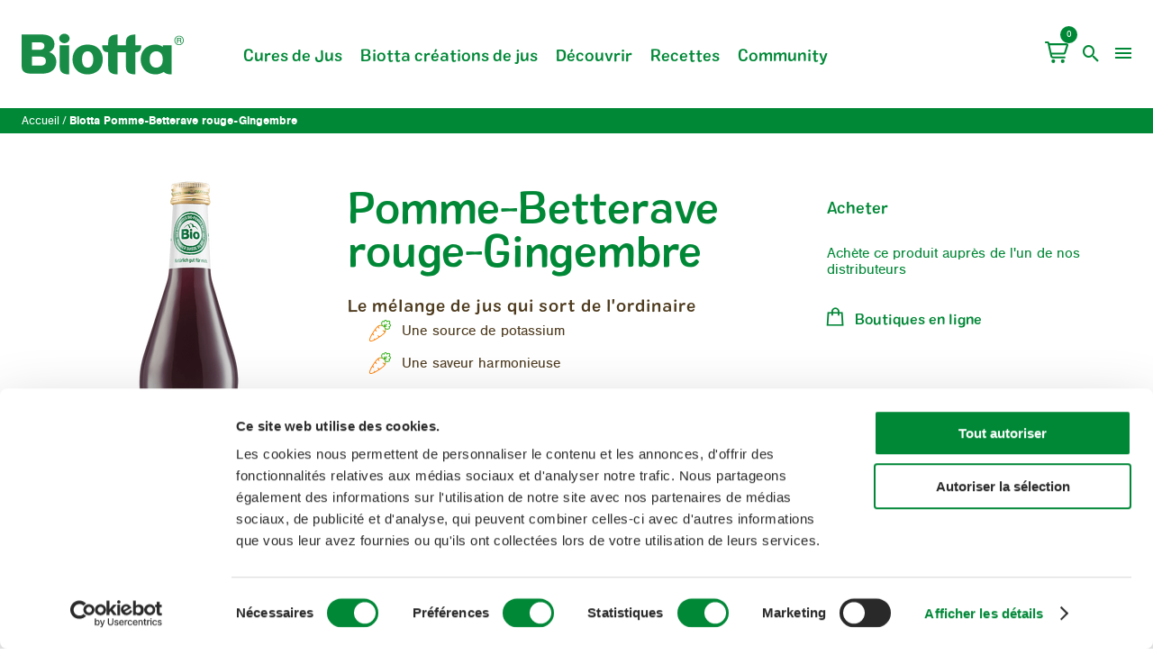

--- FILE ---
content_type: text/html; charset=utf-8
request_url: https://biotta.ch/fr/produit/detail/pomme-betterave-rouge-gingembre
body_size: 25829
content:
<!DOCTYPE html><html lang="fr"><head><link rel="preconnect" href="https://fonts.gstatic.com" crossorigin=""/><link rel="icon" type="image/png" href="/static/biotta/favicon/favicon-16x16.png" sizes="16x16"/><link rel="icon" type="image/png" href="/static/biotta/favicon/favicon-32x32.png" sizes="32x32"/><link rel="icon" type="image/png" href="/static/biotta/favicon/favicon-96x96.png" sizes="96x96"/><link rel="icon" type="image/png" href="/static/biotta/favicon/favicon-150x150.png" sizes="150x150"/><link rel="icon" type="image/png" href="/static/biotta/favicon/favicon-160x160.png" sizes="160x160"/><link rel="icon" type="image/png" href="/static/biotta/favicon/favicon-192x192.png" sizes="192x192"/><link rel="manifest" href="/static/biotta/favicon/site.webmanifest"/><link rel="mask-icon" href="/static/biotta/favicon/safari-pinned-tab.svg" color="#008837"/><link rel="shortcut icon" href="/static/biotta/favicon/favicon.ico"/><meta name="msapplication-TileColor" content="#ffffff"/><meta name="msapplication-config" content="/static/biotta/favicon/browserconfig.xml"/><meta name="theme-color" content="#008837"/><script src="https://www.google.com/recaptcha/api.js?render=6Le2uVEeAAAAAHaZ246RDDMYSRhd6tXHYTfEh7Eg"></script><meta charSet="utf-8" class="next-head"/><link rel="alternate" hrefLang="de" href="https://biotta.ch/de/produkt/detail/apfel-rande-ingwer" class="next-head"/><link rel="alternate" hrefLang="fr" href="https://biotta.ch/fr/produit/detail/pomme-betterave-rouge-gingembre" class="next-head"/><link rel="alternate" hrefLang="en" href="https://biotta.ch/en/product/detail/apple-beetroot-ginger" class="next-head"/><meta name="robots" content="index,follow" class="next-head"/><title class="next-head">Biotta Pomme-Betterave rouge-Gingembre</title><meta name="description" content="Ce mélange de fruits et de légumes oﬀre la saveur harmonieuse du jus de pomme doux, du jus betteraves rouges terreux et sucré et du gingembre rafraîchissant." class="next-head"/><link rel="canonical" href="https://biotta.ch/fr/produit/detail/pomme-betterave-rouge-gingembre" class="next-head"/><meta property="og:image" content="https://biotta.ch/static/biotta/images/open-graph.png" class="next-head"/><meta property="og:image:secure_url" content="https://biotta.ch/static/biotta/images/open-graph.png" class="next-head"/><meta property="og:image:type" content="image/jpeg, image/png" class="next-head"/><meta property="og:title" content="Biotta Pomme-Betterave rouge-Gingembre" class="next-head"/><meta property="og:description" content="Ce mélange de fruits et de légumes oﬀre la saveur harmonieuse du jus de pomme doux, du jus betteraves rouges terreux et sucré et du gingembre rafraîchissant." class="next-head"/><meta property="og:site_name" content="Biotta" class="next-head"/><meta property="og:url" content="https://biotta.ch/fr/produit/detail/pomme-betterave-rouge-gingembre" class="next-head"/><meta property="og:type" content="website" class="next-head"/><meta property="og:locale" content="" class="next-head"/><meta property="og:locale:alternate" content="de-CH" class="next-head"/><meta property="og:locale:alternate" content="fr-CH" class="next-head"/><meta property="og:locale:alternate" content="en-US" class="next-head"/><meta property="og:country-name" content="ch" class="next-head"/><meta name="twitter:card" content="summary_large_image" class="next-head"/><meta name="twitter:title" content="Biotta Pomme-Betterave rouge-Gingembre" class="next-head"/><meta name="twitter:description" content="Ce mélange de fruits et de légumes oﬀre la saveur harmonieuse du jus de pomme doux, du jus betteraves rouges terreux et sucré et du gingembre rafraîchissant." class="next-head"/><meta name="twitter:image" class="next-head"/><link rel="icon" type="image/png" href="/static/biotta/favicon/favicon-16x16.png" sizes="16x16"/><link rel="icon" type="image/png" href="/static/biotta/favicon/favicon-32x32.png" sizes="32x32"/><link rel="icon" type="image/png" href="/static/biotta/favicon/favicon-96x96.png" sizes="96x96"/><link rel="icon" type="image/png" href="/static/biotta/favicon/favicon-150x150.png" sizes="150x150"/><link rel="icon" type="image/png" href="/static/biotta/favicon/favicon-160x160.png" sizes="160x160"/><link rel="icon" type="image/png" href="/static/biotta/favicon/favicon-192x192.png" sizes="192x192"/><link rel="manifest" href="/static/biotta/favicon/site.webmanifest"/><link rel="mask-icon" href="/static/biotta/favicon/safari-pinned-tab.svg" color="#008837"/><link rel="shortcut icon" href="/static/biotta/favicon/favicon.ico"/><meta name="msapplication-TileColor" content="#ffffff"/><meta name="msapplication-config" content="/static/biotta/favicon/browserconfig.xml"/><meta name="theme-color" content="#008837"/><meta name="apple-mobile-web-app-capable" content="yes" class="next-head"/><meta name="apple-mobile-web-app-status-bar-style" content="default" class="next-head"/><meta name="viewport" content="width=device-width, initial-scale=1.0" class="next-head"/><link rel="preload" href="/_next/static/UM4U1n4ShbeCU8QrTFytb/pages/product.js" as="script"/><link rel="preload" href="/_next/static/UM4U1n4ShbeCU8QrTFytb/pages/_app.js" as="script"/><link rel="preload" href="/_next/static/runtime/webpack-abe03befcff4dd3956f0.js" as="script"/><link rel="preload" href="/_next/static/chunks/styles.ffd215b8edfb50062a3c.js" as="script"/><link rel="preload" href="/_next/static/runtime/main-f92a408a7ad6ec569f1b.js" as="script"/><link rel="stylesheet" href="/_next/static/biotta/css/styles.d82d365f.css"/></head><body><div id="__next"><div class="biotta"><div class="base-main-content"><div class="main-navigation"><div class="wave wave--main-navigation__bottom wave--bottom wave--under wave--not-in-viewport"></div><div class="main-navigation__top-container"><div class="main-navigation__top"><div class="main-navigation__left"><a href="/fr"><img width="227" height="91" src="/static/biotta/images/logo.svg" class="main-navigation__logo" alt="Logo"/></a></div><div class="main-navigation__right"><ul class="main-navigation__main-list"><li class=""><a target="_self" href="https://biotta.ch/fr/produit/nos-cures-de-jus">Cures de Jus</a></li><li class=""><a target="_self" href="https://biotta.ch/fr/produit/creations-de-jus">Biotta créations de jus</a></li><li class=""><a target="_self" href="https://biotta.ch/fr/saisonnier/decouvrir">Découvrir</a></li><li class=""><a target="_self" href="https://biotta.ch/fr/recettes">Recettes</a></li><li class=""><a target="_self" href="https://biotta.ch/fr/saisonnier/community">Community</a></li></ul><span id="cart-container"></span><span><button type="button" class="main-navigation__search-button" aria-label="open search"><span role="img" class="icon icon-search"></span></button><button type="button" class="main-navigation__hamburger" aria-label="menu" tabindex="0" aria-haspopup="true" aria-expanded="false" aria-controls="navigation_collapsed"><span class="main-navigation__hamburger-line main-navigation__hamburger-line--first"></span><span class="main-navigation__hamburger-line main-navigation__hamburger-line--second"></span><span class="main-navigation__hamburger-line main-navigation__hamburger-line--thrird"></span></button></span></div></div></div><div class="breadcrumbs"><div class="wave wave--breadcrumb__wave--top wave--top wave--under wave--not-in-viewport"></div><div class="wave wave--breadcrumb__wave--bottom wave--bottom wave--under wave--not-in-viewport"></div><div class="breadcrumbs-list"><p><a href="/">Accueil</a></p><p><a href="/fr/produit/undefined/detail/pomme-betterave-rouge-gingembre">Biotta Pomme-Betterave rouge-Gingembre</a></p></div><script type="application/ld+json">{"@context":"https://schema.org/","@type":"BreadcrumbList","itemListElement":[{"@type":"ListItem","position":1,"name":"Biotta Pomme-Betterave rouge-Gingembre","item":"https://biotta.ch/fr/produit/undefined/detail/pomme-betterave-rouge-gingembre"}]}</script></div></div><div id="navigation_collapsed" class="main-navigation--open"><div class="wave wave--main-navigation__bottom wave--top wave--under wave--not-in-viewport"></div><div class="main-navigation--open-scroll"><ul class="secondary-navigation"><li class="secondary-navigation__item-from-main main-navigation__item-point--animated-1"><div class="secondary-navigation__item"><a target="_self" href="https://biotta.ch/fr/produit/nos-cures-de-jus">Cures de Jus</a></div></li><li class="secondary-navigation__item-from-main main-navigation__item-point--animated-2"><div class="secondary-navigation__item"><a target="_self" href="https://biotta.ch/fr/produit/creations-de-jus">Biotta créations de jus</a></div></li><li class="secondary-navigation__item-from-main main-navigation__item-point--animated-3"><div class="secondary-navigation__item"><a target="_self" href="https://biotta.ch/fr/saisonnier/decouvrir">Découvrir</a></div></li><li class="secondary-navigation__item-from-main main-navigation__item-point--animated-4"><div class="secondary-navigation__item"><a target="_self" href="https://biotta.ch/fr/recettes">Recettes</a></div></li><li class="secondary-navigation__item-from-main main-navigation__item-point--animated-5"><div class="secondary-navigation__item"><a target="_self" href="https://biotta.ch/fr/saisonnier/community">Community</a></div></li><li class="main-navigation__item-point--animated-6"><div class="secondary-navigation__item-wrapper"><div class="secondary-navigation__item"><button type="button" class="secondary-navigation__item-collapse-button" aria-label="collapse submenu"><span role="img" class="icon icon-arrow-right"></span></button><a href="https://biotta.ch/fr/entreprise" target="_self">Entreprise</a></div><div class="secondary-navigation__sub-navigation"><div class="center-element"></div><div class="right-element"></div><div class="bottom-element"></div><div class="left-element"></div><div class="sub-navigation__item"><a target="_self" href="https://biotta.ch/fr/saisonnier/notre-promesse">Notre promesse</a></div><div class="sub-navigation__item"><a target="_self" href="https://biotta.ch/fr/equipe">Equipe</a></div><div class="sub-navigation__item"><a target="_self" href="https://biotta.ch/fr/emplois">Emplois </a></div><div class="sub-navigation__item"><a target="_self" href="https://biotta.ch/fr/sponsoring">Sponsoring</a></div><div class="sub-navigation__item"><a target="_self" href="https://biotta.ch/fr/nos-certificats-et-labels">Unserer Zertifikate und Labels</a></div></div></div></li><li class="main-navigation__item-point--animated-7"><div class="secondary-navigation__item-wrapper"><div class="secondary-navigation__item"><a href="https://biotta.ch/fr/faq" target="_self">FAQ</a></div><div class="secondary-navigation__sub-navigation"><div class="center-element"></div><div class="right-element"></div><div class="bottom-element"></div><div class="left-element"></div></div></div></li></ul><div class="main-navigation__center main-navigation__item-point--animated-8"><div style="width:258px" class="underline underline--main-navigation-1"></div></div><div class="main-navigation__button-section"><a class="main-navigation__center main-navigation__item-point--animated-9" style="position:relative;display:block;margin:0 auto" href="https://biotta.ch/fr/boutiques-en-ligne"><button class="btn--primary btn--default btn" type="button"><span class="btn__content"><span role="img" class="icon icon-shopping-basket"></span>Shops</span><span class="btn__mask"></span></button></a><a class="main-navigation__center main-navigation__item-point--animated-10" style="position:relative;display:block;margin:0 auto" href="https://biotta.ch/fr/contact"><button class="btn--primary btn--default btn" type="button"><span class="btn__content"><span role="img" class="icon icon-email"></span>Contact</span><span class="btn__mask"></span></button></a></div><div class="main-navigation__center main-navigation__item-point--animated-11"><div style="width:258px" class="underline underline--main-navigation-2"></div></div><div class="main-navigation__language-section main-navigation__item-point--animated-12"><ul class="main-navigation__languages"><li><a class="" href="https://biotta.ch/de/produkt/detail/apfel-rande-ingwer">de</a></li><li><a class="active" href="https://biotta.ch/fr/produit/detail/pomme-betterave-rouge-gingembre">fr</a></li><li><a class="" href="https://biotta.ch/en/product/detail/apple-beetroot-ginger">en</a></li></ul></div></div></div><div class="navigation-height"></div><div class="product-header__b2c"><div class="product-header__main"><div class="product-header__top"><h1 class="product-header__headline">Pomme-Betterave rouge-Gingembre</h1><h2 class="product-header__subheadline">Le mélange de jus qui sort de l&#x27;ordinaire</h2><div class="product-image-slider"><div class="image-slider"><div class="image-slider__container"><div class="image-slider__slider"><div class="slick-slider slick-initialized"><div class="slick-list"><div class="slick-track" style="width:100%;left:0%"><div data-index="0" class="slick-slide slick-active slick-center slick-current" tabindex="-1" aria-hidden="false" style="outline:none;width:100%;position:relative;left:0;opacity:1;transition:opacity 2000ms ease, visibility 2000ms ease;-webkit-transition:opacity 2000ms ease, visibility 2000ms ease"><div><div tabindex="-1" style="width:100%;display:inline-block"><div class="image-slider__image"><img src="https://assets-eu-01.kc-usercontent.com:443/215db90b-208d-01fd-b20f-63494aa6ee3f/7c57c5f7-e5c0-4d72-9d74-32126c9bcaa3/Biotta_Apfel-Rande_DE_FR_NL_GB_2020_mS%20%281%29.png?auto=format&amp;q=1&amp;w=30" class="image--blured"/><div class="bottom-shadow bottom-shadow--wave"></div></div><p class="image-slider__caption"><b></b><br/><span></span></p></div></div></div></div></div></div></div></div></div></div><div class="product-header__shop"><span class="vendor-list__links-title">Acheter</span><p class="vendor-list__links-description">Achète ce produit auprès de l&#x27;un de nos distributeurs</p><ul class="vendor-list__list--no-style vendor-list__links "><li class="vendor-list__link-icon"><a href="https://biotta.ch/fr/boutiques-en-ligne" target="_blank" rel="noreferrer" class=""><h4><span role="img" class="icon icon-shopping-basket"></span>Boutiques en ligne</h4></a></li></ul></div><div class="product-header__description"><div class="copytext"><div class="wave wave--copytext__wave--under wave--top wave--under wave--not-in-viewport"></div><ul>
  <li><p class="no-padding no-margin">Une source de potassium</p></li>
  <li><p class="no-padding no-margin">Une saveur harmonieuse</p></li>
</ul>
<p>Ce mé­lange de fruits et de lé­gumes oﬀre la sa­veur har­mo­nieuse du jus de pomme doux, du jus bet­te­raves rouges ter­reux et su­cré et du gin­gembre ra­fraî­chis­sant. Le jus est une source de po­tas­sium. Lors de la consom­ma­tion d&#x27;un verre (200 ml) de jus, le po­tas­sium contri­bue à une fonc­tion mus­cu­laire nor­male.</p>
<p type="application/kenticocloud" data-type="item" data-rel="component" data-codename="n5a108eb8_29f6_0194_8b60_ad2cefee0185" data-sdk-resolved="1" class="kc-linked-item-wrapper"><div class="accordion"><div class="copytext"><div class="wave wave--copytext__wave--under wave--top wave--under wave--not-in-viewport"></div><p type="application/kenticocloud" data-type="item" data-rel="component" data-codename="n25e4af74_8fac_017f_3800_52e41364e893" data-sdk-resolved="1" class="kc-linked-item-wrapper"><div class="accordion-item"><div class="accordion-item__label-reverse" aria-hidden="true"><span role="img" class="icon icon-arrow-down"></span>Ingrédients</div><div class="accordion-item__content-hidden"><div class="copytext"><div class="wave wave--copytext__wave--under wave--top wave--under wave--not-in-viewport"></div><p>Jus de pomme (52%), jus de bet­te­rave rouge (47%), jus de gin­gembre (1%), jus de ci­tron concen­tré.<br/>
Issu de l’agri­cul­ture bio­lo­gique.</p></div></div></div></p>
<p type="application/kenticocloud" data-type="item" data-rel="component" data-codename="n28f1066f_01a8_01fb_8ff0_25c34f6708bb" data-sdk-resolved="1" class="kc-linked-item-wrapper"><div class="accordion-item"><div class="accordion-item__label-reverse" aria-hidden="true"><span role="img" class="icon icon-arrow-down"></span>Valeurs nutritives</div><div class="accordion-item__content-hidden"><div class="copytext"><div class="wave wave--copytext__wave--under wave--top wave--under wave--not-in-viewport"></div><p type="application/kenticocloud" data-type="item" data-rel="component" data-codename="c493dfaa_ae68_01cb_6efe_fe028a6e5658" data-sdk-resolved="1" class="kc-linked-item-wrapper"><div class="nutrition-table"><table><tbody>
  <tr><td>Valeur nutritives moyennes (100 ml):</td><td><br></td></tr>
  <tr><td>Énergie</td><td>189 kJ (44 kcal)</td></tr>
  <tr><td>Matières grasses<br>
- dont acides gras saturés</td><td>0 g<br>
0 g</td></tr>
  <tr><td>Glucides<br>
- dont sucres*</td><td>10.1 g<br>
9.7 g</td></tr>
  <tr><td>Protéines</td><td>0.6 g</td></tr>
  <tr><td>Sel</td><td>0.05 g</td></tr>
  <tr><td>Potassium</td><td>185 mg (9.3% VNR)</td></tr>
  <tr><td>*contient des sucres naturels</td><td><br></td></tr>
</tbody></table></div></p></div></div></div></p>
<p type="application/kenticocloud" data-type="item" data-rel="component" data-codename="n1d813be2_216b_013f_ea30_fa900d71156a" data-sdk-resolved="1" class="kc-linked-item-wrapper"><div class="accordion-item"><div class="accordion-item__label-reverse" aria-hidden="true"><span role="img" class="icon icon-arrow-down"></span>Remarques</div><div class="accordion-item__content-hidden"><div class="copytext"><div class="wave wave--copytext__wave--under wave--top wave--under wave--not-in-viewport"></div><p>Al­ler­gènes: Au­cun al­ler­gène sou­mis à dé­cla­ra­tion.</p></div></div></div></p></div></div></p></div></div></div><div class="product-header__bottom"></div></div></div><div class="product-page__rich-text-wave"><div class="wave wave--product-page__wave wave--top wave--above wave--not-in-viewport"></div></div><div class="product-page__rich-text-content"><div class="product-page__complementary-product-list"></div></div></div><div class="biotta-footer__container"><div class="wave wave--biotta-footer__wave--top wave--top wave--above wave--not-in-viewport"></div><div class="biotta-footer__prependage"><div class="biotta-footer__prependage-footer-b2c"><div class="unit-footer-b2c__certificates-container"><div class="unit-footer-b2c__headline"><h2>Notre philosophie</h2></div><div class="unit-footer-b2c__certificates"><div class="unit-footer-b2c__certificate" aria-hidden="true"><div class="unit-footer-b2c__certificate-image"><img src="https://assets-eu-01.kc-usercontent.com:443/215db90b-208d-01fd-b20f-63494aa6ee3f/7254ac71-667c-48fe-8fd4-94cb3c1ce4c0/B_Icon_Bio_Demeter.png?auto=format&amp;q=1&amp;w=30" class="image--blured"/></div><div class="unit-footer-b2c__certificate-title"><p>100% bio ou Demeter</p></div><p class="unit-footer-b2c__certificate-description">Depuis notre premier jus, en 1957, nous ne produisons que des jus biologiques. Mais depuis peu, nous produisons également des jus Demeter avec des matières premières issues de l’agriculture biodynamique.</p></div><div class="unit-footer-b2c__certificate" aria-hidden="true"><div class="unit-footer-b2c__certificate-image"><img src="https://assets-eu-01.kc-usercontent.com:443/215db90b-208d-01fd-b20f-63494aa6ee3f/84fa5979-db35-44a7-b4a9-1e060eb9ade0/B_Icon_100_Natur.png?auto=format&amp;q=1&amp;w=30" class="image--blured"/></div><div class="unit-footer-b2c__certificate-title"><p>100% naturel, sans additifs artificiels</p></div><p class="unit-footer-b2c__certificate-description">Pour tous nos jus &amp; smoothies, nous renonçons à tout additif artificiel (colorants, conservateurs et arômes) et misons à 100% sur la nature.</p></div><div class="unit-footer-b2c__certificate" aria-hidden="true"><div class="unit-footer-b2c__certificate-image"><img src="https://assets-eu-01.kc-usercontent.com:443/215db90b-208d-01fd-b20f-63494aa6ee3f/ff29b872-7aa3-46ef-bfff-2dcc4f1217c5/B_Icon_Nachhaltigkeit.png?auto=format&amp;q=1&amp;w=30" class="image--blured"/></div><div class="unit-footer-b2c__certificate-title"><p>Respect de l’homme et de la nature</p></div><p class="unit-footer-b2c__certificate-description">Depuis sa création, il y a plus de 60 ans, Biotta porte dans son ADN une action responsable et une production durable.</p></div></div><div class="unit-footer-b2c__subheadline"><p><a href="https://biotta.ch/nos-certificats-et-labels">En savoir plus</a></p></div></div></div><div class="biotta-footer__prependage-newsletter"><div class="newsletter-module__container dark "><div class="wave wave--newsletter-module wave--top wave--above wave--not-in-viewport"></div><div class="newsletter-module"><div class="newsletter-module__headline"><h2>La newsletter Biotta: des actualités et des histoires relatives à Biotta.</h2></div><form novalidate="" name="TcQzuX68812"><div class="newsletter-module__form"><div class="newsletter-module__form-mail"><label for="TcQzuX68812"><div class="floating-input-wrapper newsletter-module__form-mail--inner"><label for="TcQzuX68812">Email</label><input type="email" class="floating-input__control" id="TcQzuX68812" value=""/><span role="img" class="icon icon-check-circle"></span><span role="img" class="icon icon-alert-circle"></span></div></label></div><div class="newsletter-module__form-submit"><button class="btn--primary btn--default newsletter-module__form-submit--inner btn--secondary btn" type="button" disabled=""><span class="btn__content">Envoyer</span><span class="btn__mask"></span></button></div></div></form><div class="newsletter-module__form-notice"><div class="plain-html"><p>En cliquant sur le bouton, tu confirmes que tu es d'accord avec notre <a href="/politique-de-confidentialite">déclaration de confidentialité</a>.</p></div></div></div><div class="wave wave--newsletter-module wave--bottom wave--under wave--not-in-viewport"></div></div></div></div><footer class="biotta-footer"><div class="biotta-footer__top"><div class="biotta-footer__contact"><div class="biotta-footer__logo"></div><address class="biotta-footer__address"><div class="biotta-footer__address"><span class="biotta-footer__street">Pflanzbergstrasse 8</span><span class="biotta-footer__place">CH-8274 Tägerwilen</span></div><div class="biotta-footer__communication"><a class="biotta-footer__tel" href="tel:+41(0)714664870">tél: <!-- --> <!-- -->+41 (0)71 466 48 70</a><a class="biotta-footer__mail" href="mailto:info@biotta.ch">info@biotta.ch</a></div></address></div><script type="application/ld+json">{"@context":"https://schema.org/","@type":"Organization","url":"https://biotta.ch","logo":"https://biotta.ch/static/biotta/images/logo.svg","contactPoint":[{"@type":"ContactPoint","telephone":"+41-714664870","contactType":"customer service"}]}</script><div class="biotta-footer__benefits"><h3 class="biotta-footer__heading">Vos avantages en un coup d&#x27;œil</h3><ul class="biotta-footer__advantage-list"><li class="biotta-footer__advantage-list-item">📦 Livré en 1 - 3 jours</li><li class="biotta-footer__advantage-list-item">💰 Livraison gratuite à partir de 20.-</li><li class="biotta-footer__advantage-list-item">&nbsp;<svg xmlns="http://www.w3.org/2000/svg" width="14" height="14" viewBox="0 0 32 32"><path d="m0 0h32v32h-32z" fill="#f00"/><path d="m13 6h6v7h7v6h-7v7h-6v-7h-7v-6h7z" fill="#fff"/></svg>&nbsp;&nbsp;Local & régional</li><li class="biotta-footer__advantage-list-item">🌱 100% Bio</li></ul></div><div class="biotta-footer__juices"><h3 class="biotta-footer__heading">Nos cures de jus</h3><ul class="biotta-footer__juces-list"><li class="biotta-footer__juces-list-item"><a href="/fr/produit/detail/semaine-de-wellness" class="biotta-footer__link">Biotta Semaine Bien-être</a><br/><span class="biotta-footer__description">Pour un repos bien mérité de ton corps</span></li><li class="biotta-footer__juces-list-item"><a href="/fr/produit/detail/semaine-de-reset" class="biotta-footer__link">Biotta Semaine de Reset</a><br/><span class="biotta-footer__description">Pour commencer une alimentation équilibrée</span></li></ul></div><div class="biotta-footer__payment"><h3 class="biotta-footer__heading">Options de paiement &amp; juridiques</h3><div class="biotta-footer__payment-icons"><img src="/static/biotta/images/twint.svg" alt="TWINT" class="biotta-footer__icon"/><img src="/static/biotta/images/gpay.svg" alt="Google pay" class="biotta-footer__icon"/><img src="/static/biotta/images/visa.svg" alt="Visa" class="biotta-footer__icon"/><img src="/static/biotta/images/mcard.svg" alt="mastercard" class="biotta-footer__icon"/></div><ul class="biotta-footer__legal-links"><li class="biotta-footer__legal-link"><a href="https://biotta.ch/fr/declaration-de-confidentialite">Déclaration de confidentialité</a></li><li class="biotta-footer__legal-link"><a href="https://biotta.ch/fr/empreinte">Empreinte</a></li><li class="biotta-footer__legal-link"><a href="https://biotta.ch/fr/conditions-generales-de-vente">Conditions générales de vente de Biotta AG</a></li></ul></div></div><hr class="biotta-footer__line"/><div class="biotta-footer__bottom"><div class="biotta-footer__social"><h3 class="biotta-footer__social-heading">Suivez-nous sur:</h3><ul class="biotta-footer__social-list"><li class="biotta-footer__social-list-item" aria-label="LinkedIn"><a target="_blank" rel="noopener noreferrer" href="https://ch.linkedin.com/company/biotta-ag" class="biotta-footer__social-link"><span role="img" aria-label="Notre page linkedin" class="icon icon-linkedin biotta-footer__social-logo"></span></a></li><li class="biotta-footer__social-list-item" aria-label="Instagram"><a target="_blank" rel="noopener noreferrer" href="https://www.instagram.com/biotta.schweiz/" class="biotta-footer__social-link"><span role="img" aria-label="Notre page instagram" class="icon icon-instagram biotta-footer__social-logo"></span></a></li><li class="biotta-footer__social-list-item" aria-label="Facebook"><a target="_blank" rel="noopener noreferrer" href="https://www.facebook.com/biottaCH" class="biotta-footer__social-link"><span role="img" aria-label="Notre page facebook" class="icon icon-facebook biotta-footer__social-logo"></span></a></li><li class="biotta-footer__social-list-item" aria-label="YouTube"><a target="_blank" rel="noopener noreferrer" href="https://www.youtube.com/user/BiottaAG" class="biotta-footer__social-link"><span role="img" aria-label="Notre page youtube" class="icon icon-youtube biotta-footer__social-logo"></span></a></li><li class="biotta-footer__social-list-item" aria-label="tiktok"><a target="_blank" rel="noopener noreferrer" href="https://www.tiktok.com/@biotta.schweiz" class="biotta-footer__social-link"><span role="img" aria-label="Notre page tiktok" class="icon icon-tiktok biotta-footer__social-logo"></span></a></li></ul></div><div class="biotta-footer__appendage"><span class="biotta-footer__unit-name">Biotta AG<!-- --> </span><span class="biotta-footer__company-info">est une société du <a rel='noopener noreferrer' target='_blank' href='http://www.orior.ch'>Groupe ORIOR</a></span><div class="grecaptcha-hint-container"><span id="recaptcha" class="grecaptcha-hint">Ce site est protégé par reCAPTCHA. Les <a href='https://policies.google.com/privacy'>règles de confidentialité</a> et les <a href='https://policies.google.com/terms'>conditions d'utilisation</a> de Google s'appliquent.</span></div></div></div></footer></div></div></div><script src="/static/scripts/easy-xdm.min.js"></script><script id="__NEXT_DATA__" type="application/json">{"dataManager":"[]","props":{"initialI18nStore":{"fr":{"biotta":{"distributionPartner_email_closingTeam":"Votre équipe Biotta","contact_email_closingTeam":"Votre équipe Biotta","404_description":"Désolé, nous ne pouvons pas trouver ta page. Veuille nous contacter directement ou recommencez sur notre page d'accueil.","404_title":"Page non trouvée","500_description":"Désolé, la page demandée ne peut pas être affichée en raison d'une erreur. Veuille réessayer ou visiter la page ultérieurement. Merci.","500_title":"Erreur inattendue","and":"et","articleTeaser_defaultButtonText":"En savoir plus","artnr":"N° Art.","asset_download":"Télécharger","buy_card_description":"Achète ce produit auprès de l'un de nos distributeurs","buy_card_title":"Acheter","careerFooter_label_title":"Nous sommes à ta disposition pour toute question","categoryProductUrlPrefix":"detail","certificates_headline":"Notre philosophie","child_page_read_more":"En savoir plus","company_teaser_read_more":"En savoir plus","contact":"Contact","contact_email_body":"Merci pour ta demande de contact aujourd'hui ({{timestamp}}. Nous l'avons bien reçue et nous la traiterons dès que possible. Tu nous as soumis les données suivantes:","contact_email_closing":"Cordialement","contact_email_dataHeadline":"Coordonnées","contact_email_legal":"Cet email a été envoyé automatiquement en remplissant le formulaire de contact à l'adresse {{link}}. Les données qui y sont contenues seront traitées conformément à notre politique de confidentialité. Si tu as des questions, veuillez répondre directement à cet email.","contact_email_mailLabel":"Email","contact_email_messageHeadline":"Notification","contact_email_phoneLabel":"Téléphone","contact_email_salutation_female":"Salut {{Vorname}}","contact_email_salutation_male":"Salut {{Vorname}}","contact_email_subject":"Demande de contact pour {{unit}}","contact_form_comment":"commentaire","contact_form_company":"Société","contact_form_confirmation":"Nous avons reçu ta demande et te contacterons dès que possible.","contact_form_confirmation_title":"Merci pour ton message","contact_form_firstname":"Prénom*","contact_form_lastname":"Nom*","contact_form_mail":"Email","contact_form_message":"Ton message*","contact_form_phone":"Téléphone","contact_form_salutation_female (vgl Kommentar unten)":"Madame","contact_form_salutation_male (vgl Kommentar unten)":"Monsieur","contact_form_submit":"Envoyer","contactUrlPrefix":"contact","current":"Actuel","days":"dimanche, lundi, mardi, mercredi, jedui, vendredi, samedi","details":"Détails","download":"En savoir plus","employeeList_btn_kontakt":"Sauver le contact","employeeList_btn_mail":"Ecrire un email","employeeList_label_mobile":"Mob.","employeeList_label_tel":"Tél.","employeeList_read-more":"En savoir plus","floating_contact_headline":"Contact","furtherProducts":"autres produits","highlights_read_more":"En savoir plus","home":"Accueil","ingredients_persons":"Personne(s)","ingredients_title":"Ingrédients","languageCode":"","months":"janvier, février, mars, avril, juin, juillet, aout, septembre, octobre, novembre, décembre","new":"Nouveau","new_recipe":"Nouvelle recette","newsletter_headline_done":"Merci pour ta inscription","newsletter_headline_pending":"Inscrivez-vous à notre newsletter pour bénéficier de tirages au sort exclusives et de mises à jour.","newsletter_subheadline":"Newsletter","newsletter_submit_done":"Nous avons reçu ta inscription et sommes heureux de te accueillir à Biotta. Reste en bonne santé !","newsletter_submit_pending":"En cliquant sur le bouton, tu confirmes que tu es d'accord avec nos conditions générales suivantes","origin":"Origine","ourProducts":"Nos produits","packaging":"Emballage","partner":"Nos partenaires","partnerUrlPrefix":"partenaire","preview_notAvailableContent":"La fonctionnalité de prévisualisation n'est pas disponible pour la page actuelle ou le type de page actuel. Veuille utiliser le bouton \"Aperçu\" dans Kentico Cloud.","preview_notAvailableTitle":"Fonction de prévisualisation non disponible pour cette page","product_more_button":"➜ En savoir plus sur le produit","product_related_headline":"Produits associés","product_related_subheadline":"Ces délices pourraient t' intéresser aussi!","productCategoryList_count":"Plus de {{count}} produit","productCategoryList_count_plural":"Plus de {{count}} produits","productCategoryList_headline":"Découvre notre assortiment","productElements":"Composants du produit","productListWith":"Liste des produits avec","products":"Produits","productUrlPrefix":"produit","productvariants":"Variantes de produits","recipe_active_duration":"actif","recipe_ending":"Bon appétit!","recipe_filter_15":"\u003c 15 min.","recipe_filter_30":"\u003c 30 min.","recipe_filter_60":"\u003c 1 h.","recipe_filter_budget":"Budget","recipe_filter_diet":"Mode d'alimentation","recipe_filter_empty":"Aucune sélection","recipe_filter_group":"Groupe de produits","recipe_filter_no-results":"Aucun résultat trouvé","recipe_filter_season":"Saisonnalité","recipe_filter_time":"Temps nécessaire","recipe_filter_type":"Type de menu","recipe_recommendations":"Notre recommandation","recipe_steps_howto":"Comment c'est fait","recipe_total_duration":"en tout","recipeTestimonial_read-more":"En savoir plus","recipeUrlPrefix":"recettes","search":"Récherche","search_back":"Précédent","search_from":"à","search_next":"Suivant","search_no-result":"Aucun résultat trouvé pour le terme:","search_placeholder":"Terme de recherche","search_result":"Tes résultats de recherche pour:","search_results":"","search_shown":"Affichage des résultats de","seasonal":"De saison","serviceFooter_contact_title":"N'hésite pas à nous solliciter si tu as des questions.","showAll":"Présenter tout","showProducts":"Présenter les produits","siblingPagesProductSubCategories":"Autres créations de jus","topic_teaser_more":"En savoir plus","topic_teaser_read_more":"En savoir plus","topicPrefix":"saisonnier","video_pause_animation":"Mettre en pause l'animation","video_play_animation":"Jouer l'animation","weight":"Poids","recipe_product_addition":"Affiné avec Biotta","follow_us_on_social_media":"Suivez-nous sur:","footer_your_advantages":"Vos avantages en un coup d'œil","footer_advantage_one":"📦 Livré en 1 - 3 jours","footer_advantage_two":"💰 Livraison gratuite à partir de 20.-","footer_advantage_three":"Local \u0026 régional","footer_advantage_four":"🌱 100% Bio","footer_our_juices":"Nos cures de jus","footer_our_juices_one_text":"Biotta Semaine Bien-être","footer_our_juices_one_link":"/fr/produit/detail/semaine-de-wellness","footer_our_juices_one_description":"Pour un repos bien mérité de ton corps","footer_our_juices_two_text":"Biotta Semaine de Reset","footer_our_juices_two_link":"/fr/produit/detail/semaine-de-reset","footer_our_juices_two_description":"Pour commencer une alimentation équilibrée","footer_payment_and_law":"Options de paiement \u0026 juridiques","shops":"Shops","shops_url":"boutiques-en-ligne"},"base":{"artnr":"N° Art.","packaging":"Emballage","weight":"Poids","caliber":"Calibre","origin":"Origine","details":"Détails","productvariants":"Variantes de produits","unitText":"est une société du \u003ca rel='noopener noreferrer' target='_blank' href='http://www.orior.ch'\u003eGroupe ORIOR\u003c/a\u003e","showAll":"Présenter tout","partner":"Nos partenaires","productListWith":"Liste des produits avec","productElements":"Composants du produit","products":"Produits","ourProducts":"Nos produits","seasonal":"De saison","new":"Nouveau","new_recipe":"Nouvelle recette","current":"Actuel","offer":"Offre","instead_of":"Au lieu de:","incl_mwst":"TVA incl.","time_to_deliver":"livré en 1-3 jours ouvrables","free_shipping":"Livraison gratuite à partir de 20.-","into_basket":"Ajouter au panier","subtotal":"Sous-total","buy_now":"Acheter maintenant","cart_title":"Panier","cart_empty":"Votre panier est vide.","out_of_stock":"Hors stock","availableInVariants":"Disponsible en {{amount}} variantes","showProducts":"Présenter les produits","urlProduct":"produit","and":"et","unitDetailUrlPrefix":"unit","productUrlPrefix":"produit","categoryProductUrlPrefix":"detail","partnerUrlPrefix":"partenaire","contactUrlPrefix":"contact","recipeUrlPrefix":"recettes","topicPrefix":"saisonnier","generalAssemblyPrefix":"ag","newsPrefix":"communique-de-presse","download":"En savoir plus","furtherProducts":"autres produits","productSubCatTeaser_imgText_and":"","productSubCatTeaser_imgText_and_plural":"et","productSubCatTeaser_imgText_appendix":"","productSubCatTeaser_imgText_appendix_plural":"autres produits.","distributionPartner_filter_query_placeholder":"mot-clé","distributionPartner_filter_category":"Catégorie","distributionPartner_filter_category_Abholmärkte":"Supermarchés libre-service","distributionPartner_filter_category_Belieferungsgrosshandel":"Grossistes","distributionPartner_filter_category_Online-Partner":"Partenaires online","distributionPartner_filter_category_Retail":"Au détail","distributionPartner_filter_region":"Région","distributionPartner_filter_region_National":"National","distributionPartner_filter_region_Westschweiz":"Région Suisse Romande","distributionPartner_filter_region_Tessin":"Tessin","distributionPartner_filter_region_Region-Mitte":"Région Suisse centrale","distributionPartner_filter_region_Zürich---Ostschweiz":"Région Zurich","distributionPartner_filter_region_Nordwestschweiz":"Région Nord-Ouest","distributionPartner_filter_reset":"Tout présenter","distributionPartner_filter_empty":"Aucune sélection","distributionPartner_list_displayedItems":"{{count}} sur {{total}} partenaires seront présentés.","distributionPartner_list_allItems":"{{count}} partenaires","distributionPartner_form_heading":"Malheureusement aucun résultat de recherche ;-(","distributionPartner_form_lead":"Vous n'avez pas trouvé votre partenaire de distribution ? Nous vous aidons volontiers à tirer facilement parti de notre assortiment.","distributionPartner_form_partnername":"Partenaire de distribution recherché*","distributionPartner_form_salutation_female":"Madame","distributionPartner_form_salutation_male":"Monsieur","distributionPartner_form_salutation_other":"Autre","distributionPartner_form_firstname":"Prénom*","distributionPartner_form_lastname":"Nom*","distributionPartner_form_phone":"Téléphone*","distributionPartner_form_mail":"E-Mail*","distributionPartner_form_submit":"Envoyer","distributionPartner_form_confirmation":"Nous avons reçu votre demande et vous contacterons dès que possible.","distributionPartner_email_subject":"Demande-de-partenaire pour {{unit}}","distributionPartner_email_salutation_male":"Cher Monsieur {{name}}","distributionPartner_email_salutation_female":"Chère Madame {{name}}","distributionPartner_email_salutation_other":"Salut {{name}}","distributionPartner_email_body":"Merci de nous contacter aujourd'hui ({{timestamp}}). Vous n’avez pas trouvé le partenaire souhaité parmi nos partenaires de distribution, ce que nous regrettons beaucoup. Nous sommes heureux de pouvoir vous aider à accéder à nos produits. Vous nous avez:","distributionPartner_email_dataHeadline":"Kontaktdaten","distributionPartner_email_mailLabel":"E-Mail","distributionPartner_email_phoneLabel":"Telefon","distributionPartner_email_partnerHeadline":"Partenaire souhaité","distributionPartner_email_closing":"Cordialement","distributionPartner_email_closingTeam":"","distributionPartner_email_legal":"Cet email a été envoyé automatiquement en remplissant le formulaire de contact à l'adresse {{link}}. Les données qui y sont contenues seront traitées conformément à notre politique de confidentialité. Si vous avez des questions, veuillez répondre directement à cet email.","productCategoryList_headline":"Découvrez notre assortiment","productCategoryList_count":"Plus de {{count}} produit","productCategoryList_count_plural":"Plus de {{count}} produits","siblingPagesProductSubCategories":"D'autres sous-catégories de produit","contact_form_salutation_female":"Madame","contact_form_salutation_male":"Monsieur","contact_form_salutation_other":"Autre","contact_form_firstname":"Prénom*","contact_form_lastname":"Nom*","contact_form_company":"Société","contact_form_phone":"Téléphone","contact_form_mail":"Email","contact_form_message":"Votre message*","contact_form_submit":"Envoyer","contact_form_confirmation":"Nous avons reçu votre demande et vous contacterons dès que possible.","contact_form_confirmation_title":"Merci pour votre message","contact_email_subject":"Demande de contact pour {{unit}}","contact_email_salutation_male":"Cher Monsieur {{name}}","contact_email_salutation_female":"Chère Madame {{name}}","contact_email_salutation_other":"Salut {{name}}","contact_email_body":"Merci pour votre demande de contact aujourd'hui ({{timestamp}}. Nous l'avons bien reçue et nous la traiterons dès que possible. Vous nous avez soumis les données suivantes:","contact_email_dataHeadline":"Coordonnées","contact_email_mailLabel":"Email","contact_email_phoneLabel":"Téléphone","contact_email_messageHeadline":"Notification","contact_email_closing":"Cordialement","contact_email_closingTeam":"","contact_email_legal":"Cet email a été envoyé automatiquement en remplissant le formulaire de contact à l'adresse {{link}}. Les données qui y sont contenues seront traitées conformément à notre politique de confidentialité. Si vous avez des questions, veuillez répondre directement à cet email.","contact_form_comment":"commentaire","preview_notAvailableTitle":"Fonction de prévisualisation non disponible pour cette page","preview_notAvailableContent":"La fonctionnalité de prévisualisation n'est pas disponible pour la page actuelle ou le type de page actuel. Veuillez utiliser le bouton \"Aperçu\" dans Kentico Cloud.","child_page_read_more":"En savoir plus","500_title":"Erreur inattendue","500_description":"Désolé, la page demandée ne peut pas être affichée en raison d'une erreur. Veuillez réessayer ou visiter la page ultérieurement. Merci.","404_title":"Page non trouvée","404_description":"Désolé, nous ne pouvons pas trouver votre page. Veuillez nous contacter directement ou recommencez sur notre page d'accueil.","contact":"Contact","home":"Accueil","topic_teaser_read_more":"En savoir plus","company_teaser_read_more":"En savoir plus","highlights_read_more":"En savoir plus","topic_teaser_more":"En savoir plus","index_image_top_alt":"Tradition Üsari Culture Üsari","index_image_bottom_alt":"Viva la Grischa","employeeList_btn_mail":"Ecrire un email","employeeList_btn_kontakt":"Sauver le contact","employeeList_label_tel":"Tél.","employeeList_label_mobile":"Mob.","availabilityCheck_btn_check":"Disponibilité","availabilityCheck_label_title":"Demande sur la disponibilité","availabilityCheck_label_info":"Vous voulez savoir où ce produit est disponible ? Laissez-nous vos coordonnées et nous vous contacterons. Si vous voulez aller plus vite, appelez-nous tout simplement.","availabilityCheck_label_company":"Société","availabilityCheck_label_woman":"Madame","availabilityCheck_label_man":"Monsieur","availabilityCheck_label_other":"Autre","availabilityCheck_label_firstname":"Prénom","availabilityCheck_label_lastname":"Nom","availabilityCheck_text_reach":"Comment pouvons-nous vous joindre ?","availabilityCheck_text_service":"Service clientèle","availabilityCheck_label_tel":"Téléphone","availabilityCheck_label_email":"Email","availabilityCheck_label_variants":"Produits","availabilityCheck_label_send":"Envoyer","careerFooter_label_title":"Nous sommes à votre disposition pour toute question","vacanciesList_label_temp":"A durée limité. Si vous en avez besoin davantage, nous vous demandons dans chaque cas une notification correspondante. ","vacanciesList_label_perma":"Permanent","vacanciesList_label_since":"En ligne depuis","vacanciesList_label_none":"Malheureusement aucune place n'est vacante actuellement.","articleTeaser_defaultButtonText":"En savoir plus","floating_contact_headline":"Contact","unitFooter_tel_prefix":"tél: ","unitFooter_fax_prefix":"fax: ","days":"dimanche, lundi, mardi, mercredi, jedui, vendredi, samedi","months":"janvier, février, mars, avril, juin, juillet, aout, septembre, octobre, novembre, décembre","media_release_reset":"Réinitialiser le filtre","media_release_from_to_label":"Sélectionner la période","media_release_more":"Télécharger plus","media_release_search_label":"Terme de recherche","media_release_archiv_title":"Archives","media_release_teaser_continue_reading":"En savoir plus","media_release_teaser_all":"Tous les communiqués de presse","media_release_detail_print":"Presse écrite","media_release_detail_download_pdf":"Télécharger PDF","media_release_detail_back":"Retour","asset_download":"Télécharger","employeeList_read-more":"En savoir plus","unitOverview_swiss":"ORIOR Suisse","unitOverview_international":"ORIOR Internationale","search_placeholder":"Terme de recherche","search_result":"Vos résultats de recherche pour:","search_no-result":"Aucun résultat trouvé pour le terme:","search_next":"Suivant","search_back":"Précédent","search_shown":"Affichage des résultats de","search_from":"à","search_results":"","recipeTestimonial_read-more":"En savoir plus","recipe_filter_no-results":"Aucun résultat trouvé","recipe_filter_empty":"Aucune sélection","recipe_filter_15":"\u003c 15 min.","recipe_filter_30":"\u003c 30 min.","recipe_filter_60":"\u003c 1 h.","recipe_total_duration":"en tout","recipe_active_duration":"actif","recipe_filter_type":"Type de menu","recipe_filter_diet":"Mode d'alimentation","recipe_filter_budget":"Budget","recipe_filter_season":"Saisonnalité","recipe_filter_time":"Temps nécessaire","recipe_filter_group":"Groupe de produits","recipe_recommendations":"Notre recommandation","ingredients_persons":"Personne(s)","recipe_steps_howto":"Comment c'est fait","recipe_ending":"Bon appétit!","ingredients_title":"Ingrédients","search":"Récherche","video_pause_animation":"Mettre en pause l'animation","video_play_animation":"Jouer l'animation","certificates_headline":"Nos certificats","newsletter_error":"Une erreur est survenue lors de l'envoi de votre demande. Veuillez réessayer.","newsletter_error_already_subscribed":"Ton adresse e-mail est déjà enregistrée dans notre liste de distribution de la newsletter.","newsletter_subheadline":"Newsletter","newsletter_headline_pending":"Restez à jour avec notre newsletter","newsletter_headline_done":"Merci pour votre inscription","newsletter_submit_pending":"En cliquant sur le bouton, vous confirmez que vous êtes d'accord avec nos conditions générales suivantes","newsletter_submit_done":"Nous avons reçu votre inscription et sommes heureux de vous accueillir. Restez en bonne santé !","product_related_headline":"Produits associés","product_related_subheadline":"Ces délices pourraient vous intéresser aussi!","buy_card_title":"Acheter","buy_card_description":"Achetez ce produit auprès de l'un de nos distributeurs","product_more_button":"➜ En savoir plus sur le produit","our_social_media_page":"Notre page {{page}}","grecaptcha-hint":"Ce site est protégé par reCAPTCHA. Les \u003ca href='https://policies.google.com/privacy'\u003erègles de confidentialité\u003c/a\u003e et les \u003ca href='https://policies.google.com/terms'\u003econditions d'utilisation\u003c/a\u003e de Google s'appliquent.","grecaptcha-hint-small":"Ce site est protégé par \u003ca href='#recaptcha'\u003ereCAPTCHA\u003c/a\u003e.","recipePrefix":"recettes","cookieBot_video_notice":"Pour visionner la vidéo, les cookies d'analyse doivent être activés.","cookieBot_video_accept":"Activer","complementary_product_related_headline":"Produits que les clients ont également achetés","complementary_product_list_element_button":"Vers le produit"}},"de":{"biotta":{"distributionPartner_email_closingTeam":"Ihr Biotta-Team","contact_email_closingTeam":"Ihr Biotta-Team","404_description":"Leider können wir Deine gewünschte Seite nicht finden. Bitte nehme direkt Kontakt mit uns auf oder starte auf unserer Home Seite.","404_title":"Seite nicht gefunden","500_description":"Die gewünschte Seite kann leider aufgrund eines Fehlers nicht dargestellt werden. Bitte versuche es erneut oder besuche die Seite zu einem späteren Zeitpunkt. Vielen Dank.","500_title":"Unerwarteter Fehler","and":"und","articleTeaser_defaultButtonText":"Mehr erfahren","artnr":"Art. Nr.","asset_download":"Download","buy_card_description":"Kaufe dieses Produkt bei ","buy_card_title":"Kaufen","careerFooter_label_title":"Bei Fragen sind wir für Dich da ","categoryProductUrlPrefix":"detail","certificates_headline":"Unsere Philosophie","child_page_read_more":"Mehr erfahren","company_teaser_read_more":"Mehr erfahren","contact":"Kontakt","contact_email_body":"Vielen Dank für Deine Kontaktanfrage von heute ({{timestamp}}). Wir haben diese erhalten und werden sie schnellstmöglich bearbeiten. Folgende Daten hast Du an uns übermittelt:","contact_email_closing":"Freundliche Grüsse","contact_email_dataHeadline":"Kontaktdaten","contact_email_legal":"Diese E-Mail wurde automatisch durch das Ausfüllen des Kontaktformulars unter {{link}} versendet. Die darin enthaltenen Daten werden gemäss unseren Datenschutzbestimmungen behandelt. Bei Fragen antworte bitte direkt auf diese E-Mail.","contact_email_mailLabel":"E-Mail","contact_email_messageHeadline":"Mitteilung","contact_email_phoneLabel":"Telefon","contact_email_salutation_female":"Hallo {{vorname}}","contact_email_salutation_male":"Hallo {{vorname}}","contact_email_subject":"Kontaktanfrage auf {{unit}}","contact_form_comment":"Kommentar","contact_form_company":"Firma","contact_form_confirmation":"Wir haben Deine Anfrage erhalten und werden uns schnellstmöglich mit Dir in Verbindung setzen.","contact_form_confirmation_title":"Danke für Deine Nachricht","contact_form_firstname":"Vorname*","contact_form_lastname":"Nachname*","contact_form_mail":"E-Mail","contact_form_message":"Deine Nachricht*","contact_form_phone":"Telefon","contact_form_salutation_female (vgl Kommentar unten)":"Frau","contact_form_salutation_male (vgl Kommentar unten)":"Herr","contact_form_submit":"Senden","contactUrlPrefix":"kontakt","current":"Aktuell","days":"Sonntag, Montag, Dienstag, Mittwoch, Donnerstag, Freitag, Samstag","details":"Details","download":"Jetzt entdecken","employeeList_btn_kontakt":"Kontakt speichern","employeeList_btn_mail":"E-Mail schreiben","employeeList_label_mobile":"Mob.","employeeList_label_tel":"Tel.","employeeList_read-more":"Mehr erfahren","floating_contact_headline":"Kontakt aufnehmen","furtherProducts":"weitere Produkte","highlights_read_more":"Mehr erfahren","home":"Home","ingredients_persons":"Person(en)","ingredients_title":"Zutaten","languageCode":"de","months":"Januar, Februar, März, April, Mai, Juni, Juli, August, September, Oktober, November, Dezember","new":"Neu","new_recipe":"Neue Rezeptur","newsletter_headline_done":"Vielen Dank für Deine Anmeldung!","newsletter_headline_pending":"Exklusive Wettbewerbe und Neuigkeiten erwarten Dich im Biotta Newsletter.","newsletter_subheadline":"Newsletter","newsletter_submit_done":"Wir haben Deine Anmeldung erhalten und freuen uns, Dich bei Biotta begrüssen zu dürfen. Bleibe gesund!","newsletter_submit_pending":"Mit dem Betätigen des Buttons bestätigst Du, dass Du mit unseren nachfolgenden Geschäftsbedingungen einverstanden bist","origin":"Herkunft","ourProducts":"Unsere Produkte","packaging":"Verpackung","partner":"Unsere Partner","partnerUrlPrefix":"partner","preview_notAvailableContent":"Die Vorschau-Funktion ist für die aktuelle Seite bzw. den aktuellen Seitentyp nicht verfügbar. Bitte verwende den \"Preview\" Button in Kentico Cloud.","preview_notAvailableTitle":"Vorschau-Funktion für diese Seite nicht verfügbar","product_more_button":"➜ Mehr zum Produkt erfahren","product_related_headline":"Verwandte Produkte","product_related_subheadline":"Diese Köstlichkeiten könnten Dich auch noch interessieren!","productCategoryList_count":"Über {{count}} Produkt","productCategoryList_count_plural":"Über {{count}} Produkte","productCategoryList_headline":"Entdecke unser Sortiment","productElements":"Produktelementen","productListWith":"Produktliste mit","products":"Produkte","productUrlPrefix":"produkt","productvariants":"Produktvarianten","recipe_active_duration":"Aktiv","recipe_ending":"Guten Appetit!","recipe_filter_15":"Fertig in \u003c 15 Min.","recipe_filter_30":"Weniger als 30 Min.","recipe_filter_60":"Weniger als 1 Std.","recipe_filter_budget":"Budget","recipe_filter_diet":"Ernährungsweise","recipe_filter_empty":"Keine Auswahl","recipe_filter_group":"Produktgruppe","recipe_filter_no-results":"Keine Ergebnisse gefunden","recipe_filter_season":"Saison","recipe_filter_time":"Zeitaufwand","recipe_filter_type":"Menüart","recipe_recommendations":"Weitere Vorschläge für Dich","recipe_steps_howto":"Und so wird's gemacht","recipe_total_duration":"Gesamt","recipeTestimonial_read-more":"Mehr erfahren","recipeUrlPrefix":"rezepte","search":"Suche","search_back":"Zurück","search_from":"von","search_next":"Weiter","search_no-result":"Keine Ergebnisse gefunden zum Begriff:","search_placeholder":"Suchbegriff","search_result":"Deine Suchergebnisse für:","search_results":"Ergebnissen","search_shown":"Angezeigt","seasonal":"Saisonal","serviceFooter_contact_title":"Bei Fragen sind wir für Dich da","showAll":"Alle anzeigen","showProducts":"Produkte anzeigen","siblingPagesProductSubCategories":"Weitere Saftkreationen","topic_teaser_more":"Mehr erfahren","topic_teaser_read_more":"Mehr erfahren","topicPrefix":"saisonal","video_pause_animation":"Animation pausieren","video_play_animation":"Animation abspielen","weight":"Gewicht","recipe_product_addition":"Verfeinert mit Biotta","follow_us_on_social_media":"Folge uns auf:","footer_your_advantages":"Deine Vorteile im Überblick","footer_advantage_one":"📦 In 1 - 3 Tagen geliefert","footer_advantage_two":"💰 Versandkostenfrei ab 20.-","footer_advantage_three":"Lokal \u0026 regional","footer_advantage_four":"🌱 100% Bio","footer_our_juices":"Unsere Wochenkuren","footer_our_juices_one_text":"Wellness Woche (Saftkur)","footer_our_juices_one_link":"/de/produkt/detail/wellness-woche","footer_our_juices_one_description":"Für die wohlverdiente Auszeit deines Körpers","footer_our_juices_two_text":"Reset Woche (Foodkur)","footer_our_juices_two_link":"/de/produkt/detail/reset-woche","footer_our_juices_two_description":"Für den Start in eine ausgewogene Ernährung","footer_payment_and_law":"Zahlungsoptionen \u0026 Rechtliches","shops":"Shops","shops_url":"shops"},"base":{"languageCode":"de","artnr":"Art. Nr.","packaging":"Verpackung","weight":"Gewicht","caliber":"Kaliber","origin":"Herkunft","details":"Details","productvariants":"Produktvarianten","unitText":"ist ein Unternehmen der \u003ca rel='noopener noreferrer' target='_blank' href='http://www.orior.ch'\u003eORIOR Gruppe\u003c/a\u003e","showAll":"Alle anzeigen","partner":"Unsere Partner","productListWith":"Produktliste mit","productElements":"Produktelementen","products":"Produkte","ourProducts":"Unsere Produkte","seasonal":"Saisonal","new":"Neu","new_recipe":"Neue Rezeptur","current":"Aktuell","offer":"Aktion","instead_of":"Statt:","incl_mwst":"inkl. MwSt.","time_to_deliver":"in 1-3 Werktagen geliefert","free_shipping":"Versandkostenfrei ab 20.-","into_basket":"In den Warenkorb","subtotal":"Zwischensumme","buy_now":"Jetzt kaufen","cart_title":"Warenkorb","cart_empty":"Ihr Warenkorb ist leer","out_of_stock":"Nicht vorrätig","availableInVariants":"Verfügbar in {{amount}} Produktvarianten","showProducts":"Produkte anzeigen","urlProduct":"produkt","and":"und","unitDetailUrlPrefix":"unit","productUrlPrefix":"produkt","categoryProductUrlPrefix":"detail","partnerUrlPrefix":"partner","contactUrlPrefix":"kontakt","recipeUrlPrefix":"rezepte","topicPrefix":"saisonal","generalAssemblyPrefix":"gv","newsPrefix":"medienmitteilung","download":"Jetzt entdecken","furtherProducts":"weitere Produkte","productSubCatTeaser_imgText_and":"","productSubCatTeaser_imgText_and_plural":"und","productSubCatTeaser_imgText_appendix":"","productSubCatTeaser_imgText_appendix_plural":"weitere Produkte.","distributionPartner_filter_query_placeholder":"Suchbegriff","distributionPartner_filter_category":"Kategorie","distributionPartner_filter_category_Abholmärkte":"Abholmärkte","distributionPartner_filter_category_Belieferungsgrosshandel":"Belieferungsgrosshandel","distributionPartner_filter_category_Online-Partner":"Online-Partner","distributionPartner_filter_category_Retail":"Retail","distributionPartner_filter_region":"Region","distributionPartner_filter_region_National":"National","distributionPartner_filter_region_Westschweiz":"Westschweiz","distributionPartner_filter_region_Tessin":"Tessin","distributionPartner_filter_region_Region-Mitte":"Region Mitte","distributionPartner_filter_region_Zürich---Ostschweiz":"Zürich / Ostschweiz","distributionPartner_filter_region_Nordwestschweiz":"Nordwestschweiz","distributionPartner_filter_reset":"Alle anzeigen","distributionPartner_filter_empty":"Keine Auswahl","distributionPartner_list_displayedItems":"{{count}} von {{total}} Partner werden angezeigt.","distributionPartner_list_allItems":"{{count}} Partner","distributionPartner_form_heading":"Leider keine Suchergebnisse =(","distributionPartner_form_lead":"Haben Sie Ihren Distributionspartner nicht gefunden? Gerne helfen wir Ihnen, einfach und bequem von unserem Sortiment zu profitieren.","distributionPartner_form_partnername":"Gesuchter Distributionspartner*","distributionPartner_form_salutation_female":"Frau","distributionPartner_form_salutation_male":"Herr","distributionPartner_form_salutation_other":"Divers","distributionPartner_form_firstname":"Vorname*","distributionPartner_form_lastname":"Nachname*","distributionPartner_form_phone":"Telefon*","distributionPartner_form_mail":"E-Mail*","distributionPartner_form_submit":"Senden","distributionPartner_form_confirmation":"Wir haben Ihre Anfrage erhalten und werden uns schnellstmöglich mit Ihnen in Verbindung setzen.","distributionPartner_email_subject":"Partner-Anfrage auf {{unit}}","distributionPartner_email_salutation_male":"Sehr geehrter Herr {{name}}","distributionPartner_email_salutation_female":"Sehr geehrte Frau {{name}}","distributionPartner_email_salutation_other":"Hallo {{name}}","distributionPartner_email_body":"Vielen Dank für Ihre Kontaktanfrage von heute ({{timestamp}}). Sie haben unter unseren Distributionspartnern Ihren gewünschten Partner nicht gefunden, was wir sehr bedauern. Gerne helfen wir Ihnen für den Zugang zu unseren Produkten weiter. Folgende Daten haben Sie an uns übermittelt:","distributionPartner_email_dataHeadline":"Kontaktdaten","distributionPartner_email_mailLabel":"E-Mail","distributionPartner_email_phoneLabel":"Telefon","distributionPartner_email_partnerHeadline":"Gewünschter Partner","distributionPartner_email_closing":"Freundliche Grüsse","distributionPartner_email_closingTeam":"","distributionPartner_email_legal":"Diese E-Mail wurde automatisch durch das Ausfüllen des Kontaktformulars unter {{link}} versendet. Die darin enthaltenen Daten werden gemäss unseren Datenschutzbestimmungen behandelt. Bei Fragen antworten Sie bitte direkt auf diese E-Mail.","productCategoryList_headline":"Entdecken Sie unser Sortiment","productCategoryList_count":"Über {{count}} Produkt","productCategoryList_count_plural":"Über {{count}} Produkte","siblingPagesProductSubCategories":"Weitere Produkt Subkategorien","contact_form_salutation_female":"Frau","contact_form_salutation_male":"Herr","contact_form_salutation_other":"Divers","contact_form_firstname":"Vorname*","contact_form_lastname":"Nachname*","contact_form_company":"Firma","contact_form_phone":"Telefon","contact_form_mail":"E-Mail","contact_form_message":"Ihre Nachricht*","contact_form_submit":"Senden","contact_form_confirmation":"Wir haben Ihre Anfrage erhalten und werden uns schnellstmöglich mit Ihnen in Verbindung setzen.","contact_form_confirmation_title":"Danke für Ihre Nachricht","contact_email_subject":"Kontaktanfrage auf {{unit}}","contact_email_salutation_male":"Sehr geehrter Herr {{name}}","contact_email_salutation_female":"Sehr geehrte Frau {{name}}","contact_email_salutation_other":"Hallo {{name}}","contact_email_body":"Vielen Dank für Ihre Kontaktanfrage von heute ({{timestamp}}). Wir haben diese erhalten und werden sie schnellstmöglich bearbeiten. Folgende Daten haben Sie an uns übermittelt:","contact_email_dataHeadline":"Kontaktdaten","contact_email_mailLabel":"E-Mail","contact_email_phoneLabel":"Telefon","contact_email_messageHeadline":"Mitteilung","contact_email_closing":"Freundliche Grüsse","contact_email_closingTeam":"","contact_email_legal":"Diese E-Mail wurde automatisch durch das Ausfüllen des Kontaktformulars unter {{link}} versendet. Die darin enthaltenen Daten werden gemäss unseren Datenschutzbestimmungen behandelt. Bei Fragen antworten Sie bitte direkt auf diese E-Mail.","contact_form_comment":"Kommentar","preview_notAvailableTitle":"Vorschau-Funktion für diese Seite nicht verfügbar","preview_notAvailableContent":"Die Vorschau-Funktion ist für die aktuelle Seite bzw. den aktuellen Seitentyp nicht verfügbar. Bitte verwenden Sie den \"Preview\" Button in Kentico Cloud.","child_page_read_more":"Mehr erfahren","500_title":"Unerwarteter Fehler","500_description":"Die gewünschte Seite kann leider aufgrund eines Fehlers nicht dargestellt werden. Bitte versuchen Sie es erneut oder besuchen Sie die Seite zu einem späteren Zeitpunkt. Vielen Dank.","404_title":"Seite nicht gefunden","404_description":"Leider können wir Ihre Seite nicht finden. Bitte nehmen Sie direkt Kontakt mit uns auf oder starten Sie auf unserer Home Seite.","contact":"Kontakt","home":"Home","topic_teaser_read_more":"Mehr erfahren","company_teaser_read_more":"Mehr erfahren","highlights_read_more":"Mehr erfahren","topic_teaser_more":"Mehr erfahren","index_image_top_alt":"Üsari Tradition Üsari Kultur","index_image_bottom_alt":"Viva la Grischa","employeeList_btn_mail":"E-Mail schreiben","employeeList_btn_kontakt":"Kontakt speichern","employeeList_label_tel":"Tel.","employeeList_label_mobile":"Mob.","availabilityCheck_btn_check":"Erhältlichkeit","availabilityCheck_label_title":"Erhältlichkeitsanfrage","availabilityCheck_label_info":"Sie möchten wissen, wo dieses Produkt erhältlich ist? Hinterlassen Sie uns Ihre Kontaktdaten und wir melden uns bei Ihnen. Wenn es schneller gehen soll, rufen Sie uns einfach an.","availabilityCheck_label_company":"Firma","availabilityCheck_label_woman":"Frau","availabilityCheck_label_man":"Herr","availabilityCheck_label_other":"Divers","availabilityCheck_label_firstname":"Vorname","availabilityCheck_label_lastname":"Nachname","availabilityCheck_text_reach":"Wie können wir Sie erreichen?","availabilityCheck_text_service":"Kundenservice","availabilityCheck_label_tel":"Telefon","availabilityCheck_label_email":"E-Mail","availabilityCheck_label_variants":"Produktanfrage:","availabilityCheck_label_send":"Senden","careerFooter_label_title":"Bei Fragen sind wir für Sie da ","vacanciesList_label_temp":"Befristet. Falls mehr benötigt werden, bitten wir Sie in jedem Fall um entsprechende Mitteilung.","vacanciesList_label_perma":"Unbefristet","vacanciesList_label_since":"Online seit ","vacanciesList_label_none":"Leider sind aktuell keine offenen Stellen verfügbar.","share_graph_info-title":"Kontakt Investor Relations","share_graph_info-city":"Zürich","share_graph_link":"Weitere Informationen zur ORIOR Aktie","articleTeaser_defaultButtonText":"Mehr erfahren","floating_contact_headline":"Kontakt aufnehmen","unitFooter_tel_prefix":"Tel: ","unitFooter_fax_prefix":"Fax: ","organisation_chart_board_of_directors":"Verwaltungsrat","organisation_chart_company_leaders":"Konzernleitung","organisation_chart_orior_corporate":"ORIOR Corporate","organisation_chart_segment_convenience":"Segment Convenience","organisation_chart_segment_refinement":"Segment Refinement","organisation_chart_segment_international":"Segment International","days":"Sonntag, Montag, Dienstag, Mittwoch, Donnerstag, Freitag, Samstag","months":"Januar, Februar, März, April, Mai, Juni, Juli, August, September, Oktober, November, Dezember","serviceFooter_contact_title":"Bei Fragen sind wir für Sie da","media_release_reset":"Filter zurücksetzen","media_release_from_to_label":"Zeitraum auswählen","media_release_more":"Mehr laden","media_release_search_label":"Suchbegriff","media_release_archiv_title":"Archiv","media_release_teaser_continue_reading":"Weiterlesen","media_release_teaser_all":"Alle Medienmitteilungen","media_release_detail_print":"Drucken","media_release_detail_download_pdf":"PDF Download","media_release_detail_back":"Zurück","asset_download":"Download","generalAssembly_archive":"Archiv","generalAssembly_more":"Mehr erfahren","generalAssembly_location":"Wo?","generalAssembly_time":"Wann?","employeeList_read-more":"Mehr erfahren","unitOverview_swiss":"ORIOR Schweiz","unitOverview_international":"ORIOR International","search_placeholder":"Suchbegriff","search_result":"Ihre Suchergebnisse für:","search_no-result":"Keine Ergebnisse gefunden zum Begriff:","search_next":"Weiter","search_back":"Zurück","search_shown":"Angezeigt","search_from":"von","search_results":"Ergebnissen","recipeTestimonial_read-more":"Mehr erfahren","recipe_filter_no-results":"Keine Ergebnisse gefunden","recipe_filter_empty":"Keine Auswahl","recipe_filter_15":"Fertig in \u003c 15 Min.","recipe_filter_30":"Weniger als 30 Min.","recipe_filter_60":"Weniger als 1 Std.","recipe_total_duration":"Gesamt","recipe_active_duration":"Aktiv","recipe_filter_type":"Menüart","recipe_filter_diet":"Ernährungsweise","recipe_filter_time":"Zeitaufwand","recipe_filter_budget":"Budget","recipe_filter_season":"Saison","recipe_filter_group":"Produktgruppe","recipe_recommendations":"Weitere Vorschläge für dich","ingredients_persons":"Person(en)","recipe_steps_howto":"Und so wirds gemacht","recipe_ending":"Guten Appetit!","ingredients_title":"Zutaten","search":"Suche","video_pause_animation":"Animation pausieren","video_play_animation":"Animation abspielen","certificates_headline":"Unsere Zertifikate","newsletter_subheadline":"Newsletter","newsletter_headline_pending":"Bleiben Sie auf dem Laufenden mit unserem Newsletter","newsletter_headline_done":"Vielen Dank für Ihre Anmeldung!","newsletter_submit_pending":"Mit dem Betätigen des Buttons bestätigen Sie, dass Sie mit unseren nachfolgenden Geschäftsbedingungen einverstanden sind","newsletter_submit_done":"Wir haben Ihre Anmeldung erhalten und freuen uns, Sie begrüssen zu dürfen. Bleiben Sie gesund!","newsletter_error":"Es ist ein Fehler aufgetreten. Bitte versuchen Sie es erneut.","newsletter_error_already_subscribed":"Deine Mailadresse ist bereits in unserem Newsletter-Verteiler hinterlegt.","product_related_headline":"Verwandte Produkte","product_related_subheadline":"Diese Köstlichkeiten könnten Dich auch noch interessieren!","buy_card_title":"Kaufen","buy_card_description":"Kaufen Sie dieses Prdukt bei unserem Vertriebspartner","product_more_button":"➜ Mehr zum Produkt erfahren","our_social_media_page":"Unsere {{page}} Seite","grecaptcha-hint":"Diese Website ist durch reCAPTCHA geschützt. Es gelten die \u003ca href='https://policies.google.com/privacy'\u003eDatenschutzbestimmungen\u003c/a\u003e und \u003ca href='https://policies.google.com/terms'\u003eNutzungsbedingungen\u003c/a\u003e von Google.","grecaptcha-hint-small":"Diese Website ist durch \u003ca href='#recaptcha'\u003ereCAPTCHA\u003c/a\u003e geschützt.","recipePrefix":"rezepte","cookieBot_video_notice":"Um das Video zu betrachten, müssen die Analytics-Cookies aktiviert werden.","cookieBot_video_accept":"Aktivieren","complementary_product_related_headline":"Produkte, die Kunden auch gekauft haben","complementary_product_list_element_button":"Zum Produkt"}}},"initialLanguage":"fr","i18nServerInstance":null,"pageProps":{"data":{"itemsBySlug":[{"meta_information__meta_titel":{"value":"Biotta Pomme-Betterave rouge-Gingembre","__typename":"TextElement"},"meta_information__meta_beschreibung":{"value":"Ce mélange de fruits et de légumes oﬀre la saveur harmonieuse du jus de pomme doux, du jus betteraves rouges terreux et sucré et du gingembre rafraîchissant.","__typename":"TextElement"},"meta_information__opengraph_bild":{"value":[],"__typename":"AssetElement"},"system":{"name":"Apfel-Rande-Ingwer","id":"d6a6774e-9851-429d-abd4-c1956a9c88b9","__typename":"SystemInfo"},"name":{"value":"Pomme-Betterave rouge-Gingembre","__typename":"TextElement"},"shopifyid":{"value":"","__typename":"TextElement"},"subheadline":{"value":"Le mélange de jus qui sort de l'ordinaire","__typename":"TextElement"},"beschreibung":null,"beschreibung_b2c":{"value":"\u003cul\u003e\n  \u003cli\u003eUne source de potassium\u003c/li\u003e\n  \u003cli\u003eUne saveur harmonieuse\u003c/li\u003e\n\u003c/ul\u003e\n\u003cp\u003eCe mélange de fruits et de légumes oﬀre la saveur harmonieuse du jus de pomme doux, du jus betteraves rouges terreux et sucré et du gingembre rafraîchissant. Le jus est une source de potassium. Lors de la consommation d'un verre (200 ml) de jus, le potassium contribue à une fonction musculaire normale.\u003c/p\u003e\n\u003cobject type=\"application/kenticocloud\" data-type=\"item\" data-rel=\"component\" data-codename=\"n5a108eb8_29f6_0194_8b60_ad2cefee0185\"\u003e\u003c/object\u003e","resolvedHtml":"\u003cul\u003e\n  \u003cli\u003eUne source de potassium\u003c/li\u003e\n  \u003cli\u003eUne saveur harmonieuse\u003c/li\u003e\n\u003c/ul\u003e\n\u003cp\u003eCe mélange de fruits et de légumes oﬀre la saveur harmonieuse du jus de pomme doux, du jus betteraves rouges terreux et sucré et du gingembre rafraîchissant. Le jus est une source de potassium. Lors de la consommation d'un verre (200 ml) de jus, le potassium contribue à une fonction musculaire normale.\u003c/p\u003e\n\u003cp type=\"application/kenticocloud\" data-type=\"item\" data-rel=\"component\" data-codename=\"n5a108eb8_29f6_0194_8b60_ad2cefee0185\" data-sdk-resolved=\"1\" class=\"kc-linked-item-wrapper\"\u003e\u003cdiv type=\"akkordion\" data=\"{\u0026quot;elemente\u0026quot;:\u0026quot;%3Cp%20type%3D%22application%2Fkenticocloud%22%20data-type%3D%22item%22%20data-rel%3D%22component%22%20data-codename%3D%22n25e4af74_8fac_017f_3800_52e41364e893%22%20data-sdk-resolved%3D%221%22%20class%3D%22kc-linked-item-wrapper%22%3E%3Cdiv%20type%3D%22akkordion_element%22%20data%3D%22%7B%26quot%3Bid%26quot%3B%3A%26quot%3B25e4af74-8fac-017f-3800-52e41364e893%26quot%3B%2C%26quot%3Binhalt%26quot%3B%3A%26quot%3B%253Cp%253EJus%2520de%2520pomme%2520(52%2525)%252C%2520jus%2520de%2520betterave%2520rouge%2520(47%2525)%252C%2520jus%2520de%2520gingembre%2520(1%2525)%252C%2520jus%2520de%2520citron%2520concentr%25C3%25A9.%253Cbr%253E%250AIssu%2520de%2520l%25E2%2580%2599agriculture%2520biologique.%253C%252Fp%253E%26quot%3B%2C%26quot%3Bbezeichnung%26quot%3B%3A%26quot%3BIngr%C3%A9dients%26quot%3B%7D%22%3E%3C%2Fdiv%3E%3C%2Fp%3E%0A%3Cp%20type%3D%22application%2Fkenticocloud%22%20data-type%3D%22item%22%20data-rel%3D%22component%22%20data-codename%3D%22n28f1066f_01a8_01fb_8ff0_25c34f6708bb%22%20data-sdk-resolved%3D%221%22%20class%3D%22kc-linked-item-wrapper%22%3E%3Cdiv%20type%3D%22akkordion_element%22%20data%3D%22%7B%26quot%3Bid%26quot%3B%3A%26quot%3B28f1066f-01a8-01fb-8ff0-25c34f6708bb%26quot%3B%2C%26quot%3Binhalt%26quot%3B%3A%26quot%3B%253Cp%2520type%253D%2522application%252Fkenticocloud%2522%2520data-type%253D%2522item%2522%2520data-rel%253D%2522component%2522%2520data-codename%253D%2522c493dfaa_ae68_01cb_6efe_fe028a6e5658%2522%2520data-sdk-resolved%253D%25221%2522%2520class%253D%2522kc-linked-item-wrapper%2522%253E%253Cdiv%2520type%253D%2522nahrwert_tabelle%2522%2520data%253D%2522%257B%2526quot%253Bcontent%2526quot%253B%253A%2526quot%253B%253Ctable%253E%253Ctbody%253E%255Cn%2520%2520%253Ctr%253E%253Ctd%253EValeur%2520nutritives%2520moyennes%2520(100%2520ml)%253A%253C%252Ftd%253E%253Ctd%253E%253Cbr%253E%253C%252Ftd%253E%253C%252Ftr%253E%255Cn%2520%2520%253Ctr%253E%253Ctd%253E%25C3%2589nergie%253C%252Ftd%253E%253Ctd%253E189%2520kJ%2520(44%2520kcal)%253C%252Ftd%253E%253C%252Ftr%253E%255Cn%2520%2520%253Ctr%253E%253Ctd%253EMati%25C3%25A8res%2520grasses%253Cbr%253E%255Cn-%2520dont%2520acides%2520gras%2520satur%25C3%25A9s%253C%252Ftd%253E%253Ctd%253E0%2520g%253Cbr%253E%255Cn0%2520g%253C%252Ftd%253E%253C%252Ftr%253E%255Cn%2520%2520%253Ctr%253E%253Ctd%253EGlucides%253Cbr%253E%255Cn-%2520dont%2520sucres*%253C%252Ftd%253E%253Ctd%253E10.1%2520g%253Cbr%253E%255Cn9.7%2520g%253C%252Ftd%253E%253C%252Ftr%253E%255Cn%2520%2520%253Ctr%253E%253Ctd%253EProt%25C3%25A9ines%253C%252Ftd%253E%253Ctd%253E0.6%2520g%253C%252Ftd%253E%253C%252Ftr%253E%255Cn%2520%2520%253Ctr%253E%253Ctd%253ESel%253C%252Ftd%253E%253Ctd%253E0.05%2520g%253C%252Ftd%253E%253C%252Ftr%253E%255Cn%2520%2520%253Ctr%253E%253Ctd%253EPotassium%253C%252Ftd%253E%253Ctd%253E185%2520mg%2520(9.3%2525%2520VNR)%253C%252Ftd%253E%253C%252Ftr%253E%255Cn%2520%2520%253Ctr%253E%253Ctd%253E*contient%2520des%2520sucres%2520naturels%253C%252Ftd%253E%253Ctd%253E%253Cbr%253E%253C%252Ftd%253E%253C%252Ftr%253E%255Cn%253C%252Ftbody%253E%253C%252Ftable%253E%2526quot%253B%257D%2522%253E%253C%252Fdiv%253E%253C%252Fp%253E%26quot%3B%2C%26quot%3Bbezeichnung%26quot%3B%3A%26quot%3BValeurs%20nutritives%26quot%3B%7D%22%3E%3C%2Fdiv%3E%3C%2Fp%3E%0A%3Cp%20type%3D%22application%2Fkenticocloud%22%20data-type%3D%22item%22%20data-rel%3D%22component%22%20data-codename%3D%22n1d813be2_216b_013f_ea30_fa900d71156a%22%20data-sdk-resolved%3D%221%22%20class%3D%22kc-linked-item-wrapper%22%3E%3Cdiv%20type%3D%22akkordion_element%22%20data%3D%22%7B%26quot%3Bid%26quot%3B%3A%26quot%3B1d813be2-216b-013f-ea30-fa900d71156a%26quot%3B%2C%26quot%3Binhalt%26quot%3B%3A%26quot%3B%253Cp%253EAllerg%25C3%25A8nes%253A%2520Aucun%2520allerg%25C3%25A8ne%2520soumis%2520%25C3%25A0%2520d%25C3%25A9claration.%253C%252Fp%253E%26quot%3B%2C%26quot%3Bbezeichnung%26quot%3B%3A%26quot%3BRemarques%26quot%3B%7D%22%3E%3C%2Fdiv%3E%3C%2Fp%3E\u0026quot;,\u0026quot;design\u0026quot;:\u0026quot;reverse\u0026quot;}\"\u003e\u003c/div\u003e\u003c/p\u003e","__typename":"RichTextElement"},"handler_liste_b2c":{"value":[{"name":{"value":"Boutiques en ligne","__typename":"TextElement"},"link":{"value":"https://biotta.ch/fr/boutiques-en-ligne","__typename":"TextElement"},"__typename":"HandlerContentType"}],"__typename":"LinkedItemsElement"},"packshot":{"value":[{"url":"https://assets-eu-01.kc-usercontent.com:443/215db90b-208d-01fd-b20f-63494aa6ee3f/7c57c5f7-e5c0-4d72-9d74-32126c9bcaa3/Biotta_Apfel-Rande_DE_FR_NL_GB_2020_mS%20%281%29.png","__typename":"Asset"}],"__typename":"AssetElement"},"konfiguration":{"value":[],"__typename":"MultipleChoiceElement"},"url_name":{"value":"pomme-betterave-rouge-gingembre","__typename":"UrlSlugElement"},"zubereitungsoptionen":{"resolvedHtml":"\u003cp\u003e\u003cbr\u003e\u003c/p\u003e","__typename":"RichTextElement"},"downloads":null,"label":null,"verwandte_produkte":{"value":[{"system":{"id":"d7eea1de-d5d7-4bf2-84a3-b80595e669bd","__typename":"SystemInfo"},"konfiguration":{"value":[],"__typename":"MultipleChoiceElement"},"packshot":{"value":[{"description":"Biotta Betteraves rouges","url":"https://assets-eu-01.kc-usercontent.com:443/215db90b-208d-01fd-b20f-63494aa6ee3f/7c98177b-ff6b-4eea-bd52-198a3211bdad/Biotta_Rande_CH_500ml_mS_2020-2.png","__typename":"Asset"}],"__typename":"AssetElement"},"name":{"value":"Betteraves rouges","__typename":"TextElement"},"beschreibung":null,"url_name":{"value":"betteraves-rouges","__typename":"UrlSlugElement"},"varianten":null,"label":null,"__typename":"ProduktContentType"},{"system":{"id":"d6a6774e-9851-429d-abd4-c1956a9c88b9","__typename":"SystemInfo"},"konfiguration":{"value":[],"__typename":"MultipleChoiceElement"},"packshot":{"value":[{"description":"Biotta Pomme-Betterave rouge-Gingembre","url":"https://assets-eu-01.kc-usercontent.com:443/215db90b-208d-01fd-b20f-63494aa6ee3f/7c57c5f7-e5c0-4d72-9d74-32126c9bcaa3/Biotta_Apfel-Rande_DE_FR_NL_GB_2020_mS%20%281%29.png","__typename":"Asset"}],"__typename":"AssetElement"},"name":{"value":"Pomme-Betterave rouge-Gingembre","__typename":"TextElement"},"beschreibung":null,"url_name":{"value":"pomme-betterave-rouge-gingembre","__typename":"UrlSlugElement"},"varianten":null,"label":null,"__typename":"ProduktContentType"},{"system":{"id":"5a8fdcf5-c63e-4f4e-9550-236e6e4cba14","__typename":"SystemInfo"},"konfiguration":{"value":[],"__typename":"MultipleChoiceElement"},"packshot":{"value":[{"description":null,"url":"https://assets-eu-01.kc-usercontent.com:443/215db90b-208d-01fd-b20f-63494aa6ee3f/cdf4b117-94b5-4ef3-ad75-12351865db16/Biotta_Demeter_Rande_CH_500ml_2021_mS.jpg","__typename":"Asset"}],"__typename":"AssetElement"},"name":{"value":"Demeter Betterave-Citron-Gingembre","__typename":"TextElement"},"beschreibung":null,"url_name":{"value":"demeter-betterave-citron-gingembre","__typename":"UrlSlugElement"},"varianten":null,"label":null,"__typename":"ProduktContentType"},{"system":{"id":"fbf0e566-0112-4701-b729-62d87ad74cd7","__typename":"SystemInfo"},"konfiguration":{"value":[],"__typename":"MultipleChoiceElement"},"packshot":{"value":[{"description":null,"url":"https://assets-eu-01.kc-usercontent.com:443/215db90b-208d-01fd-b20f-63494aa6ee3f/3142fc37-bc04-41d8-88ab-739fc5f7291a/Biotta_Frische_1l_Ruebli-Ananas_mS_web.jpg","__typename":"Asset"}],"__typename":"AssetElement"},"name":{"value":"Fresh\nCarotte-ananas-betterave rouge","__typename":"TextElement"},"beschreibung":null,"url_name":{"value":"fresh-carotte-ananas-betterave-rouge","__typename":"UrlSlugElement"},"varianten":null,"label":null,"__typename":"ProduktContentType"}],"__typename":"LinkedItemsElement"},"complementary_products_headline":{"value":"","__typename":"TextElement"},"complementary_products":{"value":[],"__typename":"LinkedItemsElement"},"varianten":null,"__typename":"ProduktContentType"}],"secondary":{"data":{"itemsByType":[{"url_name":{"value":"nos-cures-de-jus","__typename":"UrlSlugElement"},"produkte":{"value":[{"url_name":{"value":"semaine-de-wellness","__typename":"UrlSlugElement"},"meta_information__seitenname":{"value":"Biotta Semaine de Wellness","__typename":"TextElement"},"__typename":"ProduktContentType"},{"url_name":{"value":"semaine-de-reset","__typename":"UrlSlugElement"},"meta_information__seitenname":{"value":"Biotta Semaine de Reset","__typename":"TextElement"},"__typename":"ProduktContentType"},{"url_name":{"value":"semaine-de-wellness-et-semaine-de-reset","__typename":"UrlSlugElement"},"meta_information__seitenname":{"value":"Biotta Semaine de Wellness","__typename":"TextElement"},"__typename":"ProduktContentType"},{"url_name":{"value":"ma-journee-de-jus-set","__typename":"UrlSlugElement"},"meta_information__seitenname":{"value":"Ma journée de jus","__typename":"TextElement"},"__typename":"ProduktContentType"},{"url_name":{"value":"ma-journee-du-jus-1","__typename":"UrlSlugElement"},"meta_information__seitenname":{"value":"Biotta Ma journée de jus #1","__typename":"TextElement"},"__typename":"ProduktContentType"},{"url_name":{"value":"ma-journee-de-jus-2","__typename":"UrlSlugElement"},"meta_information__seitenname":{"value":"Biotta Ma journée de jus #2","__typename":"TextElement"},"__typename":"ProduktContentType"}],"__typename":"LinkedItemsElement"},"sub_kategorien":{"value":[],"__typename":"LinkedItemsElement"},"__typename":"ProduktKategorieContentType"},{"url_name":{"value":"creations-de-jus","__typename":"UrlSlugElement"},"produkte":{"value":[{"url_name":{"value":"vita-7","__typename":"UrlSlugElement"},"meta_information__seitenname":{"value":"Biotta Vita 7","__typename":"TextElement"},"__typename":"ProduktContentType"},{"url_name":{"value":"ma-journee-de-jus-2","__typename":"UrlSlugElement"},"meta_information__seitenname":{"value":"Biotta Ma journée de jus #2","__typename":"TextElement"},"__typename":"ProduktContentType"},{"url_name":{"value":"mango-carrot-ginger","__typename":"UrlSlugElement"},"meta_information__seitenname":{"value":"Mango Carrot Ginger","__typename":"TextElement"},"__typename":"ProduktContentType"},{"url_name":{"value":"guava-lemon","__typename":"UrlSlugElement"},"meta_information__seitenname":{"value":"Guava Lemon","__typename":"TextElement"},"__typename":"ProduktContentType"},{"url_name":{"value":"abricot-elderflower","__typename":"UrlSlugElement"},"meta_information__seitenname":{"value":"Abricot Elderflower","__typename":"TextElement"},"__typename":"ProduktContentType"},{"url_name":{"value":"orange","__typename":"UrlSlugElement"},"meta_information__seitenname":{"value":"Orange","__typename":"TextElement"},"__typename":"ProduktContentType"}],"__typename":"LinkedItemsElement"},"sub_kategorien":{"value":[{"url_name":{"value":"classic","__typename":"UrlSlugElement"},"meta_information__seitenname":{"value":"Classic","__typename":"TextElement"},"headline":{"value":"Classic","__typename":"TextElement"},"lead":{"value":"Du classique doux à la nouveauté fruitée, il existe désormais près de 30 jus de fruits et de légumes Biotta purement naturels. Depuis 65 ans, nous produisons dans notre manufacture des jus directement pressés de la meilleure qualité bio qui soit.\n","__typename":"TextElement"},"header_visual":{"value":[{"url":"https://assets-eu-01.kc-usercontent.com:443/215db90b-208d-01fd-b20f-63494aa6ee3f/60afcb4f-0e16-4ed6-ab75-f9c7bb0eebe1/Vitamine%20Key%20Visual.jpg","__typename":"Asset"}],"__typename":"AssetElement"},"produkte":{"value":[{"url_name":{"value":"ananas","__typename":"UrlSlugElement"},"__typename":"ProduktContentType"},{"url_name":{"value":"airelles-rouges-plus","__typename":"UrlSlugElement"},"__typename":"ProduktContentType"},{"url_name":{"value":"betteraves-rouges","__typename":"UrlSlugElement"},"__typename":"ProduktContentType"},{"url_name":{"value":"breuss","__typename":"UrlSlugElement"},"__typename":"ProduktContentType"},{"url_name":{"value":"carotte","__typename":"UrlSlugElement"},"__typename":"ProduktContentType"},{"url_name":{"value":"cassis","__typename":"UrlSlugElement"},"__typename":"ProduktContentType"},{"url_name":{"value":"choucroute","__typename":"UrlSlugElement"},"__typename":"ProduktContentType"},{"url_name":{"value":"cocktail-de-legumes","__typename":"UrlSlugElement"},"__typename":"ProduktContentType"},{"url_name":{"value":"demeter-betterave-citron-gingembre","__typename":"UrlSlugElement"},"__typename":"ProduktContentType"},{"url_name":{"value":"demeter-carotte-orange-gingembre","__typename":"UrlSlugElement"},"__typename":"ProduktContentType"},{"url_name":{"value":"grenade","__typename":"UrlSlugElement"},"__typename":"ProduktContentType"},{"url_name":{"value":"mango-mix","__typename":"UrlSlugElement"},"__typename":"ProduktContentType"},{"url_name":{"value":"ma-journee-du-jus-1","__typename":"UrlSlugElement"},"__typename":"ProduktContentType"},{"url_name":{"value":"ma-journee-de-jus-2","__typename":"UrlSlugElement"},"__typename":"ProduktContentType"},{"url_name":{"value":"myrtilles-des-bois","__typename":"UrlSlugElement"},"__typename":"ProduktContentType"},{"url_name":{"value":"pomme-betterave-rouge-gingembre","__typename":"UrlSlugElement"},"__typename":"ProduktContentType"},{"url_name":{"value":"pommes-de-terre","__typename":"UrlSlugElement"},"__typename":"ProduktContentType"},{"url_name":{"value":"prune","__typename":"UrlSlugElement"},"__typename":"ProduktContentType"},{"url_name":{"value":"superfruits","__typename":"UrlSlugElement"},"__typename":"ProduktContentType"},{"url_name":{"value":"sureau","__typename":"UrlSlugElement"},"__typename":"ProduktContentType"},{"url_name":{"value":"tomate","__typename":"UrlSlugElement"},"__typename":"ProduktContentType"},{"url_name":{"value":"pruneaux","__typename":"UrlSlugElement"},"__typename":"ProduktContentType"},{"url_name":{"value":"orange","__typename":"UrlSlugElement"},"__typename":"ProduktContentType"},{"url_name":{"value":"vita-7","__typename":"UrlSlugElement"},"__typename":"ProduktContentType"},{"url_name":{"value":"petit-dejeuner","__typename":"UrlSlugElement"},"__typename":"ProduktContentType"}],"__typename":"LinkedItemsElement"},"__typename":"ProduktSubKategorieContentType"},{"url_name":{"value":"classique-250ml","__typename":"UrlSlugElement"},"meta_information__seitenname":{"value":"Classic 250ml","__typename":"TextElement"},"headline":{"value":"Clas­sic 250ml","__typename":"TextElement"},"lead":{"value":"Nos coups de coeur en petit format se déclinent désormais en huit versions. Nous produisons les jus de fruits et de légumes naturels Biotta de la meilleure qualité biologique dans notre usine au bord du lac de Constance.\n","__typename":"TextElement"},"header_visual":{"value":[{"url":"https://assets-eu-01.kc-usercontent.com:443/215db90b-208d-01fd-b20f-63494aa6ee3f/89087b96-20e2-4a11-ae96-507538e95ad8/Minis.jpg","__typename":"Asset"}],"__typename":"AssetElement"},"produkte":{"value":[{"url_name":{"value":"carotte","__typename":"UrlSlugElement"},"__typename":"ProduktContentType"},{"url_name":{"value":"vita-7-250ml","__typename":"UrlSlugElement"},"__typename":"ProduktContentType"},{"url_name":{"value":"mango-mix","__typename":"UrlSlugElement"},"__typename":"ProduktContentType"},{"url_name":{"value":"grenade-250ml","__typename":"UrlSlugElement"},"__typename":"ProduktContentType"},{"url_name":{"value":"orange","__typename":"UrlSlugElement"},"__typename":"ProduktContentType"},{"url_name":{"value":"abricot-menthe-pomme","__typename":"UrlSlugElement"},"__typename":"ProduktContentType"},{"url_name":{"value":"mangue-verveine","__typename":"UrlSlugElement"},"__typename":"ProduktContentType"},{"url_name":{"value":"petit-dejeuner","__typename":"UrlSlugElement"},"__typename":"ProduktContentType"}],"__typename":"LinkedItemsElement"},"__typename":"ProduktSubKategorieContentType"},{"url_name":{"value":"fruity-ice-sticks","__typename":"UrlSlugElement"},"meta_information__seitenname":{"value":"Fruity Ice Sticks","__typename":"TextElement"},"headline":{"value":"Fruity Ice Sticks","__typename":"TextElement"},"lead":{"value":"Nous avons développé les Fruity Ice Sticks en tenant compte des souhaits des enfants et des priorités des parents – pour un plaisir parfait sans mauvaise conscience!","__typename":"TextElement"},"header_visual":{"value":[{"url":"https://assets-eu-01.kc-usercontent.com:443/215db90b-208d-01fd-b20f-63494aa6ee3f/cfa6da53-71ce-4c82-9f67-8f29d7c85b91/Fruity-Ice-Sticks_1280x720.jpg","__typename":"Asset"}],"__typename":"AssetElement"},"produkte":{"value":[{"url_name":{"value":"set-fruity-ice-sticks","__typename":"UrlSlugElement"},"__typename":"ProduktContentType"}],"__typename":"LinkedItemsElement"},"__typename":"ProduktSubKategorieContentType"},{"url_name":{"value":"biotta-smoothies","__typename":"UrlSlugElement"},"meta_information__seitenname":{"value":"Biotta Smoothies","__typename":"TextElement"},"headline":{"value":"Biotta Smoothies","__typename":"TextElement"},"lead":{"value":"Petit-déjeuner rapide, en-cas riche en vitamines ou réveil fruité, nos Biotta Smoothies sont véritablement polyvalents. Leurs atouts? Ils sont 100% naturels!","__typename":"TextElement"},"header_visual":{"value":[{"url":"https://assets-eu-01.kc-usercontent.com:443/215db90b-208d-01fd-b20f-63494aa6ee3f/24bb793c-855e-4dd1-8a27-7708982d7a5a/Biotta_Smoothies_Sommer_1280x720.jpg","__typename":"Asset"}],"__typename":"AssetElement"},"produkte":{"value":[{"url_name":{"value":"pineapple-banana","__typename":"UrlSlugElement"},"__typename":"ProduktContentType"},{"url_name":{"value":"mango-passion-fruit","__typename":"UrlSlugElement"},"__typename":"ProduktContentType"},{"url_name":{"value":"guava-lemon","__typename":"UrlSlugElement"},"__typename":"ProduktContentType"},{"url_name":{"value":"raspberry-cranberry","__typename":"UrlSlugElement"},"__typename":"ProduktContentType"},{"url_name":{"value":"pomegranate-carrot-guava","__typename":"UrlSlugElement"},"__typename":"ProduktContentType"},{"url_name":{"value":"orange-carrot-spirulina","__typename":"UrlSlugElement"},"__typename":"ProduktContentType"},{"url_name":{"value":"mango-carrot-ginger","__typename":"UrlSlugElement"},"__typename":"ProduktContentType"},{"url_name":{"value":"mango-verbena","__typename":"UrlSlugElement"},"__typename":"ProduktContentType"},{"url_name":{"value":"abricot-elderflower","__typename":"UrlSlugElement"},"__typename":"ProduktContentType"},{"url_name":{"value":"strawberry-verbena","__typename":"UrlSlugElement"},"__typename":"ProduktContentType"},{"url_name":{"value":"orange","__typename":"UrlSlugElement"},"__typename":"ProduktContentType"}],"__typename":"LinkedItemsElement"},"__typename":"ProduktSubKategorieContentType"},{"url_name":{"value":"vitalite","__typename":"UrlSlugElement"},"meta_information__seitenname":{"value":"Vitalité","__typename":"TextElement"},"headline":{"value":"Vitalité","__typename":"TextElement"},"lead":{"value":"Que ce soit pour la tension artérielle, les défenses immunitaires ou la protection de vos cellules, découvrez dès maintenant les vertus naturelles des jus Biotta Vital. \n","__typename":"TextElement"},"header_visual":{"value":[{"url":"https://assets-eu-01.kc-usercontent.com:443/215db90b-208d-01fd-b20f-63494aa6ee3f/ee264cb3-6bb6-4ab0-a0d7-560d8063726c/Unbenannt-1.jpg","__typename":"Asset"}],"__typename":"AssetElement"},"produkte":{"value":[{"url_name":{"value":"vital-celeri","__typename":"UrlSlugElement"},"__typename":"ProduktContentType"},{"url_name":{"value":"vital-pression-arterielle","__typename":"UrlSlugElement"},"__typename":"ProduktContentType"},{"url_name":{"value":"vital-immun","__typename":"UrlSlugElement"},"__typename":"ProduktContentType"},{"url_name":{"value":"vital-choucroute","__typename":"UrlSlugElement"},"__typename":"ProduktContentType"},{"url_name":{"value":"vital-digest","__typename":"UrlSlugElement"},"__typename":"ProduktContentType"},{"url_name":{"value":"vital-antioxidant","__typename":"UrlSlugElement"},"__typename":"ProduktContentType"},{"url_name":{"value":"vital-pomme-de-terre","__typename":"UrlSlugElement"},"__typename":"ProduktContentType"}],"__typename":"LinkedItemsElement"},"__typename":"ProduktSubKategorieContentType"},{"url_name":{"value":"biotta-well","__typename":"UrlSlugElement"},"meta_information__seitenname":{"value":"Well","__typename":"TextElement"},"headline":{"value":"Biotta Well","__typename":"TextElement"},"lead":{"value":"Biotta Well, ce sont de délicieux jus de qualité bio – avec des avantages supplémentaires. Que ce soit pour le système immunitaire ou la pression artérielle, la ligne de produits fonctionnels de Biotta assure un soutien naturel au quotidien.","__typename":"TextElement"},"header_visual":{"value":[{"url":"https://assets-eu-01.kc-usercontent.com:443/215db90b-208d-01fd-b20f-63494aa6ee3f/d0d74089-37fd-4cf6-a034-11745b80af7d/Biotta-Well.jpg","__typename":"Asset"}],"__typename":"AssetElement"},"produkte":{"value":[{"url_name":{"value":"well-immune","__typename":"UrlSlugElement"},"__typename":"ProduktContentType"},{"url_name":{"value":"well-pression-arterielle","__typename":"UrlSlugElement"},"__typename":"ProduktContentType"},{"url_name":{"value":"well-antioxidant","__typename":"UrlSlugElement"},"__typename":"ProduktContentType"}],"__typename":"LinkedItemsElement"},"__typename":"ProduktSubKategorieContentType"},{"url_name":{"value":"sprizz","__typename":"UrlSlugElement"},"meta_information__seitenname":{"value":"SPRIZZ","__typename":"TextElement"},"headline":{"value":"SPRIZZ","__typename":"TextElement"},"lead":{"value":"Lady Carrot, Don Ginger et Sir Cucumber offrent une véritable explosion de saveurs à chaque apéritif et font battre le cœur des gourmets.  \n","__typename":"TextElement"},"header_visual":{"value":[{"url":"https://assets-eu-01.kc-usercontent.com:443/215db90b-208d-01fd-b20f-63494aa6ee3f/932753f5-f274-4dc7-976d-beaab5df7070/SPRIZZ_1280x720.jpg","__typename":"Asset"}],"__typename":"AssetElement"},"produkte":{"value":[{"url_name":{"value":"lady-carrot","__typename":"UrlSlugElement"},"__typename":"ProduktContentType"},{"url_name":{"value":"don-ginger","__typename":"UrlSlugElement"},"__typename":"ProduktContentType"},{"url_name":{"value":"sir-cucumber","__typename":"UrlSlugElement"},"__typename":"ProduktContentType"}],"__typename":"LinkedItemsElement"},"__typename":"ProduktSubKategorieContentType"},{"url_name":{"value":"shots","__typename":"UrlSlugElement"},"meta_information__seitenname":{"value":"Shots","__typename":"TextElement"},"headline":{"value":"Shots","__typename":"TextElement"},"lead":{"value":"Qui n’a pas besoin d’un coup de pouce de temps en temps? La vie quotidienne est trépidante et la liste des tâches à accomplir s’allonge inexorablement. Lorsqu’il s’agit de recharger les batteries, les shots de Biotta sont des auxiliaires précieux.","__typename":"TextElement"},"header_visual":{"value":[{"url":"https://assets-eu-01.kc-usercontent.com:443/215db90b-208d-01fd-b20f-63494aa6ee3f/bc6e60ee-94d3-4235-b64c-8c7f9d4532d2/Shots_1280x720.jpg","__typename":"Asset"}],"__typename":"AssetElement"},"produkte":{"value":[{"url_name":{"value":"vital-shot-energy-raisin-guarana","__typename":"UrlSlugElement"},"__typename":"ProduktContentType"},{"url_name":{"value":"vital-shot-gingembre-vinaigre-de-pomme","__typename":"UrlSlugElement"},"__typename":"ProduktContentType"},{"url_name":{"value":"vital-shot-acerola-echinacee","__typename":"UrlSlugElement"},"__typename":"ProduktContentType"},{"url_name":{"value":"xl-shot-fibres-alimentaires","__typename":"UrlSlugElement"},"__typename":"ProduktContentType"}],"__typename":"LinkedItemsElement"},"__typename":"ProduktSubKategorieContentType"},{"url_name":{"value":"purs-jus","__typename":"UrlSlugElement"},"meta_information__seitenname":{"value":"Purs jus","__typename":"TextElement"},"headline":{"value":"Purs jus","__typename":"TextElement"},"lead":{"value":"Les jus Pur et Essence sont consommés dilués ou servent à affiner müeslis et desserts. Avec ces jus, nous voulons offrir à tous les amateurs de Biotta la possibilité de mélanger les précieux ingrédients Biotta à leur guise.","__typename":"TextElement"},"header_visual":{"value":[{"url":"https://assets-eu-01.kc-usercontent.com:443/215db90b-208d-01fd-b20f-63494aa6ee3f/ac83da10-3637-4baf-9b56-7c2f7c778355/Essenzen%20Key%20Visual.jpg","__typename":"Asset"}],"__typename":"AssetElement"},"produkte":{"value":[{"url_name":{"value":"essence-gingembre","__typename":"UrlSlugElement"},"__typename":"ProduktContentType"}],"__typename":"LinkedItemsElement"},"__typename":"ProduktSubKategorieContentType"},{"url_name":{"value":"jus-frais","__typename":"UrlSlugElement"},"meta_information__seitenname":{"value":"Jus frais","__typename":"TextElement"},"headline":{"value":"Jus frais","__typename":"TextElement"},"lead":{"value":"Les nouveaux Biotta Fresh combinent fruits et légumes pour créer un véritable régal pour le palais. Une contribution savoureuse à une alimentation équilibrée pour toute la famille.","__typename":"TextElement"},"header_visual":{"value":[{"url":"https://assets-eu-01.kc-usercontent.com:443/215db90b-208d-01fd-b20f-63494aa6ee3f/ff9aa283-acbf-40d7-b9f6-c8e36dc694a5/Key-Visual_1280x720.jpg","__typename":"Asset"}],"__typename":"AssetElement"},"produkte":{"value":[{"url_name":{"value":"fresh-carotte-ananas-betterave-rouge","__typename":"UrlSlugElement"},"__typename":"ProduktContentType"},{"url_name":{"value":"fresh-pomme-carotte-orange","__typename":"UrlSlugElement"},"__typename":"ProduktContentType"}],"__typename":"LinkedItemsElement"},"__typename":"ProduktSubKategorieContentType"}],"__typename":"LinkedItemsElement"},"__typename":"ProduktKategorieContentType"},{"url_name":{"value":"online-shop","__typename":"UrlSlugElement"},"produkte":{"value":[{"url_name":{"value":"semaine-de-wellness","__typename":"UrlSlugElement"},"meta_information__seitenname":{"value":"Biotta Semaine de Wellness","__typename":"TextElement"},"__typename":"ProduktContentType"},{"url_name":{"value":"semaine-de-reset","__typename":"UrlSlugElement"},"meta_information__seitenname":{"value":"Biotta Semaine de Reset","__typename":"TextElement"},"__typename":"ProduktContentType"},{"url_name":{"value":"semaine-de-wellness-et-semaine-de-reset","__typename":"UrlSlugElement"},"meta_information__seitenname":{"value":"Biotta Semaine de Wellness","__typename":"TextElement"},"__typename":"ProduktContentType"}],"__typename":"LinkedItemsElement"},"sub_kategorien":{"value":[],"__typename":"LinkedItemsElement"},"__typename":"ProduktKategorieContentType"}]},"loading":false,"networkStatus":7,"stale":false}},"query":{"productPrefix":"produit","categoryProductPrefix":"detail","product":"pomme-betterave-rouge-gingembre"},"contentFound":true,"copyTextContent":"\u003cp\u003e\u003cbr\u003e\u003c/p\u003e","linkedPages":{"inlineDocuments":{},"linkedDocuments":{}},"multiLangSlugs":{"de":{"product":"apfel-rande-ingwer"},"fr":{"product":"pomme-betterave-rouge-gingembre"},"en":{"product":"apple-beetroot-ginger"}},"breadcrumbs":[{"link":"/fr/produit/undefined/detail/pomme-betterave-rouge-gingembre","value":"Biotta Pomme-Betterave rouge-Gingembre"}],"baseData":{"footer":{"itemsByType":[{"telefon":{"value":"+41 (0)71 466 48 70","name":"Telefon","__typename":"TextElement"},"fax":{"value":"+41 (0)71 466 48 71","__typename":"TextElement"},"adresse":{"value":"Pflanzbergstrasse 8","__typename":"TextElement"},"plz___ort":{"value":"CH-8274 Tägerwilen","__typename":"TextElement"},"xing":{"name":"Xing","value":"","__typename":"TextElement"},"linkedin":{"name":"LinkedIn","value":"https://ch.linkedin.com/company/biotta-ag","__typename":"TextElement"},"instagram":{"name":"Instagram","value":"https://www.instagram.com/biotta.schweiz/","__typename":"TextElement"},"facebook":{"name":"Facebook","value":"https://www.facebook.com/biottaCH/","__typename":"TextElement"},"youtube":{"name":"YouTube","value":"https://www.youtube.com/user/BiottaAG/","__typename":"TextElement"},"e_mail_adresse":{"value":"info@biotta.ch","__typename":"TextElement"},"unternehmen":{"value":"Biotta AG","__typename":"TextElement"},"footer_navigation":{"value":[{"url_name":{"value":"declaration-de-confidentialite","__typename":"UrlSlugElement"},"meta_information__seitenname":{"value":"Déclaration de confidentialité","__typename":"TextElement"},"__typename":"DefaultPageContentType"},{"url_name":{"value":"empreinte","__typename":"UrlSlugElement"},"meta_information__seitenname":{"value":"Empreinte","__typename":"TextElement"},"__typename":"DefaultPageContentType"},{"url_name":{"value":"conditions-generales-de-vente","__typename":"UrlSlugElement"},"meta_information__seitenname":{"value":"Conditions générales de vente de Biotta AG","__typename":"TextElement"},"__typename":"DefaultPageContentType"}],"__typename":"LinkedItemsElement"},"zertifikate_details":{"value":[{"url_name":{"value":"nos-certificats-et-labels","__typename":"UrlSlugElement"},"__typename":"DefaultPageContentType"}],"__typename":"LinkedItemsElement"},"zertifikate":{"value":[{"name":{"value":"100% bio ou Demeter","__typename":"TextElement"},"beschreibung":{"value":"Depuis notre premier jus, en 1957, nous ne produisons que des jus biologiques. Mais depuis peu, nous produisons également des jus Demeter avec des matières premières issues de l’agriculture biodynamique.","__typename":"TextElement"},"link":{"value":"","__typename":"TextElement"},"icon":{"value":[{"url":"https://assets-eu-01.kc-usercontent.com:443/215db90b-208d-01fd-b20f-63494aa6ee3f/7254ac71-667c-48fe-8fd4-94cb3c1ce4c0/B_Icon_Bio_Demeter.png","__typename":"Asset"}],"__typename":"AssetElement"},"__typename":"LabelContentType"},{"name":{"value":"100% naturel, sans additifs artificiels","__typename":"TextElement"},"beschreibung":{"value":"Pour tous nos jus \u0026 smoothies, nous renonçons à tout additif artificiel (colorants, conservateurs et arômes) et misons à 100% sur la nature.","__typename":"TextElement"},"link":{"value":"","__typename":"TextElement"},"icon":{"value":[{"url":"https://assets-eu-01.kc-usercontent.com:443/215db90b-208d-01fd-b20f-63494aa6ee3f/84fa5979-db35-44a7-b4a9-1e060eb9ade0/B_Icon_100_Natur.png","__typename":"Asset"}],"__typename":"AssetElement"},"__typename":"LabelContentType"},{"name":{"value":"Respect de l’homme et de la nature","__typename":"TextElement"},"beschreibung":{"value":"Depuis sa création, il y a plus de 60 ans, Biotta porte dans son ADN une action responsable et une production durable.","__typename":"TextElement"},"link":{"value":"","__typename":"TextElement"},"icon":{"value":[{"url":"https://assets-eu-01.kc-usercontent.com:443/215db90b-208d-01fd-b20f-63494aa6ee3f/ff29b872-7aa3-46ef-bfff-2dcc4f1217c5/B_Icon_Nachhaltigkeit.png","__typename":"Asset"}],"__typename":"AssetElement"},"__typename":"LabelContentType"}],"__typename":"LinkedItemsElement"},"newsletter":{"value":[{"titel":{"value":"La newsletter Biotta: des actualités et des histoires relatives à Biotta.","__typename":"TextElement"},"audience_id_standard":{"value":"TcQzuX","__typename":"TextElement"},"info_text":{"value":"\u003cp\u003eEn cliquant sur le bouton, tu confirmes que tu es d'accord avec notre \u003ca href=\"/politique-de-confidentialite\"\u003edéclaration de confidentialité\u003c/a\u003e.\u003c/p\u003e","__typename":"RichTextElement"},"__typename":"NewsletterContentType"}],"__typename":"LinkedItemsElement"},"__typename":"HomepageWebsiteContentType"}]},"auxiliaryFooter":{"itemsByType":[]},"content":{"navigation":[{"main_navigation":{"value":[{"system":{"name":"Saftkur","__typename":"SystemInfo"},"url_name":{"value":"nos-cures-de-jus","__typename":"UrlSlugElement"},"meta_information__seitenname":{"value":"Cures de Jus","__typename":"TextElement"},"__typename":"ProduktKategorieContentType"},{"system":{"name":"Saftkreationen","__typename":"SystemInfo"},"url_name":{"value":"creations-de-jus","__typename":"UrlSlugElement"},"meta_information__seitenname":{"value":"Biotta créations de jus","__typename":"TextElement"},"__typename":"ProduktKategorieContentType"},{"system":{"name":"Entdecken","__typename":"SystemInfo"},"url_name":{"value":"decouvrir","__typename":"UrlSlugElement"},"meta_information__seitenname":{"value":"Découvrir","__typename":"TextElement"},"__typename":"TopicContentType"},{"system":{"name":"Rezepte","__typename":"SystemInfo"},"url_name":{"value":"recettes","__typename":"UrlSlugElement"},"meta_information__seitenname":{"value":"Recettes","__typename":"TextElement"},"__typename":"PageUnitRezeptUbersichtContentType"},{"system":{"name":"Community","__typename":"SystemInfo"},"url_name":{"value":"community","__typename":"UrlSlugElement"},"meta_information__seitenname":{"value":"Community","__typename":"TextElement"},"__typename":"TopicContentType"}],"__typename":"LinkedItemsElement"},"secondary_navigation":{"value":[{"system":{"name":"Unternehmen","__typename":"SystemInfo"},"url_name":{"value":"entreprise","__typename":"UrlSlugElement"},"meta_information__seitenname":{"value":"Entreprise","__typename":"TextElement"},"unterseiten__unterseiten":{"value":[{"system":{"name":"Nachhaltigkeit","__typename":"SystemInfo"},"url_name":{"value":"notre-promesse","__typename":"UrlSlugElement"},"meta_information__seitenname":{"value":"Notre promesse","__typename":"TextElement"},"__typename":"TopicContentType"},{"system":{"name":"Team","__typename":"SystemInfo"},"url_name":{"value":"equipe","__typename":"UrlSlugElement"},"meta_information__seitenname":{"value":"Equipe","__typename":"TextElement"},"__typename":"DefaultPageContentType"},{"system":{"name":"Jobs","__typename":"SystemInfo"},"url_name":{"value":"emplois","__typename":"UrlSlugElement"},"meta_information__seitenname":{"value":"Emplois ","__typename":"TextElement"},"__typename":"KarriereDetailContentType"},{"system":{"name":"Sponsoring","__typename":"SystemInfo"},"url_name":{"value":"sponsoring","__typename":"UrlSlugElement"},"meta_information__seitenname":{"value":"Sponsoring","__typename":"TextElement"},"__typename":"CorporateDetailContentType"},{"system":{"name":"Zertifikate \u0026 Details","__typename":"SystemInfo"},"url_name":{"value":"nos-certificats-et-labels","__typename":"UrlSlugElement"},"meta_information__seitenname":{"value":"Unserer Zertifikate und Labels","__typename":"TextElement"},"__typename":"DefaultPageContentType"}],"__typename":"LinkedItemsElement"},"__typename":"CorporateDetailContentType"},{"system":{"name":"FAQ Biotta allgemein","__typename":"SystemInfo"},"url_name":{"value":"faq","__typename":"UrlSlugElement"},"meta_information__seitenname":{"value":"FAQ","__typename":"TextElement"},"unterseiten__unterseiten":{"value":[],"__typename":"LinkedItemsElement"},"__typename":"DefaultPageContentType"}],"__typename":"LinkedItemsElement"},"telefon":{"value":"+41 (0)71 466 48 70","name":"Telefon","__typename":"TextElement"},"fax":{"value":"+41 (0)71 466 48 71","__typename":"TextElement"},"adresse":{"value":"Pflanzbergstrasse 8","__typename":"TextElement"},"plz___ort":{"value":"CH-8274 Tägerwilen","__typename":"TextElement"},"xing":{"name":"Xing","value":"","__typename":"TextElement"},"linkedin":{"name":"LinkedIn","value":"https://ch.linkedin.com/company/biotta-ag","__typename":"TextElement"},"instagram":{"name":"Instagram","value":"https://www.instagram.com/biotta.schweiz/","__typename":"TextElement"},"facebook":{"name":"Facebook","value":"https://www.facebook.com/biottaCH/","__typename":"TextElement"},"youtube":{"name":"YouTube","value":"https://www.youtube.com/user/BiottaAG/","__typename":"TextElement"},"e_mail_adresse":{"value":"info@biotta.ch","__typename":"TextElement"},"unternehmen":{"value":"Biotta AG","__typename":"TextElement"},"footer_navigation":{"value":[{"url_name":{"value":"declaration-de-confidentialite","__typename":"UrlSlugElement"},"meta_information__seitenname":{"value":"Déclaration de confidentialité","__typename":"TextElement"},"__typename":"DefaultPageContentType"},{"url_name":{"value":"empreinte","__typename":"UrlSlugElement"},"meta_information__seitenname":{"value":"Empreinte","__typename":"TextElement"},"__typename":"DefaultPageContentType"},{"url_name":{"value":"conditions-generales-de-vente","__typename":"UrlSlugElement"},"meta_information__seitenname":{"value":"Conditions générales de vente de Biotta AG","__typename":"TextElement"},"__typename":"DefaultPageContentType"}],"__typename":"LinkedItemsElement"},"zertifikate_details":{"value":[{"url_name":{"value":"nos-certificats-et-labels","__typename":"UrlSlugElement"},"__typename":"DefaultPageContentType"}],"__typename":"LinkedItemsElement"},"zertifikate":{"value":[{"name":{"value":"100% bio ou Demeter","__typename":"TextElement"},"beschreibung":{"value":"Depuis notre premier jus, en 1957, nous ne produisons que des jus biologiques. Mais depuis peu, nous produisons également des jus Demeter avec des matières premières issues de l’agriculture biodynamique.","__typename":"TextElement"},"link":{"value":"","__typename":"TextElement"},"icon":{"value":[{"url":"https://assets-eu-01.kc-usercontent.com:443/215db90b-208d-01fd-b20f-63494aa6ee3f/7254ac71-667c-48fe-8fd4-94cb3c1ce4c0/B_Icon_Bio_Demeter.png","__typename":"Asset"}],"__typename":"AssetElement"},"__typename":"LabelContentType"},{"name":{"value":"100% naturel, sans additifs artificiels","__typename":"TextElement"},"beschreibung":{"value":"Pour tous nos jus \u0026 smoothies, nous renonçons à tout additif artificiel (colorants, conservateurs et arômes) et misons à 100% sur la nature.","__typename":"TextElement"},"link":{"value":"","__typename":"TextElement"},"icon":{"value":[{"url":"https://assets-eu-01.kc-usercontent.com:443/215db90b-208d-01fd-b20f-63494aa6ee3f/84fa5979-db35-44a7-b4a9-1e060eb9ade0/B_Icon_100_Natur.png","__typename":"Asset"}],"__typename":"AssetElement"},"__typename":"LabelContentType"},{"name":{"value":"Respect de l’homme et de la nature","__typename":"TextElement"},"beschreibung":{"value":"Depuis sa création, il y a plus de 60 ans, Biotta porte dans son ADN une action responsable et une production durable.","__typename":"TextElement"},"link":{"value":"","__typename":"TextElement"},"icon":{"value":[{"url":"https://assets-eu-01.kc-usercontent.com:443/215db90b-208d-01fd-b20f-63494aa6ee3f/ff29b872-7aa3-46ef-bfff-2dcc4f1217c5/B_Icon_Nachhaltigkeit.png","__typename":"Asset"}],"__typename":"AssetElement"},"__typename":"LabelContentType"}],"__typename":"LinkedItemsElement"},"newsletter":{"value":[{"titel":{"value":"La newsletter Biotta: des actualités et des histoires relatives à Biotta.","__typename":"TextElement"},"audience_id_standard":{"value":"TcQzuX","__typename":"TextElement"},"info_text":{"value":"\u003cp\u003eEn cliquant sur le bouton, tu confirmes que tu es d'accord avec notre \u003ca href=\"/politique-de-confidentialite\"\u003edéclaration de confidentialité\u003c/a\u003e.\u003c/p\u003e","__typename":"RichTextElement"},"__typename":"NewsletterContentType"}],"__typename":"LinkedItemsElement"},"titel":null,"lead":null,"image":null,"download":null,"headline_15ab8ed":{"value":"Si tu as des questions, nous sommes à ta disposition.","__typename":"TextElement"},"image_221579d":{"value":[{"url":"https://assets-eu-01.kc-usercontent.com:443/215db90b-208d-01fd-b20f-63494aa6ee3f/74a859b4-e388-4882-ae90-8bd8dd4d60d2/Eva_Hofacker_1280x720px.jpg","__typename":"Asset"}],"__typename":"AssetElement"},"content":{"resolvedHtml":"\u003cp\u003eEva Hofacker\u003cbr\u003e\n\u003ca data-email-address=\"eva.hofacker@biotta.ch\" data-email-subject=\"Website Anfrage\" href=\"mailto:eva.hofacker@biotta.ch?subject=Website%20Anfrage\"\u003eeva.hofacker@biotta.ch\u003c/a\u003e\u003c/p\u003e","__typename":"RichTextElement"},"empfanger_kontaktanfragen":{"value":"info@biotta.ch","__typename":"TextElement"},"linke_spalte":{"resolvedHtml":"\u003cp\u003e\u003cbr\u003e\u003c/p\u003e","__typename":"RichTextElement"},"rechte_spalte":{"resolvedHtml":"\u003cp\u003e\u003cbr\u003e\u003c/p\u003e","__typename":"RichTextElement"},"empfanger_produkt_anfragen":null,"telefonnummer":null,"offnungszeiten":null,"__typename":"HomepageWebsiteContentType"}]}},"compProductsWithShopify":[],"namespacesRequired":["biotta","base"],"urlList":["/fr","/fr/conditions-generales-de-vente","/fr/emplois","/fr/declaration-de-confidentialite","/fr/empreinte","/fr/demeter-plus-bio-que-bio","/fr/faq","/fr/nos-certificats-et-labels","/fr/boutiques-en-ligne","/fr/sponsoring","/fr/equipe","/fr/entreprise","/fr/produit/nos-cures-de-jus","/fr/produit/creations-de-jus","/fr/produit/creations-de-jus/classic","/fr/produit/creations-de-jus/classique-250ml","/fr/produit/creations-de-jus/fruity-ice-sticks","/fr/produit/creations-de-jus/biotta-smoothies","/fr/produit/creations-de-jus/vitalite","/fr/produit/creations-de-jus/biotta-well","/fr/produit/creations-de-jus/sprizz","/fr/produit/creations-de-jus/shots","/fr/produit/creations-de-jus/purs-jus","/fr/produit/creations-de-jus/jus-frais","/fr/produit/online-shop","/fr/produit/detail/ananas","/fr/produit/detail/pomme-betterave-rouge-gingembre","/fr/produit/detail/abricot-menthe-pomme","/fr/produit/detail/bio-energy","/fr/produit/detail/well-antioxidant","/fr/produit/detail/well-pression-arterielle","/fr/produit/detail/well-immune","/fr/produit/detail/semaine-de-wellness","/fr/produit/detail/shot-immun-acerola-echinacea","/fr/produit/detail/breuss","/fr/produit/detail/cassis","/fr/produit/detail/demeter-betterave-citron-gingembre","/fr/produit/detail/demeter-carotte-orange-gingembre","/fr/produit/detail/cocktail-de-jus-de-fruits-antiox","/fr/produit/detail/cocktail-de-jus-de-fruits-energy","/fr/produit/detail/cocktail-de-jus-de-fruits-vitamins","/fr/produit/detail/don-ginger","/fr/produit/detail/pruneaux","/fr/produit/detail/essence-gingembre","/fr/produit/detail/petit-dejeuner","/fr/produit/detail/abricot-elderflower","/fr/produit/detail/mango-verbena","/fr/produit/detail/strawberry-verbena","/fr/produit/detail/set-fruity-ice-sticks","/fr/produit/detail/cocktail-de-legumes","/fr/produit/detail/ginger-plus","/fr/produit/detail/grenade","/fr/produit/detail/grenade-250ml","/fr/produit/detail/grenade-pur","/fr/produit/detail/guava-lemon","/fr/produit/detail/sureau","/fr/produit/detail/pommes-de-terre","/fr/produit/detail/lady-carrot","/fr/produit/detail/mangue-verveine","/fr/produit/detail/mango-carrot-ginger","/fr/produit/detail/mango-mix","/fr/produit/detail/mango-passion-fruit","/fr/produit/detail/ma-journee-du-jus-1","/fr/produit/detail/ma-journee-de-jus-2","/fr/produit/detail/ma-journee-de-jus-set","/fr/produit/detail/semaine-de-wellness-et-semaine-de-reset","/fr/produit/detail/orange","/fr/produit/detail/orange-carrot-spirulina","/fr/produit/detail/prune","/fr/produit/detail/pineapple-banana","/fr/produit/detail/pomegranate-carrot-guava","/fr/produit/detail/airelles-rouges-plus","/fr/produit/detail/airelles-rouges-pur","/fr/produit/detail/betteraves-rouges","/fr/produit/detail/raspberry-cranberry","/fr/produit/detail/semaine-de-reset","/fr/produit/detail/carotte","/fr/produit/detail/fresh-carotte-ananas-betterave-rouge","/fr/produit/detail/fresh-pomme-carotte-orange","/fr/produit/detail/choucroute","/fr/produit/detail/sir-cucumber","/fr/produit/detail/smoothie-ananas-orange-banane","/fr/produit/detail/smoothie-mangue-fruit-de-la-passion","/fr/produit/detail/smoothie-gingembre-orange-mangue","/fr/produit/detail/smoothie-orange-citron-vert-spiruline","/fr/produit/detail/jus-d-orange","/fr/produit/detail/smoothie-framboise-canneberge","/fr/produit/detail/superfruits","/fr/produit/detail/tomate","/fr/produit/detail/vital-antioxidant","/fr/produit/detail/vita-7-250ml","/fr/produit/detail/vita-7","/fr/produit/detail/vital-pression-arterielle","/fr/produit/detail/vital-digest","/fr/produit/detail/vital-immun","/fr/produit/detail/vital-pomme-de-terre","/fr/produit/detail/vital-airelles-rouges","/fr/produit/detail/vital-choucroute","/fr/produit/detail/vital-celeri","/fr/produit/detail/vital-shot-acerola-echinacee","/fr/produit/detail/vital-shot-energy-raisin-guarana","/fr/produit/detail/vital-shot-gingembre-vinaigre-de-pomme","/fr/produit/detail/myrtilles-des-bois","/fr/produit/detail/xl-shot-fibres-alimentaires","/fr/recettes/bliss-balls-a-la-betterave","/fr/recettes/bliss-balls-exotiques","/fr/recettes/boisson-estivale-a-la-grenade","/fr/recettes/cake-aux-carottes","/fr/recettes/smoothie-carotte-orange-et-gingembre","/fr/recettes/latte-rose-a-la-betterave","/fr/recettes/bliss-balls-au-chocolat","/fr/recettes/gateau-aux-carottes-epice","/fr/recettes/curry-de-patate-douce-au-gingembre","/fr/recettes/bouchees-energetiques-a-la-betterave","/fr/recettes/birchermuesli-hivernal","/fr/recettes/berry-virgin-mojito","/fr/recettes","/fr/saisonnier/urs-tuftelt-mit-hingabe","/fr/saisonnier/biotta-fruity-ice-sticks-blog","/fr/saisonnier/biotta-grenade-de-l-arbre-a-la-bouteille","/fr/saisonnier/recolte-de-carottes-a-biotta","/fr/saisonnier/biotta-mise-sur-bois-local-comme-source-d-energie","/fr/saisonnier/naturliche-power-furs-immunsystem","/fr/saisonnier/vitamine-zum-trinken","/fr/saisonnier/wellness-woche","/fr/saisonnier/la-gamme-biotta-vital","/fr/saisonnier/rudolf-breuss-un-pionnier-de-son-temps","/fr/saisonnier/community","/fr/saisonnier/energie-ohne-kompromisse","/fr/saisonnier/decouvrir","/fr/saisonnier/chanvre-une-plante-oubliee-conquiert-la-suisse","/fr/saisonnier/des-pommes-de-terre-fraichement-pressees","/fr/saisonnier/renforcer-le-systeme-immunitaire","/fr/saisonnier/le-microbiome-votre-ecosysteme-interieur","/fr/saisonnier/biotta-smoothies-unter-der-lupe","/fr/saisonnier/mathias-roost-est-le-nouveau-ceo-de-biotta-ag","/fr/saisonnier/neues-trendgetrank-biotta-sprizz-bio","/fr/saisonnier/biotta-x-suisse-nullpromille-trophy","/fr/saisonnier/airelles-rouges-des-carpates","/fr/saisonnier/notre-promesse","/fr/saisonnier/betterave-un-superaliment-indigene","/fr/saisonnier/sauvez-les-carottes","/fr/saisonnier/carottes-pour-voir-plus-loin","/fr/saisonnier/les-agriculteurs-biotta","/fr/saisonnier/l-abeille-c-est-la-vie","/fr/saisonnier/unsere-smoothies-naturlich-lecker-voller-power","/fr/saisonnier/darum-habe-ich-eine-saftkur-gemacht","/fr/saisonnier/moins-sucre-mais-tout-aussi-savoureux","/fr/saisonnier/vielen-dank-fur-deine-teilnahme","/fr/saisonnier/semaine-de-wellness-biotta-temoignage","/fr/saisonnier/comment-le-chou-entre-en-bouteille","/fr/contact","/fr/partenaire","/fr/produit/nos-cures-de-jus/detail/semaine-de-wellness","/fr/produit/nos-cures-de-jus/detail/semaine-de-reset","/fr/produit/nos-cures-de-jus/detail/semaine-de-wellness-et-semaine-de-reset","/fr/produit/nos-cures-de-jus/detail/ma-journee-de-jus-set","/fr/produit/nos-cures-de-jus/detail/ma-journee-du-jus-1","/fr/produit/nos-cures-de-jus/detail/ma-journee-de-jus-2","/fr/produit/creations-de-jus/detail/vita-7","/fr/produit/creations-de-jus/detail/ma-journee-de-jus-2","/fr/produit/creations-de-jus/detail/mango-carrot-ginger","/fr/produit/creations-de-jus/detail/guava-lemon","/fr/produit/creations-de-jus/detail/abricot-elderflower","/fr/produit/creations-de-jus/detail/orange","/fr/produit/creations-de-jus/classic/ananas","/fr/produit/creations-de-jus/classic/airelles-rouges-plus","/fr/produit/creations-de-jus/classic/betteraves-rouges","/fr/produit/creations-de-jus/classic/breuss","/fr/produit/creations-de-jus/classic/carotte","/fr/produit/creations-de-jus/classic/cassis","/fr/produit/creations-de-jus/classic/choucroute","/fr/produit/creations-de-jus/classic/cocktail-de-legumes","/fr/produit/creations-de-jus/classic/demeter-betterave-citron-gingembre","/fr/produit/creations-de-jus/classic/demeter-carotte-orange-gingembre","/fr/produit/creations-de-jus/classic/grenade","/fr/produit/creations-de-jus/classic/mango-mix","/fr/produit/creations-de-jus/classic/ma-journee-du-jus-1","/fr/produit/creations-de-jus/classic/ma-journee-de-jus-2","/fr/produit/creations-de-jus/classic/myrtilles-des-bois","/fr/produit/creations-de-jus/classic/pomme-betterave-rouge-gingembre","/fr/produit/creations-de-jus/classic/pommes-de-terre","/fr/produit/creations-de-jus/classic/prune","/fr/produit/creations-de-jus/classic/superfruits","/fr/produit/creations-de-jus/classic/sureau","/fr/produit/creations-de-jus/classic/tomate","/fr/produit/creations-de-jus/classic/pruneaux","/fr/produit/creations-de-jus/classic/orange","/fr/produit/creations-de-jus/classic/vita-7","/fr/produit/creations-de-jus/classic/petit-dejeuner","/fr/produit/creations-de-jus/classique-250ml/carotte","/fr/produit/creations-de-jus/classique-250ml/vita-7-250ml","/fr/produit/creations-de-jus/classique-250ml/mango-mix","/fr/produit/creations-de-jus/classique-250ml/grenade-250ml","/fr/produit/creations-de-jus/classique-250ml/orange","/fr/produit/creations-de-jus/classique-250ml/abricot-menthe-pomme","/fr/produit/creations-de-jus/classique-250ml/mangue-verveine","/fr/produit/creations-de-jus/classique-250ml/petit-dejeuner","/fr/produit/creations-de-jus/fruity-ice-sticks/set-fruity-ice-sticks","/fr/produit/creations-de-jus/biotta-smoothies/pineapple-banana","/fr/produit/creations-de-jus/biotta-smoothies/mango-passion-fruit","/fr/produit/creations-de-jus/biotta-smoothies/guava-lemon","/fr/produit/creations-de-jus/biotta-smoothies/raspberry-cranberry","/fr/produit/creations-de-jus/biotta-smoothies/pomegranate-carrot-guava","/fr/produit/creations-de-jus/biotta-smoothies/orange-carrot-spirulina","/fr/produit/creations-de-jus/biotta-smoothies/mango-carrot-ginger","/fr/produit/creations-de-jus/biotta-smoothies/mango-verbena","/fr/produit/creations-de-jus/biotta-smoothies/abricot-elderflower","/fr/produit/creations-de-jus/biotta-smoothies/strawberry-verbena","/fr/produit/creations-de-jus/biotta-smoothies/orange","/fr/produit/creations-de-jus/vitalite/vital-celeri","/fr/produit/creations-de-jus/vitalite/vital-pression-arterielle","/fr/produit/creations-de-jus/vitalite/vital-immun","/fr/produit/creations-de-jus/vitalite/vital-choucroute","/fr/produit/creations-de-jus/vitalite/vital-digest","/fr/produit/creations-de-jus/vitalite/vital-antioxidant","/fr/produit/creations-de-jus/vitalite/vital-pomme-de-terre","/fr/produit/creations-de-jus/biotta-well/well-immune","/fr/produit/creations-de-jus/biotta-well/well-pression-arterielle","/fr/produit/creations-de-jus/biotta-well/well-antioxidant","/fr/produit/creations-de-jus/sprizz/lady-carrot","/fr/produit/creations-de-jus/sprizz/don-ginger","/fr/produit/creations-de-jus/sprizz/sir-cucumber","/fr/produit/creations-de-jus/shots/vital-shot-energy-raisin-guarana","/fr/produit/creations-de-jus/shots/vital-shot-gingembre-vinaigre-de-pomme","/fr/produit/creations-de-jus/shots/vital-shot-acerola-echinacee","/fr/produit/creations-de-jus/shots/xl-shot-fibres-alimentaires","/fr/produit/creations-de-jus/purs-jus/essence-gingembre","/fr/produit/creations-de-jus/jus-frais/fresh-carotte-ananas-betterave-rouge","/fr/produit/creations-de-jus/jus-frais/fresh-pomme-carotte-orange","/fr/produit/online-shop/detail/semaine-de-wellness","/fr/produit/online-shop/detail/semaine-de-reset","/fr/produit/online-shop/detail/semaine-de-wellness-et-semaine-de-reset","/fr/recherches"]}},"page":"/product","query":{"productPrefix":"produit","categoryProductPrefix":"detail","product":"pomme-betterave-rouge-gingembre"},"buildId":"UM4U1n4ShbeCU8QrTFytb","dynamicBuildId":false,"runtimeConfig":{"unit":"biotta","useUnsafeHttp":false,"domain":"biotta.ch","port":"3000","jiraKey":null,"googleApiKey":null,"imageQuality":null,"instance":"production","googleCaptchaSiteKeyDev":"6Lce0fUdAAAAADGIMUyvdW7Dy52_kjMyBrqmZ5Po","googleCaptchaSiteKeyProd":"6Le2uVEeAAAAAHaZ246RDDMYSRhd6tXHYTfEh7Eg","isDevelopmentMode":false,"shopifyDomain":"shop.biotta.ch","shopifyStorefrontAccessToken":"c8f18fc065faffe8f262a85449a04692","unitsManifest":{"albert_spiess":["static/albert_spiess/css/styles.1b320954.css"],"biotta":["static/biotta/css/styles.d82d365f.css"],"biotta_es":["static/biotta_es/css/styles.d82d365f.css"],"fredag":["static/fredag/css/styles.95e8b92f.css"],"le_patron":["static/le_patron/css/styles.d96bead5.css"],"mofag":["static/mofag/css/styles.8e74dc11.css"],"orior":["static/orior/css/styles.cd82368a.css"],"pastinella":["static/pastinella/css/styles.ffd44313.css"]}}}</script><script async="" id="__NEXT_PAGE__/product" src="/_next/static/UM4U1n4ShbeCU8QrTFytb/pages/product.js"></script><script async="" id="__NEXT_PAGE__/_app" src="/_next/static/UM4U1n4ShbeCU8QrTFytb/pages/_app.js"></script><script src="/_next/static/runtime/webpack-abe03befcff4dd3956f0.js" async=""></script><script src="/_next/static/chunks/styles.ffd215b8edfb50062a3c.js" async=""></script><script src="/_next/static/runtime/main-f92a408a7ad6ec569f1b.js" async=""></script></body></html>

--- FILE ---
content_type: text/html; charset=utf-8
request_url: https://www.google.com/recaptcha/api2/anchor?ar=1&k=6Le2uVEeAAAAAHaZ246RDDMYSRhd6tXHYTfEh7Eg&co=aHR0cHM6Ly9iaW90dGEuY2g6NDQz&hl=en&v=PoyoqOPhxBO7pBk68S4YbpHZ&size=invisible&anchor-ms=20000&execute-ms=30000&cb=xh1g9yd68ggn
body_size: 48472
content:
<!DOCTYPE HTML><html dir="ltr" lang="en"><head><meta http-equiv="Content-Type" content="text/html; charset=UTF-8">
<meta http-equiv="X-UA-Compatible" content="IE=edge">
<title>reCAPTCHA</title>
<style type="text/css">
/* cyrillic-ext */
@font-face {
  font-family: 'Roboto';
  font-style: normal;
  font-weight: 400;
  font-stretch: 100%;
  src: url(//fonts.gstatic.com/s/roboto/v48/KFO7CnqEu92Fr1ME7kSn66aGLdTylUAMa3GUBHMdazTgWw.woff2) format('woff2');
  unicode-range: U+0460-052F, U+1C80-1C8A, U+20B4, U+2DE0-2DFF, U+A640-A69F, U+FE2E-FE2F;
}
/* cyrillic */
@font-face {
  font-family: 'Roboto';
  font-style: normal;
  font-weight: 400;
  font-stretch: 100%;
  src: url(//fonts.gstatic.com/s/roboto/v48/KFO7CnqEu92Fr1ME7kSn66aGLdTylUAMa3iUBHMdazTgWw.woff2) format('woff2');
  unicode-range: U+0301, U+0400-045F, U+0490-0491, U+04B0-04B1, U+2116;
}
/* greek-ext */
@font-face {
  font-family: 'Roboto';
  font-style: normal;
  font-weight: 400;
  font-stretch: 100%;
  src: url(//fonts.gstatic.com/s/roboto/v48/KFO7CnqEu92Fr1ME7kSn66aGLdTylUAMa3CUBHMdazTgWw.woff2) format('woff2');
  unicode-range: U+1F00-1FFF;
}
/* greek */
@font-face {
  font-family: 'Roboto';
  font-style: normal;
  font-weight: 400;
  font-stretch: 100%;
  src: url(//fonts.gstatic.com/s/roboto/v48/KFO7CnqEu92Fr1ME7kSn66aGLdTylUAMa3-UBHMdazTgWw.woff2) format('woff2');
  unicode-range: U+0370-0377, U+037A-037F, U+0384-038A, U+038C, U+038E-03A1, U+03A3-03FF;
}
/* math */
@font-face {
  font-family: 'Roboto';
  font-style: normal;
  font-weight: 400;
  font-stretch: 100%;
  src: url(//fonts.gstatic.com/s/roboto/v48/KFO7CnqEu92Fr1ME7kSn66aGLdTylUAMawCUBHMdazTgWw.woff2) format('woff2');
  unicode-range: U+0302-0303, U+0305, U+0307-0308, U+0310, U+0312, U+0315, U+031A, U+0326-0327, U+032C, U+032F-0330, U+0332-0333, U+0338, U+033A, U+0346, U+034D, U+0391-03A1, U+03A3-03A9, U+03B1-03C9, U+03D1, U+03D5-03D6, U+03F0-03F1, U+03F4-03F5, U+2016-2017, U+2034-2038, U+203C, U+2040, U+2043, U+2047, U+2050, U+2057, U+205F, U+2070-2071, U+2074-208E, U+2090-209C, U+20D0-20DC, U+20E1, U+20E5-20EF, U+2100-2112, U+2114-2115, U+2117-2121, U+2123-214F, U+2190, U+2192, U+2194-21AE, U+21B0-21E5, U+21F1-21F2, U+21F4-2211, U+2213-2214, U+2216-22FF, U+2308-230B, U+2310, U+2319, U+231C-2321, U+2336-237A, U+237C, U+2395, U+239B-23B7, U+23D0, U+23DC-23E1, U+2474-2475, U+25AF, U+25B3, U+25B7, U+25BD, U+25C1, U+25CA, U+25CC, U+25FB, U+266D-266F, U+27C0-27FF, U+2900-2AFF, U+2B0E-2B11, U+2B30-2B4C, U+2BFE, U+3030, U+FF5B, U+FF5D, U+1D400-1D7FF, U+1EE00-1EEFF;
}
/* symbols */
@font-face {
  font-family: 'Roboto';
  font-style: normal;
  font-weight: 400;
  font-stretch: 100%;
  src: url(//fonts.gstatic.com/s/roboto/v48/KFO7CnqEu92Fr1ME7kSn66aGLdTylUAMaxKUBHMdazTgWw.woff2) format('woff2');
  unicode-range: U+0001-000C, U+000E-001F, U+007F-009F, U+20DD-20E0, U+20E2-20E4, U+2150-218F, U+2190, U+2192, U+2194-2199, U+21AF, U+21E6-21F0, U+21F3, U+2218-2219, U+2299, U+22C4-22C6, U+2300-243F, U+2440-244A, U+2460-24FF, U+25A0-27BF, U+2800-28FF, U+2921-2922, U+2981, U+29BF, U+29EB, U+2B00-2BFF, U+4DC0-4DFF, U+FFF9-FFFB, U+10140-1018E, U+10190-1019C, U+101A0, U+101D0-101FD, U+102E0-102FB, U+10E60-10E7E, U+1D2C0-1D2D3, U+1D2E0-1D37F, U+1F000-1F0FF, U+1F100-1F1AD, U+1F1E6-1F1FF, U+1F30D-1F30F, U+1F315, U+1F31C, U+1F31E, U+1F320-1F32C, U+1F336, U+1F378, U+1F37D, U+1F382, U+1F393-1F39F, U+1F3A7-1F3A8, U+1F3AC-1F3AF, U+1F3C2, U+1F3C4-1F3C6, U+1F3CA-1F3CE, U+1F3D4-1F3E0, U+1F3ED, U+1F3F1-1F3F3, U+1F3F5-1F3F7, U+1F408, U+1F415, U+1F41F, U+1F426, U+1F43F, U+1F441-1F442, U+1F444, U+1F446-1F449, U+1F44C-1F44E, U+1F453, U+1F46A, U+1F47D, U+1F4A3, U+1F4B0, U+1F4B3, U+1F4B9, U+1F4BB, U+1F4BF, U+1F4C8-1F4CB, U+1F4D6, U+1F4DA, U+1F4DF, U+1F4E3-1F4E6, U+1F4EA-1F4ED, U+1F4F7, U+1F4F9-1F4FB, U+1F4FD-1F4FE, U+1F503, U+1F507-1F50B, U+1F50D, U+1F512-1F513, U+1F53E-1F54A, U+1F54F-1F5FA, U+1F610, U+1F650-1F67F, U+1F687, U+1F68D, U+1F691, U+1F694, U+1F698, U+1F6AD, U+1F6B2, U+1F6B9-1F6BA, U+1F6BC, U+1F6C6-1F6CF, U+1F6D3-1F6D7, U+1F6E0-1F6EA, U+1F6F0-1F6F3, U+1F6F7-1F6FC, U+1F700-1F7FF, U+1F800-1F80B, U+1F810-1F847, U+1F850-1F859, U+1F860-1F887, U+1F890-1F8AD, U+1F8B0-1F8BB, U+1F8C0-1F8C1, U+1F900-1F90B, U+1F93B, U+1F946, U+1F984, U+1F996, U+1F9E9, U+1FA00-1FA6F, U+1FA70-1FA7C, U+1FA80-1FA89, U+1FA8F-1FAC6, U+1FACE-1FADC, U+1FADF-1FAE9, U+1FAF0-1FAF8, U+1FB00-1FBFF;
}
/* vietnamese */
@font-face {
  font-family: 'Roboto';
  font-style: normal;
  font-weight: 400;
  font-stretch: 100%;
  src: url(//fonts.gstatic.com/s/roboto/v48/KFO7CnqEu92Fr1ME7kSn66aGLdTylUAMa3OUBHMdazTgWw.woff2) format('woff2');
  unicode-range: U+0102-0103, U+0110-0111, U+0128-0129, U+0168-0169, U+01A0-01A1, U+01AF-01B0, U+0300-0301, U+0303-0304, U+0308-0309, U+0323, U+0329, U+1EA0-1EF9, U+20AB;
}
/* latin-ext */
@font-face {
  font-family: 'Roboto';
  font-style: normal;
  font-weight: 400;
  font-stretch: 100%;
  src: url(//fonts.gstatic.com/s/roboto/v48/KFO7CnqEu92Fr1ME7kSn66aGLdTylUAMa3KUBHMdazTgWw.woff2) format('woff2');
  unicode-range: U+0100-02BA, U+02BD-02C5, U+02C7-02CC, U+02CE-02D7, U+02DD-02FF, U+0304, U+0308, U+0329, U+1D00-1DBF, U+1E00-1E9F, U+1EF2-1EFF, U+2020, U+20A0-20AB, U+20AD-20C0, U+2113, U+2C60-2C7F, U+A720-A7FF;
}
/* latin */
@font-face {
  font-family: 'Roboto';
  font-style: normal;
  font-weight: 400;
  font-stretch: 100%;
  src: url(//fonts.gstatic.com/s/roboto/v48/KFO7CnqEu92Fr1ME7kSn66aGLdTylUAMa3yUBHMdazQ.woff2) format('woff2');
  unicode-range: U+0000-00FF, U+0131, U+0152-0153, U+02BB-02BC, U+02C6, U+02DA, U+02DC, U+0304, U+0308, U+0329, U+2000-206F, U+20AC, U+2122, U+2191, U+2193, U+2212, U+2215, U+FEFF, U+FFFD;
}
/* cyrillic-ext */
@font-face {
  font-family: 'Roboto';
  font-style: normal;
  font-weight: 500;
  font-stretch: 100%;
  src: url(//fonts.gstatic.com/s/roboto/v48/KFO7CnqEu92Fr1ME7kSn66aGLdTylUAMa3GUBHMdazTgWw.woff2) format('woff2');
  unicode-range: U+0460-052F, U+1C80-1C8A, U+20B4, U+2DE0-2DFF, U+A640-A69F, U+FE2E-FE2F;
}
/* cyrillic */
@font-face {
  font-family: 'Roboto';
  font-style: normal;
  font-weight: 500;
  font-stretch: 100%;
  src: url(//fonts.gstatic.com/s/roboto/v48/KFO7CnqEu92Fr1ME7kSn66aGLdTylUAMa3iUBHMdazTgWw.woff2) format('woff2');
  unicode-range: U+0301, U+0400-045F, U+0490-0491, U+04B0-04B1, U+2116;
}
/* greek-ext */
@font-face {
  font-family: 'Roboto';
  font-style: normal;
  font-weight: 500;
  font-stretch: 100%;
  src: url(//fonts.gstatic.com/s/roboto/v48/KFO7CnqEu92Fr1ME7kSn66aGLdTylUAMa3CUBHMdazTgWw.woff2) format('woff2');
  unicode-range: U+1F00-1FFF;
}
/* greek */
@font-face {
  font-family: 'Roboto';
  font-style: normal;
  font-weight: 500;
  font-stretch: 100%;
  src: url(//fonts.gstatic.com/s/roboto/v48/KFO7CnqEu92Fr1ME7kSn66aGLdTylUAMa3-UBHMdazTgWw.woff2) format('woff2');
  unicode-range: U+0370-0377, U+037A-037F, U+0384-038A, U+038C, U+038E-03A1, U+03A3-03FF;
}
/* math */
@font-face {
  font-family: 'Roboto';
  font-style: normal;
  font-weight: 500;
  font-stretch: 100%;
  src: url(//fonts.gstatic.com/s/roboto/v48/KFO7CnqEu92Fr1ME7kSn66aGLdTylUAMawCUBHMdazTgWw.woff2) format('woff2');
  unicode-range: U+0302-0303, U+0305, U+0307-0308, U+0310, U+0312, U+0315, U+031A, U+0326-0327, U+032C, U+032F-0330, U+0332-0333, U+0338, U+033A, U+0346, U+034D, U+0391-03A1, U+03A3-03A9, U+03B1-03C9, U+03D1, U+03D5-03D6, U+03F0-03F1, U+03F4-03F5, U+2016-2017, U+2034-2038, U+203C, U+2040, U+2043, U+2047, U+2050, U+2057, U+205F, U+2070-2071, U+2074-208E, U+2090-209C, U+20D0-20DC, U+20E1, U+20E5-20EF, U+2100-2112, U+2114-2115, U+2117-2121, U+2123-214F, U+2190, U+2192, U+2194-21AE, U+21B0-21E5, U+21F1-21F2, U+21F4-2211, U+2213-2214, U+2216-22FF, U+2308-230B, U+2310, U+2319, U+231C-2321, U+2336-237A, U+237C, U+2395, U+239B-23B7, U+23D0, U+23DC-23E1, U+2474-2475, U+25AF, U+25B3, U+25B7, U+25BD, U+25C1, U+25CA, U+25CC, U+25FB, U+266D-266F, U+27C0-27FF, U+2900-2AFF, U+2B0E-2B11, U+2B30-2B4C, U+2BFE, U+3030, U+FF5B, U+FF5D, U+1D400-1D7FF, U+1EE00-1EEFF;
}
/* symbols */
@font-face {
  font-family: 'Roboto';
  font-style: normal;
  font-weight: 500;
  font-stretch: 100%;
  src: url(//fonts.gstatic.com/s/roboto/v48/KFO7CnqEu92Fr1ME7kSn66aGLdTylUAMaxKUBHMdazTgWw.woff2) format('woff2');
  unicode-range: U+0001-000C, U+000E-001F, U+007F-009F, U+20DD-20E0, U+20E2-20E4, U+2150-218F, U+2190, U+2192, U+2194-2199, U+21AF, U+21E6-21F0, U+21F3, U+2218-2219, U+2299, U+22C4-22C6, U+2300-243F, U+2440-244A, U+2460-24FF, U+25A0-27BF, U+2800-28FF, U+2921-2922, U+2981, U+29BF, U+29EB, U+2B00-2BFF, U+4DC0-4DFF, U+FFF9-FFFB, U+10140-1018E, U+10190-1019C, U+101A0, U+101D0-101FD, U+102E0-102FB, U+10E60-10E7E, U+1D2C0-1D2D3, U+1D2E0-1D37F, U+1F000-1F0FF, U+1F100-1F1AD, U+1F1E6-1F1FF, U+1F30D-1F30F, U+1F315, U+1F31C, U+1F31E, U+1F320-1F32C, U+1F336, U+1F378, U+1F37D, U+1F382, U+1F393-1F39F, U+1F3A7-1F3A8, U+1F3AC-1F3AF, U+1F3C2, U+1F3C4-1F3C6, U+1F3CA-1F3CE, U+1F3D4-1F3E0, U+1F3ED, U+1F3F1-1F3F3, U+1F3F5-1F3F7, U+1F408, U+1F415, U+1F41F, U+1F426, U+1F43F, U+1F441-1F442, U+1F444, U+1F446-1F449, U+1F44C-1F44E, U+1F453, U+1F46A, U+1F47D, U+1F4A3, U+1F4B0, U+1F4B3, U+1F4B9, U+1F4BB, U+1F4BF, U+1F4C8-1F4CB, U+1F4D6, U+1F4DA, U+1F4DF, U+1F4E3-1F4E6, U+1F4EA-1F4ED, U+1F4F7, U+1F4F9-1F4FB, U+1F4FD-1F4FE, U+1F503, U+1F507-1F50B, U+1F50D, U+1F512-1F513, U+1F53E-1F54A, U+1F54F-1F5FA, U+1F610, U+1F650-1F67F, U+1F687, U+1F68D, U+1F691, U+1F694, U+1F698, U+1F6AD, U+1F6B2, U+1F6B9-1F6BA, U+1F6BC, U+1F6C6-1F6CF, U+1F6D3-1F6D7, U+1F6E0-1F6EA, U+1F6F0-1F6F3, U+1F6F7-1F6FC, U+1F700-1F7FF, U+1F800-1F80B, U+1F810-1F847, U+1F850-1F859, U+1F860-1F887, U+1F890-1F8AD, U+1F8B0-1F8BB, U+1F8C0-1F8C1, U+1F900-1F90B, U+1F93B, U+1F946, U+1F984, U+1F996, U+1F9E9, U+1FA00-1FA6F, U+1FA70-1FA7C, U+1FA80-1FA89, U+1FA8F-1FAC6, U+1FACE-1FADC, U+1FADF-1FAE9, U+1FAF0-1FAF8, U+1FB00-1FBFF;
}
/* vietnamese */
@font-face {
  font-family: 'Roboto';
  font-style: normal;
  font-weight: 500;
  font-stretch: 100%;
  src: url(//fonts.gstatic.com/s/roboto/v48/KFO7CnqEu92Fr1ME7kSn66aGLdTylUAMa3OUBHMdazTgWw.woff2) format('woff2');
  unicode-range: U+0102-0103, U+0110-0111, U+0128-0129, U+0168-0169, U+01A0-01A1, U+01AF-01B0, U+0300-0301, U+0303-0304, U+0308-0309, U+0323, U+0329, U+1EA0-1EF9, U+20AB;
}
/* latin-ext */
@font-face {
  font-family: 'Roboto';
  font-style: normal;
  font-weight: 500;
  font-stretch: 100%;
  src: url(//fonts.gstatic.com/s/roboto/v48/KFO7CnqEu92Fr1ME7kSn66aGLdTylUAMa3KUBHMdazTgWw.woff2) format('woff2');
  unicode-range: U+0100-02BA, U+02BD-02C5, U+02C7-02CC, U+02CE-02D7, U+02DD-02FF, U+0304, U+0308, U+0329, U+1D00-1DBF, U+1E00-1E9F, U+1EF2-1EFF, U+2020, U+20A0-20AB, U+20AD-20C0, U+2113, U+2C60-2C7F, U+A720-A7FF;
}
/* latin */
@font-face {
  font-family: 'Roboto';
  font-style: normal;
  font-weight: 500;
  font-stretch: 100%;
  src: url(//fonts.gstatic.com/s/roboto/v48/KFO7CnqEu92Fr1ME7kSn66aGLdTylUAMa3yUBHMdazQ.woff2) format('woff2');
  unicode-range: U+0000-00FF, U+0131, U+0152-0153, U+02BB-02BC, U+02C6, U+02DA, U+02DC, U+0304, U+0308, U+0329, U+2000-206F, U+20AC, U+2122, U+2191, U+2193, U+2212, U+2215, U+FEFF, U+FFFD;
}
/* cyrillic-ext */
@font-face {
  font-family: 'Roboto';
  font-style: normal;
  font-weight: 900;
  font-stretch: 100%;
  src: url(//fonts.gstatic.com/s/roboto/v48/KFO7CnqEu92Fr1ME7kSn66aGLdTylUAMa3GUBHMdazTgWw.woff2) format('woff2');
  unicode-range: U+0460-052F, U+1C80-1C8A, U+20B4, U+2DE0-2DFF, U+A640-A69F, U+FE2E-FE2F;
}
/* cyrillic */
@font-face {
  font-family: 'Roboto';
  font-style: normal;
  font-weight: 900;
  font-stretch: 100%;
  src: url(//fonts.gstatic.com/s/roboto/v48/KFO7CnqEu92Fr1ME7kSn66aGLdTylUAMa3iUBHMdazTgWw.woff2) format('woff2');
  unicode-range: U+0301, U+0400-045F, U+0490-0491, U+04B0-04B1, U+2116;
}
/* greek-ext */
@font-face {
  font-family: 'Roboto';
  font-style: normal;
  font-weight: 900;
  font-stretch: 100%;
  src: url(//fonts.gstatic.com/s/roboto/v48/KFO7CnqEu92Fr1ME7kSn66aGLdTylUAMa3CUBHMdazTgWw.woff2) format('woff2');
  unicode-range: U+1F00-1FFF;
}
/* greek */
@font-face {
  font-family: 'Roboto';
  font-style: normal;
  font-weight: 900;
  font-stretch: 100%;
  src: url(//fonts.gstatic.com/s/roboto/v48/KFO7CnqEu92Fr1ME7kSn66aGLdTylUAMa3-UBHMdazTgWw.woff2) format('woff2');
  unicode-range: U+0370-0377, U+037A-037F, U+0384-038A, U+038C, U+038E-03A1, U+03A3-03FF;
}
/* math */
@font-face {
  font-family: 'Roboto';
  font-style: normal;
  font-weight: 900;
  font-stretch: 100%;
  src: url(//fonts.gstatic.com/s/roboto/v48/KFO7CnqEu92Fr1ME7kSn66aGLdTylUAMawCUBHMdazTgWw.woff2) format('woff2');
  unicode-range: U+0302-0303, U+0305, U+0307-0308, U+0310, U+0312, U+0315, U+031A, U+0326-0327, U+032C, U+032F-0330, U+0332-0333, U+0338, U+033A, U+0346, U+034D, U+0391-03A1, U+03A3-03A9, U+03B1-03C9, U+03D1, U+03D5-03D6, U+03F0-03F1, U+03F4-03F5, U+2016-2017, U+2034-2038, U+203C, U+2040, U+2043, U+2047, U+2050, U+2057, U+205F, U+2070-2071, U+2074-208E, U+2090-209C, U+20D0-20DC, U+20E1, U+20E5-20EF, U+2100-2112, U+2114-2115, U+2117-2121, U+2123-214F, U+2190, U+2192, U+2194-21AE, U+21B0-21E5, U+21F1-21F2, U+21F4-2211, U+2213-2214, U+2216-22FF, U+2308-230B, U+2310, U+2319, U+231C-2321, U+2336-237A, U+237C, U+2395, U+239B-23B7, U+23D0, U+23DC-23E1, U+2474-2475, U+25AF, U+25B3, U+25B7, U+25BD, U+25C1, U+25CA, U+25CC, U+25FB, U+266D-266F, U+27C0-27FF, U+2900-2AFF, U+2B0E-2B11, U+2B30-2B4C, U+2BFE, U+3030, U+FF5B, U+FF5D, U+1D400-1D7FF, U+1EE00-1EEFF;
}
/* symbols */
@font-face {
  font-family: 'Roboto';
  font-style: normal;
  font-weight: 900;
  font-stretch: 100%;
  src: url(//fonts.gstatic.com/s/roboto/v48/KFO7CnqEu92Fr1ME7kSn66aGLdTylUAMaxKUBHMdazTgWw.woff2) format('woff2');
  unicode-range: U+0001-000C, U+000E-001F, U+007F-009F, U+20DD-20E0, U+20E2-20E4, U+2150-218F, U+2190, U+2192, U+2194-2199, U+21AF, U+21E6-21F0, U+21F3, U+2218-2219, U+2299, U+22C4-22C6, U+2300-243F, U+2440-244A, U+2460-24FF, U+25A0-27BF, U+2800-28FF, U+2921-2922, U+2981, U+29BF, U+29EB, U+2B00-2BFF, U+4DC0-4DFF, U+FFF9-FFFB, U+10140-1018E, U+10190-1019C, U+101A0, U+101D0-101FD, U+102E0-102FB, U+10E60-10E7E, U+1D2C0-1D2D3, U+1D2E0-1D37F, U+1F000-1F0FF, U+1F100-1F1AD, U+1F1E6-1F1FF, U+1F30D-1F30F, U+1F315, U+1F31C, U+1F31E, U+1F320-1F32C, U+1F336, U+1F378, U+1F37D, U+1F382, U+1F393-1F39F, U+1F3A7-1F3A8, U+1F3AC-1F3AF, U+1F3C2, U+1F3C4-1F3C6, U+1F3CA-1F3CE, U+1F3D4-1F3E0, U+1F3ED, U+1F3F1-1F3F3, U+1F3F5-1F3F7, U+1F408, U+1F415, U+1F41F, U+1F426, U+1F43F, U+1F441-1F442, U+1F444, U+1F446-1F449, U+1F44C-1F44E, U+1F453, U+1F46A, U+1F47D, U+1F4A3, U+1F4B0, U+1F4B3, U+1F4B9, U+1F4BB, U+1F4BF, U+1F4C8-1F4CB, U+1F4D6, U+1F4DA, U+1F4DF, U+1F4E3-1F4E6, U+1F4EA-1F4ED, U+1F4F7, U+1F4F9-1F4FB, U+1F4FD-1F4FE, U+1F503, U+1F507-1F50B, U+1F50D, U+1F512-1F513, U+1F53E-1F54A, U+1F54F-1F5FA, U+1F610, U+1F650-1F67F, U+1F687, U+1F68D, U+1F691, U+1F694, U+1F698, U+1F6AD, U+1F6B2, U+1F6B9-1F6BA, U+1F6BC, U+1F6C6-1F6CF, U+1F6D3-1F6D7, U+1F6E0-1F6EA, U+1F6F0-1F6F3, U+1F6F7-1F6FC, U+1F700-1F7FF, U+1F800-1F80B, U+1F810-1F847, U+1F850-1F859, U+1F860-1F887, U+1F890-1F8AD, U+1F8B0-1F8BB, U+1F8C0-1F8C1, U+1F900-1F90B, U+1F93B, U+1F946, U+1F984, U+1F996, U+1F9E9, U+1FA00-1FA6F, U+1FA70-1FA7C, U+1FA80-1FA89, U+1FA8F-1FAC6, U+1FACE-1FADC, U+1FADF-1FAE9, U+1FAF0-1FAF8, U+1FB00-1FBFF;
}
/* vietnamese */
@font-face {
  font-family: 'Roboto';
  font-style: normal;
  font-weight: 900;
  font-stretch: 100%;
  src: url(//fonts.gstatic.com/s/roboto/v48/KFO7CnqEu92Fr1ME7kSn66aGLdTylUAMa3OUBHMdazTgWw.woff2) format('woff2');
  unicode-range: U+0102-0103, U+0110-0111, U+0128-0129, U+0168-0169, U+01A0-01A1, U+01AF-01B0, U+0300-0301, U+0303-0304, U+0308-0309, U+0323, U+0329, U+1EA0-1EF9, U+20AB;
}
/* latin-ext */
@font-face {
  font-family: 'Roboto';
  font-style: normal;
  font-weight: 900;
  font-stretch: 100%;
  src: url(//fonts.gstatic.com/s/roboto/v48/KFO7CnqEu92Fr1ME7kSn66aGLdTylUAMa3KUBHMdazTgWw.woff2) format('woff2');
  unicode-range: U+0100-02BA, U+02BD-02C5, U+02C7-02CC, U+02CE-02D7, U+02DD-02FF, U+0304, U+0308, U+0329, U+1D00-1DBF, U+1E00-1E9F, U+1EF2-1EFF, U+2020, U+20A0-20AB, U+20AD-20C0, U+2113, U+2C60-2C7F, U+A720-A7FF;
}
/* latin */
@font-face {
  font-family: 'Roboto';
  font-style: normal;
  font-weight: 900;
  font-stretch: 100%;
  src: url(//fonts.gstatic.com/s/roboto/v48/KFO7CnqEu92Fr1ME7kSn66aGLdTylUAMa3yUBHMdazQ.woff2) format('woff2');
  unicode-range: U+0000-00FF, U+0131, U+0152-0153, U+02BB-02BC, U+02C6, U+02DA, U+02DC, U+0304, U+0308, U+0329, U+2000-206F, U+20AC, U+2122, U+2191, U+2193, U+2212, U+2215, U+FEFF, U+FFFD;
}

</style>
<link rel="stylesheet" type="text/css" href="https://www.gstatic.com/recaptcha/releases/PoyoqOPhxBO7pBk68S4YbpHZ/styles__ltr.css">
<script nonce="1M1p-5kOUkL92ZLIAbur7A" type="text/javascript">window['__recaptcha_api'] = 'https://www.google.com/recaptcha/api2/';</script>
<script type="text/javascript" src="https://www.gstatic.com/recaptcha/releases/PoyoqOPhxBO7pBk68S4YbpHZ/recaptcha__en.js" nonce="1M1p-5kOUkL92ZLIAbur7A">
      
    </script></head>
<body><div id="rc-anchor-alert" class="rc-anchor-alert"></div>
<input type="hidden" id="recaptcha-token" value="[base64]">
<script type="text/javascript" nonce="1M1p-5kOUkL92ZLIAbur7A">
      recaptcha.anchor.Main.init("[\x22ainput\x22,[\x22bgdata\x22,\x22\x22,\[base64]/[base64]/UltIKytdPWE6KGE8MjA0OD9SW0grK109YT4+NnwxOTI6KChhJjY0NTEyKT09NTUyOTYmJnErMTxoLmxlbmd0aCYmKGguY2hhckNvZGVBdChxKzEpJjY0NTEyKT09NTYzMjA/[base64]/MjU1OlI/[base64]/[base64]/[base64]/[base64]/[base64]/[base64]/[base64]/[base64]/[base64]/[base64]\x22,\[base64]\\u003d\\u003d\x22,\x22HC53wpo9TsKFbMOjORzDjzHDmsKILsO9QMOvWsKmdmFCw48Cwpsvw5JLYsOBw5HCnV3DlsOfw53Cj8Kyw7/Cr8Kcw6XCj8OEw6/DiCp/[base64]/ChADCk8O7McKgRUw/JXrCisOIPU7DqMO+w7HDscO7HTIOwrnDlQDDicKIw65pw5EkFsKfGsKAcMK6HQPDgk3ChsOkJE5Dw6lpwqt4wovDulscYFc/LcOPw7FNRxXCncKQfcKoB8Kfw6BRw7PDvBLCvlnChRbDpMKVLcK4PWprPDJadcKUPMOgEcO2KXQRw6zCqG/DqcOxXMKVwpnCm8OHwqpsbMKiwp3Csx/CkMKRwq3Ckxtrwpt+w6bCvsKxw73Cvn3DmyAMwqvCrcKkw4wcwpXDiwkOwrDCrkhZNsOSCMO3w4dKw412w57CjsO+AAl8w5hPw73CnGDDgFvDml/Dg2wlw71iYsKtdX/DjDkMZXIxfcKUwpLCpgB1w4/DnMO1w4zDhHxJJVUSw7LDskjDlFs/[base64]/[base64]/Cp3wOw5Bqw4IgwqrDkkPDonXCrTzDsF/DsDjCqB8qW2YrwrTCrSHDrsK8Awk0dx3DpcKNahjDhijDsQHCvcK7w6TDjcKaMTXDrg8KwoUEw5R3wrBuw79BaMKODx9pHVnChsKMw7dVw7MAJ8KQwqJsw7nDr1DChsKLf8KPw4/CgcKYOMKIwrDCmMOxcMOYWMK4wo/[base64]/e8KSwqrDh8KzTAsVYsKhwqhhw7DDnyYYwpzDvMKzwovChsKvw53ClcK5S8O4wpJNwr9+wqsaw4PDu2obw4zCpx/DjUDDpkpma8OdwrBIw5ALLMKYwozDp8KAVjPCujpwcAPCqcOcPsKiwr3DhBLCliIPesKnw5dow7BIEykUw5PDosKqccONd8KIwoJzwpLDimHDgsKCfDjDpBrCj8O/w6ZNMjvDnWh7wqoUw7IiNEHDjMOew7N9CUvCn8KvVTvDklpJwo/[base64]/P1jDuMKnccKTwoHDi3rCncKhwpnDp8Kwwr7DngjCvMKAUXjDhsKFwonDjsKww5jDtsOdACXCuHbDlMOqw4PCucOHYcK5w7rDjWg/[base64]/DnnrCjWkpwpbCscOXw67Cq8KKw5JKO1hcZG/Chzp3e8KXTX3DnMKdTyVUaMOCw6M9HycZLMKqwp3DuVzDocKxaMOOdsOGHMK/[base64]/DmU7CpcOTwpwATMKRUsKkw6Y/I8KqGcOPw5nCn2jCicO9w4oqPMOrVhUBJMOqw6HCqsOhw5DCrV5Xw6I4wqrCj3wiBzxiw6vCpSzDgA0Yaj43Pxd8w5vDmBlgUSB/XsKdw4wew4jCoMOSesOAwrEcNMKpTsKjSVl8w4XDugzCpcKpwrvDn2/[base64]/CtcOww7A3GMKlwpPCqV8FJ8OrPh7CnGbCg2ECwobClsKKdxYDw6XClDfCosOxOsKJw4Y1wqgFw5otAMO7EcKMwojDqsKqOAVbw73Cm8KBw5kCVcOpwrjCtBPCpsKFw788w4LDtsKbwrbCu8K/w6/[base64]/CtivDkUQ/w6jClCUhFUllwo19PsOQScKVw4bCn3rCg0zCuMKxSsOhJSJ7Ewcmw6TCvsKdw5LDuR5IAVvCiD15FcKdRzp7ZxHDrEPDlSYHwqklwpEsZsKzwp01w6cEw7dCbMObdysfQz/CrHfCt3EdfiQfd1jDpsKSw7k1w5HDhcOgw7t1wqXClsKOMSlUwonClijCi15GcMONfMKnwpDCusKQw7HCqMObbQ/DtcKiRirDli90OGB2wollwqoHw6fCncO7wrTCscKVwqkwQC/DtW8iw4fCk8KXdRJDw4Fbw51dw5XClMKJw5rDoMOxZBRwwrIuw7hzZhDCl8KQw4gow6JMwq1/[base64]/CunXCpCd3wrVTb8OyMcOVwq/[base64]/CvcOlJMOvw4hQHMKTw55CXV7ClznDvC/CryXDr8K2XA7DjMOPFMKDw70GesKoPDHDqcKNLCkaB8KkKxdGw7JEYMKFRxPDnMOZwqrCuDk2aMKNUUg1wrAPwqzCucOUUsO7VcOrw6hywqrDosKjw7/Dg2ETLMOMwoRhw6LDmnkhwp7DjTTClcOYwrAQwpPDhVbDnRBJw6NcXcKDw7DCs03DssOgwp7Cp8OewrE5T8OYwoUdM8K5d8K1c8OXwoHDk3E5w7dWYxwjL2FkSQ3DucOiJCTDrcKpfcKtwqTDnC/Cj8KxLQonQ8OOeRcvasOXND/DtAAcM8Kkw7DCtsK0Mk7Dk0HDuMO/wq7Dn8Kxc8KCw6/CoCfClsK2w78iwrESDgLDrhwDw7lVwp9ALmxbwpbCtMKhO8OqVV7DmmAhwqvDq8OGw5DDiE1dw7XDucKJW8KMUEtbZjvDg2MqQcOxwrvDmWxpKm5ScC/CuEjDvjE1woohIXvCijjDp0wBO8O5w5rCom/DnsKdcHVaw7xGfWV0w4PDusO/w4gPwrYrw5AQwqjDkD8zdgnCinIYaMKPN8K6wr3Dhh/CjTTCgw4XVMKOwokrCyHCtsOZwpjDgwLCjcOQw5XDtUZxHAjDqATDgMKHwrhrw6nCgUx0wqzDiGALw6LDpWYePcOHRcKIBsK6wrdMw6vDnMOLKnTDqwTDizzCs03DtHrDtk3Cly3CuMKHMMKCIsKaNMKMeEHCjXNlw67Chi4KIEcRAinDoU/CqhfCjMK7akAxwpg2wpsAw7zDrsOjJ3I8wqrDuMKdwpLDm8OIwpbDg8OTIlXCox9NOMOMw4TDvGc2wrBRcF3CqDw3w7PCmsKPaTXCjcKkacOyw7HDmzsQO8Oqwq/[base64]/OcOxw6lVw5HCv8OhwoJGQicDw4fDgGxiA0DCoDgAHMKsw7Yjw5XCpThwwqvDhCrCisOZw4vDsMKUw6DDpcKLw5dCUsKFe3/Cs8OMAcKEZMKCwrklw4nDnnUmwpXDvmx8w6vDmW84VB3DjG/Cj8KvwrjDp8OXw6JbVg1Nw6nCr8Kxa8OIw5BUwpnDrcOPw7XDnsOwBcO0w6/DiXQZw6EVWDw+w6AkWMOURwtlw70qw7/Co2Q/[base64]/[base64]/CslglecKPUmbCgEHCrX/CpcKqJcOGw4zCmMKLU8O7KUfCiMORwp9Ww68UOMO0wr7DuRzCjcKeMwRbwotCwrXDlTjCrRbDpi1cwqRsJUzChsOnwqnCt8KYZcKtw6XCoCzDhWF7YybCiC0GUx9wwoHCl8O1AMKaw4xfw7/[base64]/w41Qw63ClMO1wrDDrMOmZgvDtcKREMOeAMKAXn3DuwTCrcOAwoDCkcO9w7Y/woXCvsOmwrrCmcOtAyVzF8Oxw5oVw4TCgHxYa2nDq1YaSsO/wpvDh8OYw4oHRMK1EMOnQ8Kaw4vCiwBFD8Odw4zDs13DlcOoQTomwqTDrg4kMMOsZGLCgMKzw5pkwo9KwpvDjUYSwrPDt8Opw4DCoWAzw4zDpsOnKl4ewr/[base64]/[base64]/MmTDhFXCg8OSV8KCF8OKWMOcwoMJw6/DiURxw78ia8OJw4fCgcOcTw0ww6zDn8O5VMKySkQ1wrdGdMOOwrtZLMKMMMOOwpoRw4TCtCIseMKxZ8KXJEnCkcO3XMOXw7rDsVQQLGhDA18jLQ0pw7zDliZkYMO0w4rDisOtwpPDg8OMQcK5wrfDv8OOw7vDvRZ4cMObdArDqcOvw49Kw4zDnMOoGMKkbAPDkB/CpUJVw4/CscOZw4ZzPUkkHMKea0nClcOvw7vDiGYyJMOQSgbCgUNZw6zDh8KCTUbCuFJxw73DjzbCuC8KK0vCg04mFS5QA8KKwrLCgyzDncONB30swr46wqrCm2ldBcKLHF/DsiM5wrTCuH0sUsKXw5zCnj1FXTTCrcK/DxwhRyzDoUpRw75Vw7xwUlRew7wJPcOCf8KLPCQ6IARUw5DDlsOyTyzDhAEADQTCnGNuY8KkFsK/[base64]/[base64]/fMOBb2x5elM8woxxwp3CpcK0QDgRE8KIw7TDlcOENcOYworDqMKJFmrDolxmw6IMAnZOw6Byw5rDi8KwFcKefDgrZ8K3wr8bIXdqX27DocObw49Uw6TClwLDjAtEW0FSwr5DwobDkMO2wqgZwqvCi0nCtsO5JsK4w6/DrMKuAzfDkyLCv8OywpA2MS8Zw4p9wrtpw57CuUDDnRcsH8OyfyxAwojDnWzCvMO1CsO6KcOvPcOhw43CjcK0wqNUKx0sw77DiMOBwrLDmsKAw5IgRMK6R8OFw71awrLDn1nCncKlw4/CjHDCv0xkCTDCrcOMw5cDw5LDpn/CjMOSYcOTG8K+w4bDtMOHw5tnwrbCvC3CqsKbw6TCjEjCvcO7NMKmPMK3bBzCiMKRN8KqAnIMwqtbw7vDn2PDgMOYw6ltwqMIWi4qw6HDvsOtw5jDkcOwwq/DtcKEw7Qbwp1FJsK9eMOKw67CksK+w7rDjsKowrANw6fCnQxRZGQ4X8O3w4kBw6LCqTbDlgfDv8O6wrLDlw/[base64]/CusOqwrc8EcOBM8ONDsOnVRFaQcOqw5XCr2p/RcOBUygEcBXCh3TDl8KrDFNHwr3DuGBqwrI7ISXDnn9xwr3DgCjCiXoGY3hgw7rCk2tabsKpwo8swrzCugEJw6LCrTZcUsOLZcK9EcOeIMO9Vx3Dt3AdworCkn7DhnZgXcOLwog6wrjCu8KMQcOKQSXDk8OXYMO4csKrw4XDt8KxGDtRUcOLw6rCk3/CqXwgw5gbDsKjwp/CiMOGBgFbL8KGw73DuC5PbMO0wrXCtkbDqcOlw5EiUlBtwobDuXfCn8O2w6ECwqLDu8KZwrTDplp+fGvDmMK7M8KFwonCp8KhwqZqw6nCq8Kxb2vDkMKrYyPCmMKXfzzCgwLCn8OyIDPCvRfDpMKKw6VVA8O1TMKtL8KzRzDDuMONRcOOKcO3A8KTwq/Dj8Oncgprw5nCv8OMElTChsOtAsOgCcOmwqlDw555LMKKw6PCtMO9U8ODHDTCrWLCuMO3wpU+wqxbw5tbw6fCrULDk0DCgR/CimvDg8OPe8KIwrzCjcOCwqHCh8OHw7jCihEGM8OWJGnDih5qw4HCjDsNw7NlHFfDvTfCtnfCq8OhXsOeAcOUB8KnSQpmXXU9wrcgFsK3w6nDuXd1w5RawpDDt8Kuf8KRwocTw6LCgRzCmD8/BgDDk1LDsT0jw65Vw6hQFXrCjsOkw5DCuMKxw5JLw5jDhsOLwqBkwp8DUcOceMO4McKNO8O0w6/CiMOvw4jDhcKxLV03ECYjwo/[base64]/CrXzDshI6w4UCwoTCmsOtTFc4w5tAbsKiwqXClMK6w4zCgsOGw7/[base64]/w4YYworCgsKdwqhYw4hzw7zDjCDDuMOfEH/Cok7DqVouw5PCk8Kuw4tkBsKlw57CvncEw5XCgMKSwpE1w5XChk9LFMKQYi7ChsOSIcKKw51lw7QRHiTDucKuLC3CqzxjwoYLZ8Kxwo/DhiXCqsKNwpRLw73DqhErwpE6w4HDojfDgUDDicO3w7zCjw3DgcKFwqLCpcOkwq4aw5/DqiJpc3BRwoFqe8K6RsOiK8KUwpt/VHLCh1vDkFDDgMKLdxzDrcKAwozCgRs0w5vCrcOCJCPCumhoQsOTfhnCmBUQRl4EIMOfLxg/H0DClFDDt2bCosKFw4fDv8KgOMKaFm/[base64]/CgXwLY1rChMKkw5PCnzZdw5bDt8KLBBhaw7DDiScqwr7CkXAbw6PCt8K1csKVwpFVwooZccO5Yw7DrsKNGMOBbgfDl0ZlIkRMPGzDuElFH2vDpsO6DFAdwoJAwrg4ElAyP8O4wrXCo1XCpsO/YzzCq8KDAE47wrZgwoVsdsKWY8OswrcDwqbCrMOiw5sYwqlKwrUFPiPDq2rDqcKiDHRaw5vChgnCm8K/wrITLcOBw5LCknArY8K4IlnCssO6asOew6Y/w752w4ZXw64EP8OHHyAMwqFXw4LCqcOId3c8w4jCiGYEG8KOw5rCjcObw6MXUjPCpcKqUcKmGj3DiRnDqEfCqMK+HDXDmF/Ct03DvMKzwoXCkVslH3Q4eDMFZsKhR8Kww5/CnTvDlE0ow4nCmX51A1nDnVvCg8O0woDCoUU4VMOawrYxw6Vswp/DoMKIw5VBRcOvECA6wpxrw6LCgsK4JTUtISwWw4Raw70zwrXCi0DCgcK7wqMLc8K9wqfChUXCkjbDuMKkbBDDqT0/Hi7DvsKCQyUPQB7DssKGDkp9TcOSwqVrJsOhwqnChSzDiBZNw6NQYEFKw4RAUXXDnyXCiijCvcKRwrXCoAYfHnXCkVYOw47Co8K8YkVVB37DqRUQK8KtwpXCmGbDsAHCl8OdwpHDuCnDikDCm8OxwqXDscKfY8OGwohHB1AGXE/CiWjCtHdEw7TDpcOVaCc4FcODw5XCuETCqSFtwqjDlkxNbMKRKVbCmiHCvsKYKcOFKS/[base64]/[base64]/DgsKrwo4pw6IMwofDoCVRO33CjQNyHcOYLARhAcKTZsK6wo3ClMODw4PDt2t2YMO/wobDiMOXRxrDuj4Ewp/CpMO0BcKTfFUXw5nCpRIwWnclw64Ww4YLNMOBE8OYQjvDl8OdfXDDlMO3XnHDm8OCLSRTOwEBYcKAwrAICidswqgjOiLCqQsfLC0bY0EKJj7Dk8OWwo/CvMOHSsKhGkHCsBfDrMKFZsOiw4PDmm1fJTQRwp7Dg8OOCjbDhcOuwrcVScOcw5w3wrDChTDDmsOKSAhjDwgUHsKPSiNRw4rCiTTCtX3CuHXDs8KQw57Dh3VPXBQCwoDDqU92woxkw4AUR8OQbi7DqMK2AsOswo5SaMOfw6fCscKpWg/Ch8KJwodXw5HCj8OnUigAEMKiwqHDvsKmwqgaF1drOmZpwqPDqcKBw7vDpcOCDsKhCcO6wr/[base64]/Cl8KFHcOcRm3DrcOpZSzCj8KoUB4/w7XCtF3DgsOhw7DDgsKgwqIYw7HDhcO/YgXDk3TCi34mwqMRwoLCkhlBw5XCiBPDjQNgw6LDjTo/H8Orw4vCoAHDlz5OwpoBw4vCqsK4w7NrKiBdD8K2HMKnBsOOwp9aw7nCtMOqw4ZHBDsVTMK0PlVUI0Ruw4PDnTbCl2RTQy9lw5TCr2YEw43Cu25ow5zDsh/DgcKDeMK2K3o1wpjDkcKlwq7DqsK6w7rDsMO1w4fDvMKvwpHClU7DhDNTw5cow4zCk2LCpsKJK28FdyE1w5YHHGZDwoxuK8OzBD5ec3LDnsKXw4bCoMOtwr03w4UhwqdBTR/DkkLCssOaSjA7w5ljU8KCKcKxwqwhM8KWwqwBwoxlRUoaw5cPw6kOZsOkJ1vCmRPDiHt1w63DicKbwq3Cp8Kmw5LDsF3Cm2LDhcKhesKdw6PCusKjHsKaw6DCtlVZwok2bMK8w5kyw6xdwqjCiMOgA8KQwoM3wo0/RHbDncKsw4fCjRQiwrXChMKwVMO8w5UYwofDnC/DgMKIw7fDv8KQBVjCly7DsMOUwr0fwqvDssK+woAQw582Un3DjW/CqXPCk8O8O8Kpw5oJPQXDqMOawoZmIA7DrMKNw6TDnATCoMOCw4DCn8OHXExOfMK6Ig/CscO1w5weAcK0w5NNwqgdw6fDqsO1EXPDqsKETChMdMODw6x8f110CgPCiF/DhVAhwqBPwpJbDwcdBMOWwokmFy/[base64]/DsK/wqvDhMO5wrfCq8OaOgjDs37Dr8OcFsOQw71idWkFbgDDlVt+wrbDnnN+d8O1w4jCicOIYBgfwq8gwoLDuyTDg2YHwo4PfMOtBipVw6rDvF/[base64]/CrScbSy8Vw7XDimTDgzXDqQbCn8Kmw4/[base64]/DpsK7bR1TwrvCssKkfGBZSsKSKghqw6QNw65nHsOGwrBXwofDjyvCvMOQacODKVYlHFwlZMK1w6sSSMOFwqM9wpYNR302woDDgjEdwrHDsXnCoMKVGcKew4JyWcOCQcOCSMOdwrjDqVBOwojCr8Odw7EZw73DlcO7w6DCqlTCj8OWw6YUOC7DhsO8YwIiLcKgw5l/w5cxGxZiw5QZwqBiBCrCgSM6JMK7OcOef8Kkwp87w7oCw4zDgkwyZDXDtFQvw6QuL31sbcKyw7DDsAEvSG/CoGnCnsOUEsOow57DpMKnfBQXShJUaUjDk3PCoAbDjRtCwox/w4Rpw6tFdQc0AcK3VTJBw4BOOi/CksKNK2rCt8OKUcKFZcOXwojDpcKZw4Uhw7pGwr8ofsORc8K7w6vDk8ObwqQbAMKjw6sQwp7ChsOqD8ONwrVXw6s1RGx0AwESwp/[base64]/C8O2FwMCw7jCiDvCt1/[base64]/CmRLChnpmIMKzd2NRw43DsT3CsMO6w7Mnw7x8wqrDmcOEwptXVHXCu8O+wqLDsTDDr8KDTsOcw77DvXvDj1/[base64]/wpRGw67Dkm3DkBYTJRFRwp7DncKiIsOeP8OMVMO8w7TCs2zCgFvCrMKMdlcgUAjDuGJUFMK0BjhsI8KbU8KGe1ELPCUDT8KXw5MKw6R4w4fDrcKyJMOHwrsSw6rDslc/[base64]/PyTCpGzCniY/fEjCicKIGxFvw5XDr3zDvDnDg0xRw7nDnsO/wq/Dvigkw7IhasKSdMK3w57CncK0UsKrVMOFwq/DtsK6b8OOL8ONGcOOwoPChMKxw4Mgw5TDmxwzw78+wq0aw7wVwoPDgA7DrCLDjMOWwqzCv28KwqjDrcO+IU0/worDt0HCgwLDtV7Dn0ZlwowOw4knw7IKHDlLJn1iKMOzBMOZw5o5w4LCsEtcKSE6w6jCtMO7aMOHc2c/[base64]/Cn1ldw4NPJcKsw4xyMSxqJxJBZMOkbH4oGMO0wp4MRnZiw5hfwp3DtcKmccOaw7/DukbDm8KaEsO9wqQVb8Kvw61Ewo4sKsOsTsOiYk/Ci2nDklvCs8KVS8Ocwr5recK1w7I8XsOgNcOVSCTDjcOaGj/CgTfDlsKkRmzCugltwrcuwojCn8KWFUbDocOGw6d0w7jCuV3Dgj3CucKIDiEZWcKbQsK+wrfDpsKlUMOIRDZlLAINworCjWPCg8OdwpvCnsOTc8KrKyTClCl5wpPCncOjwo/DnMKyNTPCgX4ZwrPDtMKSw51rIybCtDZ3w7V4worCryA+NMOweD/DjcKHwq5dfSJwS8K3w407w6/CrsKIwqIlwrXCmiIXw4UnPcOLVMOawq1iw5DDjcKMwrbCmlZ4BDzCvQwtMMOPwqjDjmUnCsOhOsKpwq/[base64]/CnBrDisOXw5cVSMOJc3PDhsK3w5RFLcK2I8K+w4Rqw58/MsOswqNFw7seJj7Cszg4wodoSRDDmglfO1/CoDvCvVBNwq0qw4rDu2lkXsO7dMKeAD/CnsOwwrbCpWYmwo7DmcOEGsO0J8KifEFEwqPDh8O5AsKIw6g8wr9jwrHDqB7CrU4negU8S8Ohw6ISNcOLw5/ChMKbwrU0UHRrwpvDl1jCg8KWHgZXLWHDpzzCliV6RHRGwqDDv3tyI8K/AsKof0TDk8Ocw63DuSHDt8OAClPDhMKiwoZuw45NegV2CzHDjMOvSMOsdz4OI8Kmw6EUwqPDsC/CnGo9wpLDpcOJEMKTAUjDgS9qw6t5wrLDm8KWQUXCo31EC8Ocwp3Dt8OaW8O2w4zCp1PDtUgUV8OUfi9ofcKpU8K5w5Qrw44qwoHCssK0w6PDin4Nwp/Cr2xwF8OtwqwiUMKkFRsGBMOqw6/DkMOmw7nDo3/CgsKew53DohrDh17DthPDv8KkIkfDizHCn0vDkkJjwq9Uwqtxw67Djm0TwrrCkXFRw6nDkU3CkW/CuBDDoMOYw6gvw6jCqMKnSxPCvFbDghlYIiDDoMO5wpjDpsO8P8Khw6Y3wpTDqRE1w5PCmEZbbsKqw4/Ch8K6NsKxwrAXwqLDusOPSMOGwrPCjxfCu8OIPF5iLxI3w67ChQbCqsKewoh4w43CpsKKwpHCnsKSw6kFJAA+wrIuwp5cBSIkZcKiC3TCshJxdsOxwqAzw65Ow5jCoA7CrcOhJ0PDsMOQwo5Ew4Z3GcO6wp/DokhzUsOPwoldMFHCkiROwpnDkWDDhsKpPcKpM8OZEcOmwrZhwovCncOVe8O1wrXCscKUZF0cw4UVwrPDpMO3c8Obwp0/wpXDu8KGwpsie1HDj8KRJsKuScO2NToAw6B5TCkiwpHDo8Krw7ZjYsO7GcKLIcO2wpvDh3nDiiUiwpjCqcOpwpXCq3jCiC1Sw5sbbk3CgRZZd8Oow5dUw6jDucKRfwkFHcOnC8Orw4rDr8Kww5DDs8KsKD/[base64]/[base64]/w5PCucKmw6lYUhMGwqTCgj3CvjnDv8OWwq4XOMOmN1h2w695b8KjwqghHsOgw70GwpHDp0/CusO6SsOATcK3RMKPY8K/ccO7w7YaDwLDq17DsB8AwrY2wo4YBnEnDMKpFMOjMMKfXMOMaMO0wqnCvxXCm8K8wrUecMO2OsKZwrAAMsKJZsOWwqrDkT8ewoQ4ZX3Dh8KSRcO/EcKnwoBnw7/DrcOVIB5NR8K/cMOcaMKUcQV6McKzw5DCrSnCkMO8w6h1PMK/G3ppYcOmwozDgcOuSMOfwoYsI8OhwpEKJWrDo3TDuMOHw45HYsKkw4Y1MTwCwq83F8KDEMOSw7dMU8OyBSdTwp7CrcKdw6Vzw4zDh8K/GUzCoGXCj0I7HsKlw6AGwqrCt2weSV0IN34qw51bBG11fMOPfWFBIkXCusOuJ8KqwrPCj8Oaw5rDqSsaGcKww4PDtyNMEsOuw71hSm/CsFsnVHsVwq3DtMOIwqzDhmjDlQJGBMK6clEGwqDDgF5dwoDDkTLCiHNAwr7CqSsTDRzDlWRzwq/DqGXCjcOiwqQ7U8KywqRKIznDhWfDumd3JsK8w4kSQcO5QjxPLhZSCBbDlFVEIsOVPsO3wq0tcmkQwrsNwozCo1l7BsOILMK1fC3DpXVPY8KAw57CvMOhLsO3w5Zlw4bDhz8XJ3ccEcOJORjDpMOGw4gkZMO2wpsIV3A1w4PCosOPwpjCrMObI8Kvw5h0SsKowqfCnw/[base64]/w65Lc8KNw6sSO27DksOvQsKlwo8Cw6s3w4vCm8OoextFCXDDtllFwpvDkwBew4TCgMOJE8KpLh7Cq8ONPU/CqlsVcV7ClsOFw7cwO8O+wosRw6ViwrBxwp7DmsKhesOYwpMcw7k2ZsOVIsKOw47CuMKpAkpuw4/Colc8dWtRfsKvSBF9wrrDhWbClS1ZYsK0PMKXTDPCunHDtcO8wpDCoMObw7p9AHfCrkRIw55SRhkRLMKgX2x0I1LClDFHR2pWUnhsWE00BxbDshpVWsK3w6hxw6vCv8ORUMOMw6BZw4h3bjzCvsOiwpheMQ3CoXRHwqbDrsKdI8O0wpB4JMKFwr/DhsOAw4XCjjDDh8KOw6NTTgvCn8K3SMKAWMKHRVUUHwFOEBbCt8KRw7DCoBPDocKtwqVPRMO/[base64]/Cn8KqP2zCj8OLw5/Co1fCvwfCmRAXfzLDgsOCwqAZB8O/[base64]/Dim9jw6bDtcO8wq1QEV7DtcK2ZsKUPsOEwoFOMjDCm8KIQB/DgMKrKVlvacO0w5fCqkvCkcKrw7HDgDjCqR4kworDqMKqa8OHw5nCvMKfw5/Cg2nDtQI9bsOUOGfCrlzCik9cMMOEJR8Fwqh5MioIPsO9wonDo8OkIcK1w5PDpgAUwqwSw7vCoz/DiMOuwqlEwpjDozTDrRbDhUZ0ccOBIULCsB3DkDXDrMORw6Yqwr7Ct8OjHBjDhBpqw61EasK7EnHDpS8FXmrDk8KKTm9dwrtCw5F9w7kLw5Y3RsK4DcKfw6Izwq0MM8KDSsOYwrkxw7fDlW5/wrsOwpjCgsKXwqPCtQlCwpPClMOjDMOBw4DCr8O0wrUxDjMbOsO5dMOiNikFwq4yLcO2w7LDqA0QWibCgcO6w7NeLMKFIX/[base64]/DkcOkXnHDpU9mwrh7NkLClcKRw7FIw7nCsQkyH1g8wq8Ie8OjN2zCssOWw5w2S8KeGcKJwo8jwrZwwollw6/[base64]/DcKCwrQ1Kw7CrzHCs8OTwrfCiMKBw5/CsXTCt8OCwqjDpcO2woLCsMONDsKPfm4lGzzCqsOGw4LDsgUQZxxFEMOZIhQZwrbDmTjDqsO5wojDtMOCw7/DoB7DrCwAw6HClyXDpVo/[base64]/[base64]/[base64]/CtsKvSMONd1U8wqcPQcKATzHCpzIPZMO0JsKlcMORYMOtwpzDmcOFw6jCrsKrIsOWLMOBw4zCq3kdwrfDhBTDn8K1UWnCv1QHa8ODUsOcwoXCiSUWIsKEe8Ocw55hQcO9VxUtQiTCqAgWwrjDhsKgw6pRwqEeOEFmBjHCgVHDuMK9w5YpWGp+wo/DpQ7DnFl7bAcrLcO0w5doCApSJMOvw7XDpMO7ccK/wrtYIkYhLcOtw6dvOsOhw7PDlMOSV8KyJnVDwrvDjn7DhcO4GgrCh8OrdHECw4rDmWXDo23DoV8UwphxwqIuw6p5wpjChRjCogHDpCJ9w6Ubw4gLw4nDgMK7wojCs8OxBlvDjcOxQyorwqpPwoRLwohQw7claXF9w63Ds8OJw7/CvcKzwoAnXlJywoBxVn3CnMKhwpbCg8KCwpoHw7EKL2lSFAt1fFB9wptXw5PCqcOEwojCgCbDmcKqw7/DuVB+w7ZCw4xyw4/DuHjDgMKWw4rCvsOpwrLCkVhmVcKCXcKIw5lnUsKRwoDDv8ORE8OwUsOHwozCuVt+w5lew5HDlMKPNMONC3vDhcO5w4hNw5XDuMOkw5HDnFZKw6jDmMOcw4gzw6zCtg5uwqhSD8OWw7TDo8OKZAXDmcOhw5B/f8O5JsOmw4bDpDDCmXg6woHDtlpJw71lO8KrwrgGO8KubsKBLRhpwoBGRMODTsKHO8KOccK3aMKNaCNewo1qwrTCj8OFwqfCrcObHMOYbcKgTsKEwpHCnB4+McOOJcKOO8Kqwopcw5zDuH3Cow9UwoBUTV3Dnn9QZQnCj8KIw7dawqlOXcK4TsKLw4/Ds8KgbFjDhMO4UsKoAxowUsKUWS5SRMOUw4I2w4rDnErDlwLDuSxsLHw4ZcKTw47DjMKVZFHDkMKuJMO/NcOlwqzDvzQpdCJwwqvDmcOSw5B4wrfDo3DColXDtwQ2w7PCrEPDlgrDmn4Fw4sNE3dew7HDjzXCpcONw4/CuTTDg8OnD8OxLMK5w60BO0tYw7tJwpptVA7DmGrCkU/[base64]/w7EqwrzClcKswrPCk2LDu0gfwprClHDClkUFFkNXVC0Ow5dEHsO8woV5wr9ywrTDolTDsV97Xxlww5nCn8OeMgQlwrfDuMKtw53CvcO1LyrChsKeblLCvBbDn1/[base64]/wonDgzXDrBJOV8KlbhxXZjsPLMKLekd8YMOhL8O7dE7Dg8O1S3jDksK/wrh4V27CgcKbwpjDnh7DqULDi1NQw73CqsKhLMODUcKbfljDiMOCbcOHw6fCvk/CuxdmwoTCq8K0w6fCp3XDiyXDssOdGMKMQRFdM8Kqw6PDp8KywqMrw77DhcO0VsOXw5Bdw586fSHClsKgw7AUDB59wr4GPCnCtS7Duz7ClA53w4sST8KMwqTDkggMwo9NM1bDgw/CtcKEA3ZTw79cSsKOwo5vC8OCw4YoGg7Cj2jDgENmwqvCr8O7w6Fmw7ouMQHDlsKAw73DmRFrwqjCkCnCgsOLGiQBw61pDsOmw5dfMsOTQcKPUMKFwrfCmcK5w64XNsK0wqgWCTTDiAdSByjDpi10OMKaMMOTZRwbw4wEwo3DssObGMO8w5LDiMKXa8O/b8KvQ8KZwpfCi2XDujZedzs/w4jCusOqL8O8w4nCicKlZWMlTwBpBMOjZW7DtMOINW7CuWIEWsKmwpLCu8OQwqRlJsK/CcK2w5Ybwqk6OBrChsOKw7jCusKeSSErw5Agw7DCocK6XcO5IMOjR8OYN8KdByU+w6QRBl1mEW3CnFpxwo/Dmj9nwrEyIzh3dcOoLcKiwocCJsKaGxkEwpUlNcOrw5gwRcOPw4gLw68tGwbDh8OKw7xmF8KFw5xJb8OvVQPCuUPCnVfCulrDnSXCqyc+asOAcsOmw5YiJgpiQMK6wq/[base64]/DilQ1wpJPwr3Djgp8X8KXw7fDisKSHcKIw64SJ08tasO4wpnCuUnDvDjChcO2fkpBwr8Ywp9obMOvcz7Ck8OLw5TCtAPCgmlKw6HDgV/DsQzCpTl2wpnDvMOcwqtbw69PQMOVL3zCpsOdBsOFwozCtAwSw5rCvcKvNQ5BacO/[base64]/Cq1BPV8O0wrDCk8O/[base64]/Dl8K4aFfCs0fCmsK1TMKKMcOxw6oUBMOeAcKCKmjCvzkGNsOmwrbDjh8Sw43CpsOkZcK3VsKnJnBdw7JPw6Nww48GIShbSk/CuRrCpMOqDw8Rw7nCmcOVwoPCljhFw4gLwqnDrzfDkCRSwoDCo8OeAMOKOsKww79pCMKswqMMwrzCr8KbbxsASMOUBcKUw7bDonASw4Q1wpPCkWHDnVFpdMOzw7Ukwp0OOVvDtsOKS1zDpFZ5SsKkQ0fDin3Cv3vDtgduOcKeNMKBw6XDtsKcw6HDjcKgbMKaw6/CnFrDmmfDiQ50woZpwopJwo9uPcKmw6TDvMOpKcKbwovChA7DjsKIVsOrwpzCv8OVw7zCi8KHw6h2wokpw7lTSi3CgC7ChnYHe8OUV8KKT8KDw6HCniZ4w6haZFDDkhIJw5RDPQDDv8KvwrjDi8Kmw4/DpVxLw4vClcOvIMKTw4lCw6tsL8KHw4gsCcKPw5jCumnCrcKFw4/DgFIfFsKqwqtMEifDmMKSLEPDssOiEH1fSTnDh3HCklcuw5QLdcKhe8Kew7zCm8KOEVfDtsOpwq3DgcKYw78rwqJoRsKIw4nCnMKFw7/ChXrCocKADTpZdy/DpMKywrQOFxotw77DmF53RMKmwrcQQMKJf0nCuBHCimbDgxInCS/DgcOQwpVkBsORFRvCsMKkDFtqwrLDosKuwqPDoGPDgDB8w6ovacKfOcOICRsRwofCoSHDl8OCJT3DkjQQwqjDvMK8wpdWJMO+fFPCmMK6XW7CizRhZ8K8fMKWwp/DmMKaQMKbMcOWLyBXwr3DkMK2wpjDssKMDwHDp8Okw7xPIMORw5rDuMK1w4Z8FAnCqsK+VhQzeQjDnsONw77CmcK0TGYidcOGX8O1w4AHwqkmJHfDrsOtwrUAwqHCrWbDqTzCosOSR8KKQkA3IsOOw5lwwqHDnzDDt8Ogf8OTBhzDjMK/dsKDw5U/[base64]/Cq8ODDMO/w71oezFCw7jCsMOhRhbCnMOCw5fDu3rDnsOlPi4fwotiw6dYMcOTwqRHF3rCk0Qjw4RaGcKncGjCn2DComzCjQVdGsKrbcKFR8OrOcO/XcOfw4hSOHtqCBHCpcOxOhXDv8KCw5LDnxPChMOvw6BQHl3DkW/[base64]/CrWPDk8KKwpbDsT1owosiwohuwrllL1rDkhLCnMKhwprDrsOyZcKkTztEeAfCmcKIOT/DsQkWwoTCtS5hw5YtO1VfRTd4wrvCvMKHCyV7wrXCqmQZw5gvwrDDk8OGfx3CjMKDwqPDnTPDiBcFwpDCicKWBMKbwrTClMOaw4sBwo9QNsKZVcKAPcKWwrPCn8K2wqHDv2PCjQvDn8OvZcKrw7bCtMKlUMOxwqw4HyPCmAnDnVZXwq/DpSd9wonDscO0K8OIcsOSODjCkUvCkcO8EsOOwo9ow5zCtsKwwpPCrzsTHcOQLFPChmjCv1nCmUzDimonw60/AsKqw7TDrcK3wrxGSmLClXUbEHbDisO6fcKydBcaw4gWc8OdasKJwrrCksOqTC/[base64]/CvcOsHCvCnnvCtcKxw741w5/CsMKzFDQPAF9jwpvCmmR5By/CiFtGwo/Dr8KTwqgBJcOiwpxrwr5AwoREUCDCkcKJw6p0d8K7wootRsODwq9hwpPDlB5NE8K/worCmMO5w49ewrXDgRjDrXcfOi04X3jDucKkw4xFfXMFw7nDusKaw7LDvm7CicO6fDM+wq7DvFcvG8KBwo7DtcOfV8OJCcOFwrbCo1FbPnjDixrCssOZwpPDv2DCv8OfDSrClMK5w7AqA3bCiG/[base64]/CjlYCw5Y2wo0wKcKzwoh3wrjDvU3DrMOuC0rCnF40QcO+C37ChiQCHU5lacOuwrnCmsOow45NEVnCncKYXj9Xw5ENHUfDh3fCpMKOZsKVU8OoXsKWw7fClFrCrAnDosKGw4dowotiZcKBw7vCij/DpxXDnE3CuVzDuRPCn1zDqiAvW3zDniYAWEpcNcKMfzTDh8KJwrLDo8KGwq0Uw5Qqw6vDvk7CnlBqZMKVHTgzaV/CtcOzEQXDn8OXwrPDgQ1YIQXCm8K5wqRvbsKFwp0ewpQsJ8OcMxc8O8OQw7RqcXFjwrJsYsOXwqVuwq9AF8O+SjjDksObw4c7w5TDlMOoBcK3wqZmc8KARXvDgnrCkwLCgwVrw6JbARFQOULDng52acO+w5pFwofCs8O6wo/DhGU5dcKIX8ObUSVlD8Opwp0Uw6jCuGtwwp0ywo9lwqHCkwF0eRRqPsKGwpLDtzjClcOFwpHCjgXCsnvDmGdHwq3DqxBgwr/[base64]/CtSBCYcOxN1TDnsKDJcOCwqAgRUvDq8KfUhbCmcK1C1hNSMKeScKnFMKtw5PCqcOPw5N5fcOLGcOTw5UDLm/DksKDdFTCrjxRw6Zuw6NCClTDkEMsw58qNwbCmQ7DmMKfw7Eaw6JePsK/F8KySsOtccKAw5PDjcOgw4fCnXgBw5UOAl16fzkEG8KyesKYM8K9XsOWWCoTwqdOwpPCjsOYBsOBIMKUwpZ+JMKVwq0rw6HDicOcwrYNwrobwpbDuUYMTz7ClMOxdcOpw6bDp8KZEMOic8O6L1/CsMKuw7XCi0tpwo/[base64]/U8O2wqHCvMKIwqLDgsKQw6kiI8KxwoQQwqjDhwB+dE07L8Kpwq3DpMKMwq/CgcOQZFMuIFFFNMOAwqZlw7IJwoTDtsOKwoXCrVNywoFOwoDClsKZw6nCnsKyNAgSwokQJhk/[base64]/CjsOhL1LDhMOFw4RNwqDChG8eWi7CminDmcKcw6/[base64]\\u003d\x22],null,[\x22conf\x22,null,\x226Le2uVEeAAAAAHaZ246RDDMYSRhd6tXHYTfEh7Eg\x22,0,null,null,null,0,[21,125,63,73,95,87,41,43,42,83,102,105,109,121],[1017145,478],0,null,null,null,null,0,null,0,null,700,1,null,0,\[base64]/76lBhnEnQkZnOKMAhk\\u003d\x22,0,0,null,null,1,null,0,1,null,null,null,0],\x22https://biotta.ch:443\x22,null,[3,1,1],null,null,null,1,3600,[\x22https://www.google.com/intl/en/policies/privacy/\x22,\x22https://www.google.com/intl/en/policies/terms/\x22],\x22u6y8zPTR6N2jdqNfXJzbdcIfdA5Z82QtfuSI9gWi4Qo\\u003d\x22,1,0,null,1,1768763254603,0,0,[166],null,[108,149,189],\x22RC-Vz5Rm1biigYUNg\x22,null,null,null,null,null,\x220dAFcWeA6wN_okYUaJ1iumpQRAVPWFntH_7DDezgP6_lChJhE05Ac8AD-9g_nyZ6XvGIDrnJiNPpNDTayjBVfiJUXeMmxHJ6AeIA\x22,1768846054347]");
    </script></body></html>

--- FILE ---
content_type: text/css; charset=UTF-8
request_url: https://biotta.ch/_next/static/biotta/css/styles.d82d365f.css
body_size: 37277
content:
*{box-sizing:border-box}html{font-size:62.5%}body{width:100vw;max-width:100%;margin:0;padding:0;overflow-y:scroll;background-color:#fff;background-image:none;font-size:1.6rem}@media(min-width:768px){body{font-size:1.6rem}}@media(min-width:1024px){body{font-size:1.6rem}}@media(min-width:1440px){body{font-size:1.6rem}}a{text-decoration:none;cursor:pointer}a:hover{color:#9ec452}h1,h2,h3,h4,h5{-webkit-font-smoothing:antialiased;-moz-osx-font-smoothing:grayscale;text-rendering:optimizeLegibility}h1{font-family:Colby,sans-serif;font-weight:500;margin:0;padding:24px 0;font-size:4.2rem}@media(min-width:768px){h1{font-size:4.8rem}}@media(min-width:1024px){h1{font-size:4.8rem}}@media(min-width:1440px){h1{font-size:5.2rem}}h2{font-family:Colby,sans-serif;font-weight:500;margin:0;padding:24px 0;font-size:4rem}@media(min-width:768px){h2{font-size:4.5rem}}@media(min-width:1024px){h2{font-size:4.5rem}}@media(min-width:1440px){h2{font-size:4.8rem}}h3{font-family:Colby,sans-serif;font-weight:500;font-size:3.6rem}@media(min-width:768px){h3{font-size:4rem}}@media(min-width:1024px){h3{font-size:4rem}}@media(min-width:1440px){h3{font-size:4.2rem}}h4{font-family:Colby,sans-serif;font-weight:500;font-size:3.2rem}@media(min-width:768px){h4{font-size:3.2rem}}@media(min-width:1024px){h4{font-size:3.2rem}}@media(min-width:1440px){h4{font-size:3.2rem}}h5{font-family:Colby,sans-serif;font-weight:500;font-size:3rem}@media(min-width:768px){h5{font-size:3rem}}@media(min-width:1024px){h5{font-size:3rem}}@media(min-width:1440px){h5{font-size:3rem}}address{font-style:normal}.element-no-scroll{position:fixed;top:0;right:0;left:0;height:100%;overflow:hidden}.shadow{box-shadow:0 20px 20px -20px rgba(0,0,0,.75)}.shadow-strong{box-shadow:0 20px 20px -20px #000}.grecaptcha-badge{visibility:hidden}.grecaptcha-hint{font-family:Nimbus,sans-serif;-webkit-font-smoothing:antialiased;-moz-osx-font-smoothing:grayscale;text-rendering:optimizeLegibility;color:#aaa;font-size:11px}.grecaptcha-hint a{color:#001489;opacity:.8}.no-padding{padding:0}.no-margin{margin:0}@keyframes inTopDown{0%{transform:translateY(-20%)}to{transform:translateY(0)}}@keyframes appear{0%{opacity:0}to{opacity:1}}@keyframes fadeOutDown{0%{transform:translateY(0);opacity:1}to{transform:translateY(100px);opacity:0}}@keyframes popup{0%{transform:translateY(20%);opacity:0}to{transform:translateY(0);opacity:1}}@keyframes bouncedelay{0%,80%,to{transform:scale(0)}40%{transform:scale(1)}}@keyframes slideInRight{0%{transform:translateY(-40%) translateX(40%) rotate(0deg);opacity:0}to{transform:translateY(-50%) translateX(0) rotate(3deg);opacity:1}}@keyframes slideInLeft{0%{transform:translateY(-40%) translateX(-40%) rotate(0deg);opacity:0}to{transform:translateY(-50%) translateX(0) rotate(-3deg);opacity:1}}@keyframes slideInLeftStraight{0%{transform:translateY(-40%) translateX(-40%);opacity:0}to{transform:translateY(-50%) translateX(0);opacity:1}}@keyframes slideInRightStraight{0%{transform:translateY(-40%) translateX(40%);opacity:0}to{transform:translateY(-50%) translateX(0);opacity:1}}
@font-face{font-family:Nimbus;font-display:swap;font-style:normal;font-weight:400;src:url(/static/fonts/nimbussanreg.woff2) format("woff2"),url(/static/fonts/nimbussanreg.woff) format("woff"),url(/static/fonts/nimbussanreg.otf) format("opentype")}@font-face{font-family:Nimbus;font-display:swap;font-style:normal;font-weight:700;src:url(/static/fonts/nimbussanbol.woff2) format("woff2"),url(/static/fonts/nimbussanbol.woff) format("woff"),url(/static/fonts/nimbussanbol.otf) format("opentype")}@font-face{font-family:Colby;font-display:swap;font-style:normal;font-weight:500;src:url(/static/fonts/colbystmed.woff2) format("woff2"),url(/static/fonts/colbystmed.woff) format("woff"),url(/static/fonts/colbystmed.otf) format("opentype")}
.general-assembly .default-header,.general-assembly .general-assembly-archive,.general-assembly .general-assembly-header-container{margin-right:-24px;margin-left:-24px}.general-assembly .general-assembly-header-container{margin-bottom:36px}.general-assembly .general-assembly-header-container:nth-last-child(2){margin-bottom:0}.general-assembly h2{margin-bottom:12px;font-size:3.2rem;line-height:1;text-align:center}.general-assembly .download-list{max-width:981px}.general-assembly__bottom,.general-assembly__top{padding-right:24px;padding-left:24px}.general-assembly__top{position:relative;padding-bottom:60px}.general-assembly__bottom{padding-top:72px;padding-bottom:84px;background-color:#fff}
.index_company-newsList-container{padding-top:72px;padding-bottom:72px}
.index_fancy-image{display:block;max-width:93vw;margin:0 auto}.index_fancy-image--top{margin-bottom:-72px}@media(min-width:1440px){.index_fancy-image--bottom{max-width:1344px}}.index-textured-container{position:relative;padding-bottom:72px;background-image:url(/static/biotta/images/texture-wood.png)}.index_company-newsList-container{padding-top:36px;padding-bottom:48px}
.biotta .product-page__rich-text-wave{position:absolute;z-index:1;right:0;left:0;width:100%;height:30px;background-color:transparent}.biotta .product-page__rich-text-wave .wave--top{top:0}.biotta .product-list .product-list__title,.biotta .product-list .product-list__title h2{margin:0;padding:0}.biotta .product-list .product-list__title h2{font-size:2.4rem;line-height:3.2rem;text-align:center}.biotta .product-page__rich-text-content{background-image:url(/static/biotta/images/texture-wood.png)}.biotta .product-page__rich-text-content .copytext{padding:12px}.biotta .product-page__rich-text-content .accordion .copytext{padding:0}.biotta .product-page__rich-text-content .image-slider{margin:0}.biotta .product-page__rich-text-content p{text-align:center}.biotta .product-page__rich-text-content p strong{font-family:Colby,sans-serif;font-weight:500;color:#4e3b1e}@media(min-width:768px){.biotta .product-page__rich-text-content p strong{padding:48px 0 0;font-size:1.9rem;line-height:3.2rem}}.biotta .product-page__rich-text-content .accordion-item__content p{text-align:left}@media(min-width:768px){.biotta .product-page__rich-text-content{padding:0 96px}}.biotta .product-page__rich-text-content h3:first-of-type{margin-top:48px}.wave--product-page__wave{height:16px}.wave--product-page__wave.wave--above{background-image:url(/static/biotta/images/wave-white--bottom.svg);background-size:auto}.wave--product-page__wave .wave--bottom.wave--under{bottom:-16px}
.biotta .recipe-detail__heading span{padding-bottom:24px}.biotta .recipe-detail__heading span:after{bottom:12px;height:5px;background-size:100% 100%;background-image:url(/static/biotta/images/line-green.svg)}.recipe-detail .recipe-list{padding-bottom:132px;background-color:transparent}.recipe-detail__heading{margin-top:0;margin-bottom:-48px;padding:0;color:#008837;text-align:center}.recipe-detail__heading span{display:inline-block;position:relative}.recipe-detail__heading span:after{content:"";display:block;position:absolute;right:0;bottom:12px;left:0;height:5px;margin:0 auto;background-repeat:no-repeat;background-position:50%}@media(min-width:1024px){.recipe-detail__heading{margin-top:24px}}.recipe-detail__content .copytext{padding-top:48px}.recipe-detail .recipe-header-wrapper+.recipe .wave--recipe__wave{display:none}.recipe-detail .recipe-header-wrapper--no-copytext+.recipe .wave--recipe__wave{display:block}@media print{.ingredients__headline,.ingredients__modifier,.main-navigation,.navigation-height,.partner__container,.product-range-footer,.recipe-detail .wave,.recipe-detail__heading,.recipe-header__container-image,.recipe-header__image,.recipe-list,.recipe__product,.recipe__steps__ending,.recipe__steps__header,.underline--ingredients,.unit-footer__container{display:none!important}.recipe-header{height:auto!important;min-height:0!important;max-height:none!important;padding-bottom:24px!important;border-bottom:2px solid!important}.recipe-header__container-info{margin:0!important}.recipe-header__info--links{position:static!important;top:0!important;width:100%!important;max-width:none!important;margin:0!important;transform:none!important;animation:none!important;opacity:1!important;background-color:#fff!important;box-shadow:none!important}.recipe__inner{display:block!important}.recipe,.recipe-header__info--links,.recipe-header__info-subheader,.recipe__ingredients{padding:0!important}.ingredients__factor{margin:0!important;font-size:1em!important}.ingredients__amount,.ingredients__headline,.recipe-header__info--links{text-align:left!important}.ingredients__calculator{justify-content:flex-start!important}.ingredients__portions{display:inline-block!important;margin-left:12px!important}.ingredients__list{margin-top:24px!important}.ingredients__item{border-bottom:1px solid!important}.ingredients__item:last-child{border-bottom:0!important}.recipe__ingredients{margin-bottom:30px!important;padding-bottom:12px!important;border-bottom:2px solid!important;box-shadow:none!important}.recipe-steps{padding:0!important}.recipe-steps__item{border-bottom:1px solid!important}.recipe-steps__item:last-child{border-bottom:0!important}.recipe__steps{box-shadow:none!important}.recipe-header__info{border:0!important}}
.recipe-overview__empty{font-family:Colby,sans-serif;font-weight:500;font-size:3.6rem;padding:96px 24px;background-color:#fff;text-align:center}@media(min-width:768px){.recipe-overview__empty{font-size:4rem}}@media(min-width:1024px){.recipe-overview__empty{font-size:4rem}}@media(min-width:1440px){.recipe-overview__empty{font-size:4.2rem}}
.search__container{max-width:775px;margin:0 auto;padding-right:48px;padding-left:48px}@media(min-width:1024px){.search-pagination-state__container{display:flex;justify-content:space-between}}.search-state__separator{height:.05rem;margin-bottom:1.5rem;border:.05rem solid #979797}

.biotta .teaser{box-shadow:none}@media(min-width:768px){.biotta .teaser--image-right .teaser__image__container{right:0;left:auto}}@media(min-width:768px){.biotta .teaser--image-right .teaser__content,.biotta .teaser--image-right .teaser__header{margin-right:348px;margin-left:0}}@media(min-width:1024px){.biotta .teaser--image-right .teaser__content,.biotta .teaser--image-right .teaser__header{margin-right:377px}}@media(min-width:768px){.biotta .teaser__image__container{position:absolute;z-index:90;top:0;bottom:0;left:0}}@media(min-width:1440px){.biotta .teaser__image-image{border-radius:4px 0 0 4px}}.biotta .teaser__header{padding:0;background-color:#fff;color:#8abd24}@media(min-width:768px){.biotta .teaser__header h3{margin:0;padding:24px;line-height:4.4rem;text-align:left}}.biotta .teaser__header-title{padding:0 36px;font-size:3.4rem}@media(min-width:768px){.biotta .teaser__header-title{padding:0 24px;color:#8abd24}}@media(min-width:768px){.biotta .teaser__header{max-width:996px;margin-left:348px;border-radius:0 4px 0 0;background-color:#fff}}@media(min-width:1024px){.biotta .teaser__header{max-width:967px;margin-left:377px}}@media(min-width:1440px){.biotta .teaser__header{padding:24px 12px}}.biotta .teaser__btn__container{padding:24px}.biotta .teaser__content{background-color:#fff}.biotta .teaser__content .teaser__text{font-family:Colby,sans-serif;font-weight:500;padding:24px;color:#008837;font-size:1.8rem}@media(min-width:1440px){.biotta .teaser__content .teaser__text{padding:24px 48px}}.biotta .teaser-productsubcategory .teaser__text{font-family:Colby,sans-serif;font-weight:500;padding-top:36px;color:#4e3b1e;font-size:1em}@media(min-width:768px){.biotta .teaser__content{flex-grow:1;margin-left:348px}}@media(min-width:1024px){.biotta .teaser__content{flex-grow:1;margin-left:377px}}.teaser-container{max-width:1344px;margin-right:auto;margin-left:auto}.teaser,.teaser-container{display:flex;flex-direction:column}.teaser{position:relative;z-index:90;width:calc(100% - 48px);margin:48px 24px 0}@media(min-width:768px){.teaser--image-right .teaser__btn__container{justify-content:flex-start}.teaser--image-right .teaser__image-image{border-radius:0 0 4px 0}.teaser--image-right .teaser__content{border-radius:0 0 0 4px}.teaser--image-right .teaser__image__container{order:4}}@media(min-width:1024px){.teaser--image-right .teaser__image-image{border-radius:0 4px 4px 0}.teaser--image-right .teaser__header{border-radius:4px 0 0 0}}@media(min-width:1440px){.teaser--image-right .teaser__image__container{right:0;left:auto}.teaser--image-right .teaser__content,.teaser--image-right .teaser__header{margin-right:377px;margin-left:0}}@media(min-width:768px){.teaser{flex-flow:row wrap}}@media(min-width:1024px){.teaser{min-height:332px;margin-top:60px}}@media(min-width:1440px){.teaser{flex-flow:column wrap;width:100%;min-height:380px;margin-right:0;margin-left:0}}.teaser__header{position:relative;border-radius:4px 4px 0 0;background-image:none;color:#008837}.teaser__header h3{margin:24px 0;padding:24px 24px 12px;font-weight:100;letter-spacing:0;text-align:center}@media(min-width:1024px){.teaser__header h3{margin:0;padding:36px 60px 24px;line-height:4.4rem;text-align:left}}@media(min-width:768px){.teaser__header{width:100%;border-radius:4px 4px 0 0}}@media(min-width:1024px){.teaser__header{display:flex;align-items:center;width:100%;border-radius:4px 4px 0 0}}@media(min-width:1440px){.teaser__header{max-width:967px;margin-left:377px;border-radius:0 4px 0 0}}.teaser-article .teaser__header,.teaser-productsubcategory .teaser__header{background-image:none}@media(min-width:768px){.teaser__image__container{display:flex;width:348px}}@media(min-width:1024px){.teaser__image__container{width:377px;max-width:unset}}@media(min-width:1440px){.teaser__image__container{position:absolute;z-index:90;top:0;bottom:0;left:0}}.teaser__image-image{width:100%;height:270px;background-position:50%;background-size:cover}@media(min-width:768px){.teaser__image-image{height:100%;border-radius:0 0 0 4px}}.teaser-article .teaser__text{font-family:Nimbus,sans-serif;-webkit-font-smoothing:antialiased;-moz-osx-font-smoothing:grayscale;text-rendering:optimizeLegibility;font-size:1.4rem;line-height:2.8rem;margin:0;padding:24px 0;color:#8abd24}@media(min-width:768px){.teaser-article .teaser__text{font-size:1.6rem}}@media(min-width:1024px){.teaser-article .teaser__text{font-size:1.6rem}}@media(min-width:1440px){.teaser-article .teaser__text{font-size:1.6rem}}.teaser-productsubcategory .teaser__text{font-family:Nimbus,sans-serif;font-weight:700;text-align:left;font-size:2.2rem;-webkit-font-smoothing:antialiased;-moz-osx-font-smoothing:grayscale;font-weight:100;line-height:2.8rem;text-rendering:optimizeLegibility;color:#8abd24}@media(min-width:768px){.teaser-productsubcategory .teaser__text{font-size:2.4rem}}@media(min-width:1024px){.teaser-productsubcategory .teaser__text{font-size:2.4rem}}@media(min-width:1440px){.teaser-productsubcategory .teaser__text{font-size:2.6rem}}.teaser-article .teaser__text,.teaser-productsubcategory .teaser__text{padding:36px}@media(min-width:768px){.teaser-article .teaser__text,.teaser-productsubcategory .teaser__text{display:block;flex-grow:1}}@media(min-width:1024px){.teaser-article .teaser__text,.teaser-productsubcategory .teaser__text{padding:60px}}.teaser__btn__container{display:flex;align-self:flex-end;justify-content:center;width:100%;padding:0 36px 24px}@media(min-width:768px){.teaser__btn__container{justify-content:flex-end;padding:24px 60px}}.teaser__content{display:flex;position:relative;flex-direction:column;border-radius:0 0 4px 4px;background-color:#fff}@media(min-width:768px){.teaser__content{width:100%;max-width:calc(100% - 348px);border-radius:0 0 4px 0}}@media(min-width:1024px){.teaser__content{max-width:calc(100% - 377px)}}@media(min-width:1440px){.teaser__content{flex-grow:1;margin-left:377px}}
.asset-download-list-container{padding-right:24px;padding-left:24px}.asset-download-list{display:flex;flex-wrap:wrap;max-width:1344px;margin-right:auto;margin-left:auto;padding-left:0;list-style:none}.asset-download-list__image{height:179px;margin-bottom:12px;border-radius:4px;background-position:50% 50%;background-size:cover}.asset-download-list__item{display:flex;flex-direction:column;width:100%;margin-top:0!important;margin-bottom:36px;padding-bottom:12px;border-bottom:1px solid #000;color:#000}@media(min-width:768px){.asset-download-list__item{width:calc(50% - 42px);margin-right:84px}.asset-download-list__item:nth-child(2n){margin-right:0}}@media(min-width:1024px){.asset-download-list__item{width:calc(33.333% - 56px);margin-right:84px}.asset-download-list__item:nth-child(2n){margin-right:84px}.asset-download-list__item:nth-child(3n){margin-right:0}}.asset-download-list__date{margin-bottom:6px;opacity:.5;font-weight:500}.asset-download-list__title{flex-grow:1;min-height:5rem;margin-top:0;margin-bottom:12px;font-size:2rem;font-weight:400;line-height:1.25}.asset-download-list__meta{display:flex;font-weight:500}.asset-download-list__file-information{opacity:.3}.asset-download-list__download{margin-left:auto}

.availability-form{display:none;position:fixed;z-index:999;top:0;left:0;width:100%;height:100%;background-color:rgba(0,0,0,.2)}.availability-form .contact-form__container{margin-top:0;padding-bottom:36px}.availability-form.is-visible{display:block}.availability-form__contact{display:flex;flex-direction:column;align-items:center;padding:24px 0}@media(min-width:768px){.availability-form__contact{flex-direction:row}}.availability-form__phone{display:flex;padding-bottom:24px;color:#008837;font-weight:900;text-transform:uppercase}@media(min-width:768px){.availability-form__phone{padding-bottom:0}}.availability-form__phone-link{color:#008837}.availability-form__phone__icon{padding-right:12px;fill:#008837}.availability-form__opening-hours{margin-right:-24px;margin-left:-24px}.availability-form__opening-hours .copytext{padding-bottom:0}.availability-form__opening-hours .copytext .table-container{margin-right:0}.availability-form__opening-hours .copytext .table-container table tr:first-child td{color:unset;font-weight:unset}.availability-form__opening-hours .copytext .table-container table tr td:first-child{color:unset;font-weight:900}@media(min-width:768px){.availability-form__opening-hours{flex-grow:1;margin-right:0;margin-left:0;padding-left:12px}}.availability-form__title{font-family:Colby,sans-serif;font-weight:500;margin:0;font-size:4rem;padding:24px 0 24px 24px;background-color:#fff;color:#008837}@media(min-width:768px){.availability-form__title{font-size:4.5rem}}@media(min-width:1024px){.availability-form__title{font-size:4.5rem}}@media(min-width:1440px){.availability-form__title{font-size:4.8rem}}.availability-form__info{font-family:Nimbus,sans-serif;-webkit-font-smoothing:antialiased;-moz-osx-font-smoothing:grayscale;text-rendering:optimizeLegibility;font-size:1.4rem;line-height:2.8rem;margin:0;padding:24px 0}@media(min-width:768px){.availability-form__info{font-size:1.6rem}}@media(min-width:1024px){.availability-form__info{font-size:1.6rem}}@media(min-width:1440px){.availability-form__info{font-size:1.6rem}}.availability-form__content-container{display:block;position:relative;max-width:715px;margin:0 auto}.availability-form__variants-container{min-height:1px;margin:24px 0;padding:12px;border:1px solid #68634f;border-radius:4px}@media(min-width:768px){.availability-form__variants-container{display:flex;flex-direction:row;align-items:center}}.availability-form__variants-content{flex-grow:1;padding:12px}.availability-form__variants-image{max-width:100%;padding:12px}@media(min-width:768px){.availability-form__variants-image{flex-shrink:0;width:100%;max-width:30%;height:auto}}.availability-form__variants>div{margin-top:12px}@media(min-width:768px){.availability-form__variants>div{width:50%;float:left}}.availability-form__content{display:block;position:fixed;z-index:2;top:24px;right:24px;bottom:36px;left:24px;overflow-y:auto;animation-name:popup;animation-duration:.5s;animation-timing-function:ease-in;border:2px solid #8abd24;border-radius:4px;background:#fff;animation-fill-mode:forward}@media(min-width:768px){.availability-form__content{position:relative;top:auto;right:auto;bottom:auto;left:auto;max-height:calc(100vh - 48px);margin:24px}}@media(min-width:1024px){.availability-form__content{margin-right:auto;margin-left:auto}}.availability-form__bg{display:block;position:absolute;z-index:1;top:0;right:0;bottom:0;left:0;opacity:.5}.availability-form__text-container{padding:24px}@media(min-width:768px){.availability-form__text-container{display:flex;justify-content:center;margin:0 auto;padding:24px 0}}.availability-form__button{position:fixed;z-index:100;right:1em;bottom:1em;width:3em;height:3em;border-radius:50%;background-color:#8abd24;cursor:pointer}.availability-form__button--small{position:absolute;top:.5em;right:1em;width:2em;height:2em;animation-name:appear;animation-duration:.2s;animation-delay:.5s;opacity:0;animation-fill-mode:forwards}@media(min-width:768px){.availability-form__button--small{top:-1em}}@media(min-width:1024px){.availability-form__button--small{right:-1em}}.availability-form__button:after{content:"";position:absolute;top:50%;left:50%;width:40%;height:40%;transform:translate(-50%,-50%);background-image:url(/static/biotta/images/ico_close.png);background-repeat:no-repeat;background-size:cover}
.biotta .grecaptcha-hint{color:#4e3b1e;line-height:16px;text-align:left}.biotta .grecaptcha-hint a{color:#4e3b1e;text-decoration:underline}@media(min-width:768px){.biotta .grecaptcha-hint{text-align:right}}.biotta-footer__container{display:block;position:relative;background-color:#fff}.biotta-footer{font-family:Nimbus,sans-serif;-webkit-font-smoothing:antialiased;-moz-osx-font-smoothing:grayscale;text-rendering:optimizeLegibility;font-size:1.4rem;line-height:2.8rem;display:flex;flex-direction:column;flex-grow:1;width:100%;margin:0 0 24px;padding:24px;color:#4e3b1e;gap:24px}@media(min-width:768px){.biotta-footer{font-size:1.6rem}}@media(min-width:1024px){.biotta-footer{font-size:1.6rem}}@media(min-width:1440px){.biotta-footer{font-size:1.6rem}}@media(min-width:768px){.biotta-footer{gap:48px}}@media(min-width:1440px){.biotta-footer{flex-grow:1;max-width:1344px;margin:0 auto;padding-right:0;padding-left:0}}@media(min-width:768px){.biotta-footer__top{display:flex;flex-direction:row;align-items:flex-start;justify-content:space-between;padding-top:72px;gap:24px}}.biotta-footer__logo{width:200px;height:50px;margin-bottom:24px;background-image:url(/static/biotta/images/logo.svg);background-repeat:no-repeat;background-position:bottom;background-size:contain}@media(min-width:768px){.biotta-footer__logo{width:138px;height:35px;margin-top:-36px}}.biotta-footer__contact-name,.biotta-footer__mail,.biotta-footer__place,.biotta-footer__street,.biotta-footer__tel{display:block;white-space:nowrap}.biotta-footer__tel{color:#4e3b1e}.biotta-footer__mail{font-family:Nimbus,sans-serif;-webkit-font-smoothing:antialiased;-moz-osx-font-smoothing:grayscale;text-rendering:optimizeLegibility;font-weight:700;color:#008837}.biotta-footer__mail:hover{color:#8abd24}.biotta-footer__heading{font-family:Colby,sans-serif;font-weight:500;margin-top:24px;margin-bottom:6px;color:#008837;font-size:1.8rem;font-weight:800;text-align:left}@media(min-width:768px){.biotta-footer__heading{font-size:1.6rem}}.biotta-footer__advantage-list{margin:0;padding:0}.biotta-footer__advantage-list-item{list-style:none}.biotta-footer__juces-list{margin:0;padding:0}.biotta-footer__juces-list-item{padding-bottom:12px;list-style:none}.biotta-footer__link{padding:0;color:#4e3b1e;font-weight:700}.biotta-footer__link:hover{color:#9ec452}.biotta-footer__payment-icons{display:flex;flex-direction:row;justify-content:flex-start;gap:12px;padding-top:12px;padding-bottom:24px}@media(min-width:768px){.biotta-footer__payment-icons{justify-content:flex-start;padding:0}}.biotta-footer__line{box-sizing:border-box;width:100%;margin:12px 0 0;border:0;border-bottom:1px solid #000;opacity:.25}@media(min-width:768px){.biotta-footer__line{margin:12px 0}}.biotta-footer__links{display:flex;flex-direction:column;align-items:flex-start;justify-content:center}@media(min-width:768px){.biotta-footer__links{flex-direction:row;flex-grow:1;justify-content:flex-end;padding:0}}.biotta-footer__legal-links{margin:0;padding:0}@media(min-width:768px){.biotta-footer__legal-links{padding-top:24px}}.biotta-footer__legal-link{padding-bottom:12px;list-style:none;text-decoration:none}.biotta-footer__legal-link a{padding:0;color:#4e3b1e;font-weight:700}.biotta-footer__legal-link a:hover{color:#9ec452}@media(min-width:768px){.biotta-footer__legal-link{padding-bottom:0}}.biotta-footer__social-heading{font-family:Nimbus,sans-serif;-webkit-font-smoothing:antialiased;-moz-osx-font-smoothing:grayscale;text-rendering:optimizeLegibility;font-size:1.4rem;line-height:2.4rem;color:#4e3b1e;font-weight:700}@media(min-width:768px){.biotta-footer__social-heading{font-size:1.4rem}}@media(min-width:1024px){.biotta-footer__social-heading{font-size:1.4rem}}@media(min-width:1440px){.biotta-footer__social-heading{font-size:1.4rem}}.biotta-footer__appendage{padding-top:24px;padding-bottom:24px;text-align:left}@media(min-width:768px){.biotta-footer__appendage{width:345px;padding:0;text-align:right}}@media(min-width:1024px){.biotta-footer__appendage{width:345px}}.biotta-footer__social-list{display:flex;flex-direction:row;justify-content:space-around;padding:0}@media(min-width:768px){.biotta-footer__social-list{justify-content:space-between;padding:0;gap:24px}}.biotta-footer__social-list-item{list-style:none}.biotta-footer__social-link{display:block;color:#008837}.biotta-footer__social-link .icon{font-size:4rem}@media(min-width:768px){.biotta-footer__social-link .icon{font-size:3rem}}.biotta-footer__company-info,.biotta-footer__unit-name{font-family:Nimbus,sans-serif;-webkit-font-smoothing:antialiased;-moz-osx-font-smoothing:grayscale;text-rendering:optimizeLegibility;font-size:1.4rem;line-height:2.4rem;color:#4e3b1e;font-weight:700}@media(min-width:768px){.biotta-footer__company-info,.biotta-footer__unit-name{font-size:1.4rem}}@media(min-width:1024px){.biotta-footer__company-info,.biotta-footer__unit-name{font-size:1.4rem}}@media(min-width:1440px){.biotta-footer__company-info,.biotta-footer__unit-name{font-size:1.4rem}}.biotta-footer__company-info a,.biotta-footer__unit-name a{padding:0;color:#4e3b1e;font-weight:700;text-decoration:underline}.biotta-footer__company-info a:hover,.biotta-footer__unit-name a:hover{color:#9ec452}.grecaptcha-hint-container{display:flex;padding-top:12px}@media(min-width:768px){.biotta-footer__bottom{display:flex;flex-direction:row;align-items:baseline;justify-content:space-between}}.biotta-footer__contact{font-family:Nimbus,sans-serif;-webkit-font-smoothing:antialiased;-moz-osx-font-smoothing:grayscale;text-rendering:optimizeLegibility;padding-top:24px;padding-bottom:12px}@media(min-width:768px){.biotta-footer__contact{padding-bottom:0}}
.button-link-container{display:flex;max-width:1344px;margin:0 auto}.button-link-container--left{justify-content:flex-start}.button-link-container--centered{justify-content:center}.button-link-container--right{justify-content:flex-end}
.biotta .career-footer__content{color:#4e3b1e}.wave--career-footer__wave--top{height:16px}.wave--career-footer__wave--top.wave--under{background-image:url(/static/biotta/images/wave-white--bottom.svg);background-size:auto}.wave--career-footer__wave--top .wave--bottom.wave--under{bottom:-16px}.wave--career-footer__wave--bottom{height:16px}.wave--career-footer__wave--bottom.wave--above{background-image:url(/static/biotta/images/wave-white--top.svg);background-size:auto}.wave--career-footer__wave--bottom .wave--bottom.wave--under{bottom:-16px}.career-footer-container{position:relative;padding:48px 24px;background-image:url(/static/biotta/images/texture-wood.png);text-align:center}@media(min-width:768px){.career-footer-container{text-align:left}}.career-footer__image-container img{width:100%}.career-footer{max-width:1344px;margin:0 auto}.career-footer__image-container{display:flex;align-items:center}@media(min-width:768px){.career-footer__image-container{grid-area:1/1/3/2;-ms-grid-column:1;-ms-grid-row:1;-ms-grid-row-span:2;padding-right:24px}}@media(min-width:1024px){.career-footer__image-container{padding-right:48px}}.career-footer__image{display:block;max-width:100%;margin:0 auto 24px}@media(min-width:768px){.career-footer__image{margin-bottom:0}}.career-footer__title{margin:24px 0}.career-footer__title h2{display:inline-block;position:relative;margin:0;padding-top:0;color:#008837}.career-footer__title h2:after{content:"";display:block;position:absolute;right:0;bottom:12px;left:0;height:5px;margin:0 auto;background-repeat:no-repeat;background-position:50%}@media(min-width:768px){.career-footer__title{grid-area:1/2/2/3;-ms-grid-column:2;-ms-grid-row:1}}.career-footer__content{font-family:Nimbus,sans-serif;-webkit-font-smoothing:antialiased;-moz-osx-font-smoothing:grayscale;text-rendering:optimizeLegibility;font-weight:700;text-align:left}.career-footer__content a{color:#8abd24}.career-footer__content a:focus,.career-footer__content a:hover{color:#9ec452}.career-footer__content p{margin:0 0 24px;font-size:2rem;line-height:2.2rem}@media(min-width:768px){.career-footer__content{grid-area:2/2/3/3;-ms-grid-column:2;-ms-grid-row:2}}@media(min-width:768px){.career-footer{display:-ms-grid;display:grid;-ms-grid-columns:25% 75%;-ms-grid-rows:auto auto;grid-template-columns:25% 75%;grid-template-rows:auto auto}}
.biotta .child-page__title{font-size:1.8rem;font-weight:100}.biotta p.child-page__lead{line-height:2.4rem}.biotta .child-page{position:relative;margin-bottom:12px;padding-bottom:24px}.biotta .child-page:before{position:absolute;bottom:0;width:50%;height:3px;background-image:url(/static/biotta/images/line-handmade-green.svg);background-size:cover;content:"";left:50%;transform:translateX(-50%)}@media(min-width:768px){.biotta .child-page{padding-bottom:36px;margin-bottom:36px}}.child-page{display:inline-block;position:relative;text-align:center;display:flex;flex-direction:column;max-width:1344px;margin-bottom:48px;padding-top:24px;padding-bottom:0}.child-page:after{display:block;position:absolute;bottom:12px;height:5px;margin:0 auto;background-repeat:no-repeat;background-position:50%;content:"";top:0;right:0;bottom:auto;left:0}.child-page:last-child{margin-bottom:0}@media(min-width:768px){.child-page{flex-direction:row;margin-bottom:36px;padding-top:0}.child-page:after{content:none}}.child-page__image-container{flex-grow:0;flex-shrink:0;width:100%;margin-right:24px}@media(min-width:768px){.child-page__image-container{width:256px}}@media(min-width:1024px){.child-page__image-container{width:309px}}@media(min-width:1440px){.child-page__image-container{width:318px}}.child-page__image{padding-bottom:56.25%;background-repeat:no-repeat;background-position:50% 50%;background-size:cover}.child-page__content{display:inline-block;position:relative;flex-grow:1;padding-top:24px;padding-bottom:0;text-align:center}.child-page__content:after{content:"";display:block;position:absolute;right:0;bottom:12px;left:0;height:5px;margin:0 auto;background-repeat:no-repeat;background-position:50%;content:none;top:0;bottom:auto}@media(min-width:768px){.child-page__content{text-align:left}.child-page__content:after{content:""}}@media(min-width:1024px){.child-page__content{display:flex;align-items:flex-end}.child-page__content>div:first-child{flex-grow:1;align-self:flex-start;margin-right:24px}}.child-page__title{margin-top:0;margin-bottom:24px;font-size:3rem;line-height:1.333}p.child-page__lead{font-family:Nimbus,sans-serif;-webkit-font-smoothing:antialiased;-moz-osx-font-smoothing:grayscale;text-rendering:optimizeLegibility;margin-bottom:24px;color:#4e3b1e;line-height:2.8rem}@media(min-width:768px){p.child-page__lead{margin-bottom:12px}}.child-page__button-container{text-align:center}@media(min-width:768px){.child-page__button-container{text-align:right}}
.child-page-list-container{padding:0 24px}.child-page-list{max-width:1344px;margin-right:auto;margin-left:auto}
.biotta .company-news__container{background:url(/static/biotta/images/texture-wood.png)}.biotta .company-news__container-inner{padding:36px}.biotta .company-news-list{margin:24px auto}.biotta .company-news-list__item.shadow{margin:0;box-shadow:none}.biotta .company-news__description{font-family:Colby,sans-serif;font-weight:500;color:#4e3b1e}.biotta .company-news__link{font-family:Colby,sans-serif;font-weight:500;color:#008837;text-transform:uppercase}.biotta .company-news__link:hover{color:#8abd24}.biotta .company-news__link:active{color:#4e7d38}.company-news__container{display:flex;position:relative;width:100%;border-radius:4px;background-color:#fff}.company-news__container-inner{display:flex;width:100%;padding:24px}@media(min-width:1440px){.company-news__container-inner{padding:48px}}.company-news{display:flex;flex-direction:column;width:100%}.company-news__title{font-family:Nimbus,sans-serif;font-weight:700;font-size:2.2rem;-webkit-font-smoothing:antialiased;-moz-osx-font-smoothing:grayscale;font-weight:100;line-height:2.8rem;text-rendering:optimizeLegibility;margin:0;padding:0;color:#008837;text-align:left}@media(min-width:768px){.company-news__title{font-size:2.4rem}}@media(min-width:1024px){.company-news__title{font-size:2.4rem}}@media(min-width:1440px){.company-news__title{font-size:2.6rem}}.company-news__description{font-family:Nimbus,sans-serif;-webkit-font-smoothing:antialiased;-moz-osx-font-smoothing:grayscale;text-rendering:optimizeLegibility;font-size:1.4rem;line-height:2.8rem;margin:0;padding:24px 0;flex-grow:1;color:#000}@media(min-width:768px){.company-news__description{font-size:1.6rem}}@media(min-width:1024px){.company-news__description{font-size:1.6rem}}@media(min-width:1440px){.company-news__description{font-size:1.6rem}}.company-news__link-container{font-family:Nimbus,sans-serif;-webkit-font-smoothing:antialiased;-moz-osx-font-smoothing:grayscale;text-rendering:optimizeLegibility;font-weight:700;text-align:right}.company-news__link{color:#8abd24}
.biotta .index_company-newsList-container{background-color:#008837}.company-news-list{display:flex;flex-wrap:wrap;align-items:stretch;justify-content:space-between;max-width:1392px;margin:0 auto;padding-right:24px;padding-left:24px;list-style-type:none}@media(min-width:1024px){.company-news-list--layout-1 .company-news-list__item:nth-child(-n+2),.company-news-list--layout-2 .company-news-list__item:nth-child(-n+2),.company-news-list--layout-4 .company-news-list__item:nth-child(-n+2),.company-news-list--layout-5 .company-news-list__item:nth-child(-n+2),.company-news-list--layout-7 .company-news-list__item:nth-child(-n+2){width:calc(50% - 12px)}.company-news-list--layout-1 .company-news-list__item:nth-child(-n+2) .company-news-list__item__title,.company-news-list--layout-2 .company-news-list__item:nth-child(-n+2) .company-news-list__item__title,.company-news-list--layout-4 .company-news-list__item:nth-child(-n+2) .company-news-list__item__title,.company-news-list--layout-5 .company-news-list__item:nth-child(-n+2) .company-news-list__item__title,.company-news-list--layout-7 .company-news-list__item:nth-child(-n+2) .company-news-list__item__title{padding:12px 24px;font-size:2.1rem;font-size:2.4rem}}.company-news-list--layout-1{justify-content:center}@media(min-width:1024px){.company-news-list--layout-4 .company-news-list__item:nth-child(n+2){width:calc(50% - 12px)}.company-news-list--layout-4 .company-news-list__item:nth-child(n+2) .company-news-list__item__title{padding:12px 24px;font-size:2.1rem}}@media(min-width:1024px){.company-news-list--layout-7 .company-news-list__item:nth-last-child(-n+2){width:calc(50% - 12px)}.company-news-list--layout-7 .company-news-list__item:nth-last-child(-n+2) .company-news-list__item__title{font-size:2.4rem}}.company-news-list__item{display:flex;width:100%;margin-bottom:24px}@media(min-width:768px){.company-news-list__item{width:calc(50% - 12px)}}@media(min-width:1024px){.company-news-list__item{width:calc(33.333% - 16px)}}
.biotta .company-teaser__text{text-align:center}@media(min-width:768px){.biotta .company-teaser__text{text-align:left}}.biotta .company-teaser__title{margin-bottom:12px}.biotta .company-teaser__title:after{content:none}.biotta .company-teaser__text{font-weight:400}.biotta .company-teaser__content button{background-image:url(/static/biotta/images/button-green.svg)}.wave--company-teaser__wave--top{height:16px}.wave--company-teaser__wave--top.wave--under{background-image:url(/static/biotta/images/wave-wood--bottom.svg);background-size:auto}.wave--company-teaser__wave--top .wave--bottom.wave--under{bottom:-16px}.wave--company-teaser__wave--bottom{height:16px}.wave--company-teaser__wave--bottom.wave--above{background-image:url(/static/biotta/images/wave-green--top.svg);background-size:auto}.wave--company-teaser__wave--bottom .wave--bottom.wave--under{bottom:-16px}.company-teaser{position:relative;padding:72px 24px;background-position:50% 50%;background-size:cover;color:#fff;text-align:center}.company-teaser:after{content:"";position:absolute;top:0;right:0;bottom:0;left:0;background-color:rgba(0,0,0,.5)}@media(min-width:768px){.company-teaser{padding:96px 24px}}@media(min-width:1440px){.company-teaser{padding:192px 24px}}.company-teaser__content{position:relative;z-index:1;max-width:660px;margin-right:auto;margin-left:auto}.company-teaser__content button{color:#fff}.company-teaser__content button,.company-teaser__content button .btn__mask{border:2px solid transparent;background-color:transparent}.company-teaser__content button:hover:enabled{transition:background-color .2s cubic-bezier(1,.01,1,-.1),color .2s ease-in-out;background-color:transparent;color:#fff}.company-teaser__content button:hover:enabled .btn__mask{transform:translate(0) matrix(1,0,0,1,0,0);transition:transform .2s ease-in-out;background-color:transparent}.company-teaser__title{position:relative;text-align:center;display:inline-block;margin-top:0;margin-bottom:60px;color:#fff}.company-teaser__title:after{content:"";display:block;position:absolute;right:0;bottom:12px;left:0;height:5px;margin:0 auto;background-repeat:no-repeat;background-position:50%}.company-teaser__text{font-family:Nimbus,sans-serif;-webkit-font-smoothing:antialiased;-moz-osx-font-smoothing:grayscale;text-rendering:optimizeLegibility;font-weight:700;text-align:left;margin-top:0;margin-bottom:48px;font-size:2.6rem}@media(min-width:1024px){.company-teaser__text{margin-bottom:60px}}
.biotta .complementary-product-list{background-image:url(/static/biotta/images/texture-wood.png)}.biotta .complementary-product-list-element__container{background-color:#fff}.biotta .complementary-product-list-element__info{width:calc(100% + 12px);height:auto;min-height:76px;margin-top:18px;margin-left:-6px;background-image:url(/static/biotta/images/product-list-box.svg);background-repeat:no-repeat;background-size:100% 100%}.biotta .complementary-product-list-element__info .banner__content{padding:12px 36px}.biotta .complementary-product-list-element__info-title-wrapper{height:unset}.biotta .complementary-product-list__subtitle{padding:0 24px}.complementary-product-list{position:relative;padding-bottom:36px}.complementary-product-list .complementary-product-list__element{flex-grow:1;max-width:420px}@media only screen and (min-width:1024px){.complementary-product-list--2 .complementary-product-list__element{max-width:calc(50% - 48px)}.complementary-product-list--2 .complementary-product-list__element .complementary-product-list-element__bottom-content-wrapper{flex-wrap:wrap}}@media only screen and (min-width:1024px){.complementary-product-list--3 .complementary-product-list__element{max-width:calc(33% - 48px)}.complementary-product-list--3 .complementary-product-list__element .complementary-product-list-element__bottom-content-wrapper{flex-wrap:wrap}}.complementary-product-list--1 .complementary-product-list__container{gap:12px}.complementary-product-list--1 .complementary-product-list__element{z-index:90;flex:0 99%;max-width:unset;padding:12px 0}@media only screen and (min-width:768px){.complementary-product-list--1 .complementary-product-list__element{flex:0 80%}}@media only screen and (min-width:1024px){.complementary-product-list--1 .complementary-product-list__element{flex:0 70%}}@media only screen and (min-width:1440px){.complementary-product-list--1 .complementary-product-list__element{flex:0 55%}}.complementary-product-list__outer-container{max-width:1344px;margin:0 auto;padding:12px}.complementary-product-list__container{display:flex;flex-wrap:wrap;justify-content:center;gap:48px}.complementary-product-list__title{width:100%;margin:36px 0 24px;text-align:center}.complementary-product-list__title h2{display:inline-block;position:relative;text-align:center;color:#008837}.complementary-product-list__title h2:after{content:"";display:block;position:absolute;right:0;bottom:12px;left:0;height:5px;margin:0 auto;background-repeat:no-repeat;background-position:50%}.complementary-product-list__subtitle{width:100%;text-align:center}.complementary-product-list__subtitle p{font-family:Colby,sans-serif;font-weight:500;margin:0;padding:12px 0 36px;color:#4e3b1e;font-size:1.9rem;line-height:3.2rem;text-align:center}
.biotta .complementary-product-list-element__state{font-family:Colby,sans-serif;font-weight:500;min-width:70px;font-size:.875em;font-weight:900}.biotta .complementary-product-list-element__state--new{text-transform:none}.biotta .complementary-product-list-element__state--new-recipe{color:#4e3b1e}.biotta .complementary-product-list-element__info-title{padding:12px 0 18px;color:#008837;font-weight:500}.biotta .complementary-product-list-element__info-description{font-family:Nimbus,sans-serif;-webkit-font-smoothing:antialiased;-moz-osx-font-smoothing:grayscale;text-rendering:optimizeLegibility;color:#4e3b1e}.biotta .complementary-product-list-element__container.shadow{transition:box-shadow .5s ease-in-out;box-shadow:none}.biotta .complementary-product-list-element__container.shadow:hover{box-shadow:0 20px 20px -20px rgba(0,0,0,.75)}.complementary-product-list-element__container{display:flex;position:relative;flex-direction:column;align-items:center;justify-content:center;min-height:30rem;margin:0 24px;padding:12px 36px;border-radius:4px;background-image:none}@media only screen and (min-width:1024px){.complementary-product-list-element__container{margin:0}.complementary-product-list-element__container .complementary-product-list__element{min-height:400px}}@media only screen and (min-width:1440px){.complementary-product-list-element__container .complementary-product-list__element{max-width:30%}}@media only screen and (min-width:1024px){.complementary-product-list-element__container--big{flex-direction:row}.complementary-product-list-element__container--big .complementary-product-list-element__info-description{display:flex!important}.complementary-product-list-element__container--big .complementary-product-list-element__content{width:60%}.complementary-product-list-element__container--big .complementary-product-list-element__img{width:90%}.complementary-product-list-element__container--big .complementary-product-list-element__img img{width:100%;min-width:200px;height:100%;min-height:200px;max-height:380px}}.complementary-product-list-element__container .complementary-product-list-element__img{width:unset;height:15rem}.complementary-product-list-element__container .complementary-product-list-element__info-description{display:none}.complementary-product-list-element__state{font-family:Nimbus,sans-serif;-webkit-font-smoothing:antialiased;-moz-osx-font-smoothing:grayscale;text-rendering:optimizeLegibility;font-weight:700;position:absolute;top:10px;left:-20px;padding:6px;border-radius:6px;color:#fff;text-align:center}.complementary-product-list-element__state--new{background-color:#bd052b;text-transform:uppercase}.complementary-product-list-element__state--seasonal{background-color:#840447}.complementary-product-list-element__state--new-recipe{background-color:#ff7d01}.complementary-product-list-element__state--current{background-color:#e5a628}.complementary-product-list-element__content{display:flex;flex-direction:column;align-self:stretch;justify-content:space-between}.complementary-product-list-element__bottom-content-wrapper{display:flex;align-items:center;justify-content:space-between}.complementary-product-list-element__label{position:absolute;right:5px;bottom:125px;width:36px;height:36px;border-radius:18px;background-color:#fff;background-repeat:no-repeat;background-position:50%;background-size:80%}.complementary-product-list-element__img{min-width:12rem;padding-top:12px}.complementary-product-list-element__img img{display:block;max-width:100%;max-height:100%;margin:0 auto;padding-right:24px}.complementary-product-list-element__info{display:flex;align-items:center;justify-content:center;height:96px;margin-top:12px}.complementary-product-list-element__info-title-wrapper{display:table;width:100%;height:50px;text-align:left}.complementary-product-list-element__info-title{font-family:Colby,sans-serif;font-weight:500;display:table-cell;margin:0;color:#000;font-size:2.4rem;line-height:1;vertical-align:middle}
.contact-form__container{position:relative;margin-top:-36px;padding:0 24px 72px}.contact-form{font-family:Nimbus,sans-serif;-webkit-font-smoothing:antialiased;-moz-osx-font-smoothing:grayscale;text-rendering:optimizeLegibility;max-width:660px;margin-right:auto;margin-left:auto;color:#4e3b1e}.contact-form p{margin-top:0;text-align:center}.contact-form form{display:flex;flex-direction:column}.contact-form button{align-self:center;margin-right:auto;margin-left:auto}@media(min-width:768px){.contact-form button{margin-top:24px}}.contact-form .radio-button-wrapper{margin-right:48px}.contact-form .radio-button-wrapper:last-child{margin-right:0}.contact-form .spinner{margin:24px auto 0}.contact-form .grecaptcha-hint{position:absolute;bottom:3px}.contact-form__level{display:flex;flex-wrap:wrap;margin-top:24px}.contact-form__level>label{width:100%;margin-bottom:24px}.contact-form__level>label:last-child{margin-bottom:0}@media(min-width:768px){.contact-form__level>label{margin-right:24px;margin-bottom:0}.contact-form__level>label:last-child{margin-right:0}}.contact-form__level-y{flex-direction:column}.contact-form__level-y>label{margin-bottom:12px}@media(min-width:768px){.contact-form__level{flex-wrap:nowrap}}.contact-form__lead{margin-bottom:24px;line-height:1.75}@media(min-width:768px){.contact-form__lead{margin-bottom:48px}}.contact-form__confirmation{margin-bottom:0;line-height:1.75}.contact-form__confirmation__title{font-family:Colby,sans-serif;font-weight:500;margin:0;padding:24px 0;font-size:4rem;display:block;text-align:center}@media(min-width:768px){.contact-form__confirmation__title{font-size:4.5rem}}@media(min-width:1024px){.contact-form__confirmation__title{font-size:4.5rem}}@media(min-width:1440px){.contact-form__confirmation__title{font-size:4.8rem}}
.biotta .copytext{padding-top:36px}.biotta .copytext .button-link-container{margin-bottom:48px}.biotta .copytext>.table-container table td{padding:12px;font-size:1.4rem;font-weight:700;line-height:1.4rem}.biotta .copytext>.table-container table td:first-child{font-family:Colby,sans-serif;font-weight:500;border:0;background-color:#008837;color:#fff;font-size:1.6rem;font-weight:900}.biotta .copytext>.table-container table tr:first-child td{font-family:Colby,sans-serif;font-weight:500;border:0;color:#008837;font-size:1.6rem;font-weight:900}.biotta .copytext>.table-container table tr:first-child td:first-child{background-color:unset}.biotta .copytext>ol li:before{font-family:Colby,sans-serif;font-weight:500;background-color:#008837}.biotta .copytext>ul{padding-left:12px;list-style:none}.biotta .copytext>ul li{display:flex}.biotta .copytext>ul li:before{content:"";display:inline-block;min-width:2.4rem;min-height:2.4rem;margin-right:12px;background-image:url(/static/biotta/images/ico-carrot.svg);background-repeat:no-repeat;background-size:contain}.biotta .copytext>.text-center-container{margin-bottom:24px}.biotta .copytext>.text-center-container h1,.biotta .copytext>.text-center-container h2,.biotta .copytext>.text-center-container h3{margin-top:0;margin-bottom:0}.biotta .copytext>.text-center-container h3{display:inline-block;position:relative;text-align:center}.biotta .copytext>.text-center-container h3:after{content:"";display:block;position:absolute;right:0;bottom:12px;left:0;height:5px;margin:0 auto;background-repeat:no-repeat;background-position:50%}.biotta .copytext>.text-center-container h3:first-of-type{margin-top:24px}.contained{max-width:1392px;margin-right:auto;margin-left:auto;padding-right:24px;padding-left:24px}.text-center-container{text-align:center}.copytext{font-family:Nimbus,sans-serif;-webkit-font-smoothing:antialiased;-moz-osx-font-smoothing:grayscale;text-rendering:optimizeLegibility;position:relative;padding-top:72px;padding-bottom:72px;overflow:hidden;color:#4e3b1e}.copytext .plain-html{max-width:684px;margin-right:auto;margin-left:auto;padding-right:24px;padding-left:24px;text-align:center}.copytext .wave--copytext__wave--under{display:none}.default-header+.copytext{padding-top:24px}.copytext .child-page-list,.copytext .image-slider,.copytext .image-text__container,.copytext .teaser,.copytext>p,.copytext table{margin-top:0}.copytext strong{font-family:Nimbus,sans-serif;-webkit-font-smoothing:antialiased;-moz-osx-font-smoothing:grayscale;text-rendering:optimizeLegibility;font-weight:700;color:#4e3b1e;font-weight:900}.copytext a{color:#008837}.copytext a:focus,.copytext a:hover{color:#8abd24}.copytext a:active{color:#4e7d38}.copytext ol li+li,.copytext ul li+li{margin-top:12px}.copytext>.table-container{max-width:1392px;margin-right:auto;margin-left:auto;padding-right:24px;padding-left:24px;overflow-x:auto}.copytext>.table-container table{width:100%;border-collapse:collapse}.copytext>.table-container table tr:first-child td{font-weight:700;color:#4e7d38}.copytext>.table-container table td,.copytext>.table-container table tr:first-child td{font-family:Nimbus,sans-serif;-webkit-font-smoothing:antialiased;-moz-osx-font-smoothing:grayscale;text-rendering:optimizeLegibility}.copytext>.table-container table td{min-width:125px;padding:7px 12px;border:1px solid #d5d4ce;background-color:#fff;color:#4e3b1e;text-align:center}.copytext>.table-container table td code{font-family:Nimbus,sans-serif;-webkit-font-smoothing:antialiased;-moz-osx-font-smoothing:grayscale;text-rendering:optimizeLegibility;display:inline-block;width:100%;text-align:right}@media(min-width:1440px){.copytext>.table-container{max-width:1392px}}.copytext>.text-center-container{max-width:684px;margin-right:auto;margin-left:auto;padding-right:24px;padding-left:24px}.copytext>.text-center-container h1,.copytext>.text-center-container h2{display:inline-block;position:relative;color:#008837;text-align:center}.copytext>.text-center-container h1:after,.copytext>.text-center-container h2:after{content:"";display:block;position:absolute;right:0;bottom:12px;left:0;height:5px;margin:0 auto;background-repeat:no-repeat;background-position:50%}.copytext>.text-center-container h3,.copytext>h4,.copytext>h5{color:#008837;text-align:center}.copytext>h4,.copytext>h5{max-width:684px;margin-right:auto;margin-left:auto;padding-right:24px;padding-left:24px}.copytext>p{font-family:Nimbus,sans-serif;-webkit-font-smoothing:antialiased;-moz-osx-font-smoothing:grayscale;text-rendering:optimizeLegibility;font-size:1.4rem;line-height:2.8rem;max-width:684px;margin:0 auto;padding:0 24px;text-align:justify}@media(min-width:768px){.copytext>p{font-size:1.6rem}}@media(min-width:1024px){.copytext>p{font-size:1.6rem}}@media(min-width:1440px){.copytext>p{font-size:1.6rem}}.copytext>figure{max-width:1392px;margin-right:auto;margin-left:auto;padding-right:24px;padding-left:24px}.copytext>figure>img{display:block;max-width:100%;margin:0 auto}.copytext>ol,.copytext>ul{font-family:Nimbus,sans-serif;-webkit-font-smoothing:antialiased;-moz-osx-font-smoothing:grayscale;text-rendering:optimizeLegibility;font-size:1.4rem;line-height:2.8rem;max-width:684px;margin:0 auto;padding:0 24px 0 1.6rem}@media(min-width:768px){.copytext>ol,.copytext>ul{font-size:1.6rem}}@media(min-width:1024px){.copytext>ol,.copytext>ul{font-size:1.6rem}}@media(min-width:1440px){.copytext>ol,.copytext>ul{font-size:1.6rem}}.copytext>ul{margin-top:0;margin-bottom:24px;padding-left:48px}.copytext>ul li{margin-bottom:12px;padding-left:12px}.copytext>ul li:last-child{margin-bottom:0}.copytext>ol{margin-top:0;margin-bottom:24px;padding-left:0;list-style-type:none;counter-reset:list-counter}.copytext>ol li{position:relative;margin-bottom:12px;padding-left:60px;counter-increment:list-counter}.copytext>ol li:before{font-family:Colby,sans-serif;font-weight:500;content:counter(list-counter);position:absolute;top:.2rem;left:24px;width:2.4rem;height:2.4rem;border-radius:1.2rem;background-color:#008837;color:#fff;font-size:1.8rem;line-height:1.3;text-align:center}.copytext>ol li:last-child{margin-bottom:0}.copytext>.asset-download-list-container,.copytext>.child-page-list-container,.copytext>.company-news-list,.copytext>.highlights__wrapper,.copytext>.image-slider,.copytext>.image-text,.copytext>.label-list-container,.copytext>.organisation-chart,.copytext>.product-list,.copytext>.share-graph__container,.copytext>.table-container,.copytext>.teaser-container,.copytext>.topic-teaser-container,.copytext>.video,.copytext>figure{margin-bottom:72px}.copytext>.asset-download-list-container:last-child,.copytext>.child-page-list-container:last-child,.copytext>.company-news-list:last-child,.copytext>.highlights__wrapper:last-child,.copytext>.image-slider:last-child,.copytext>.image-text:last-child,.copytext>.label-list-container:last-child,.copytext>.organisation-chart:last-child,.copytext>.product-list:last-child,.copytext>.share-graph__container:last-child,.copytext>.table-container:last-child,.copytext>.teaser-container:last-child,.copytext>.topic-teaser-container:last-child,.copytext>.video:last-child,.copytext>figure:last-child{margin-bottom:0}.copytext>.contained .download-list{margin-bottom:72px}.copytext>.contained:last-child .download-list{margin-bottom:0}.copytext>.text-center-container,.copytext>ol,.copytext>p:not(:empty),.copytext>ul{margin-bottom:48px}.copytext>.text-center-container+ol,.copytext>.text-center-container+p,.copytext>.text-center-container+ul,.copytext>ol+ol,.copytext>ol+p,.copytext>ol+ul,.copytext>p:not(:empty)+ol,.copytext>p:not(:empty)+p,.copytext>p:not(:empty)+ul,.copytext>ul+ol,.copytext>ul+p,.copytext>ul+ul{margin-top:-12px}.copytext>.text-center-container:last-child,.copytext>ol:last-child,.copytext>p:not(:empty):last-child,.copytext>ul:last-child{margin-bottom:0}.copytext>.label-list-container{margin-top:-24px}.copytext__asset{display:block;max-width:1344px;margin-right:auto;margin-left:auto;text-align:center}.copytext__asset a{display:inline-block}.copytext__asset img{width:100%;max-width:calc(100% - 24px)}.kc-linked-item-wrapper{display:none}
.decoration{display:none;z-index:85;width:calc((100vw - 1368px)/2);max-width:300px}@media(min-width:1720px){.decoration{display:block;position:absolute}}.decoration--product-range-footer{z-index:80;top:-250px;left:0}.decoration--product-category-header-left{top:45px;left:0}.decoration--product-category-header-right{top:45px;right:0}.decoration--product-header-left{top:0;bottom:0;margin:auto;z-index:0;left:0}.decoration--product-header-right{top:0;bottom:0;margin:auto;z-index:0;right:0}.decoration--product-sub-category-header-left{z-index:0;top:45px;left:0;max-width:200px}.decoration--product-sub-category-header-right{z-index:0;top:45px;right:0;max-width:200px}.decoration--product-category-list{top:0;bottom:0;margin:auto;z-index:90;right:0}.decoration--product-list-right{right:0}.decoration--index-topic-header-right{top:0;bottom:0;margin:auto;top:calc(100vh - 120px);right:0}.decoration--index-topic-header-left{top:0;bottom:0;margin:auto;top:calc(100vh - 120px);left:0}.decoration--default-page-small-right{top:300px;right:0}.decoration--default-page-large-right{top:600px;right:0}.decoration--dynamic-right{z-index:80;right:0}.decoration--dynamic-left{z-index:80;left:0}.decoration--group-footer{top:-200px;left:0}.decoration--product-range-footer-right{top:80px;right:0}.decoration--topic-carousel-right{top:-250px;right:0}.decoration--topic-carousel-left{bottom:20px;left:0}
.biotta .default-header__content{padding-bottom:0}.biotta .default-header{text-align:left}.biotta .default-header__headline{margin:0;padding:24px 0;font-size:4.2rem;font-family:Colby,sans-serif;font-weight:500;width:100%;max-width:100%;text-align:center}@media(min-width:768px){.biotta .default-header__headline{font-size:4.8rem}}@media(min-width:1024px){.biotta .default-header__headline{font-size:4.8rem}}@media(min-width:1440px){.biotta .default-header__headline{font-size:5.2rem}}.biotta .default-header__lead{font-family:Nimbus,sans-serif;-webkit-font-smoothing:antialiased;-moz-osx-font-smoothing:grayscale;text-rendering:optimizeLegibility;font-weight:700;text-align:left;margin-bottom:12px;padding:0 12px;color:#4e3b1e}.biotta .recipe-overview__header .default-header__content{padding-bottom:72px;background:url(/static/biotta/images/texture-wood.png)}.biotta .recipe-overview__header .wave--default-header__wave--bottom.wave--above{background:url(/static/biotta/images/wave-wood--top.svg)}.biotta .recipe-overview__header .default-header__lead{text-align:center;font-weight:400}.wave--default-header__wave--bottom{height:16px}.wave--default-header__wave--bottom.wave--above{background-image:url(/static/biotta/images/wave-white--top.svg);background-size:auto}.wave--default-header__wave--bottom .wave--bottom.wave--under{bottom:-16px}.default-header{text-align:center}.default-header__image{position:relative;height:323px;background:no-repeat 50%;background-size:cover}.default-header--large .default-header__image{height:424px;max-height:calc(100vh - 190px)}@media(min-width:768px){.default-header--large .default-header__image{height:450px}}@media(min-width:1024px){.default-header--large .default-header__image{height:550px}}@media(min-width:1440px){.default-header--large .default-header__image{height:650px}}.default-header__content{position:relative;padding:36px 24px 48px}.default-header__headline{font-family:Colby,sans-serif;font-weight:500;padding:24px 0;font-size:4rem;display:inline-block;position:relative;text-align:center;max-width:660px;margin:0 0 12px;color:#008837;word-break:break-word}@media(min-width:768px){.default-header__headline{font-size:4.5rem}}@media(min-width:1024px){.default-header__headline{font-size:4.5rem}}@media(min-width:1440px){.default-header__headline{font-size:4.8rem}}.default-header__headline:after{content:"";display:block;position:absolute;right:0;bottom:12px;left:0;height:5px;margin:0 auto;background-repeat:no-repeat;background-position:50%}.default-header__headline:last-child{margin-bottom:30px}.default-header__lead{font-family:Nimbus,sans-serif;-webkit-font-smoothing:antialiased;-moz-osx-font-smoothing:grayscale;text-rendering:optimizeLegibility;font-weight:700;text-align:left;max-width:660px;margin:0 auto 30px;color:#008837;font-size:2.2rem;line-height:1.36}
.distribution-partner-filter__container{position:relative;z-index:1;margin-top:-36px;padding:0 24px 24px;color:#4e3b1e}@media(min-width:768px){.distribution-partner-filter__container{padding-bottom:36px}}@media(min-width:1024px){.distribution-partner-filter__container{padding-bottom:24px}}.distribution-partner-filter{display:flex;flex-direction:column;max-width:660px;margin-right:auto;margin-left:auto}.distribution-partner-filter,.distribution-partner-filter [type=text]{font-family:Nimbus,sans-serif;-webkit-font-smoothing:antialiased;-moz-osx-font-smoothing:grayscale;text-rendering:optimizeLegibility}.distribution-partner-filter [type=text]{display:block;width:100%;margin-bottom:24px;padding:18px;border:1px solid rgba(104,99,79,.28);border-radius:4px;background-color:#fff;color:#1d1d1b;font-size:1.4rem;line-height:inherit}@media(min-width:768px){.distribution-partner-filter [type=text]{margin-bottom:36px}}@media(min-width:1024px){.distribution-partner-filter [type=text]{margin-bottom:60px}}@media(min-width:1440px){.distribution-partner-filter [type=text]{margin-bottom:24px}}.distribution-partner-filter .label{display:inline-block;margin-bottom:18px;opacity:.7;font-size:12px}.distribution-partner-filter__taxonomies{display:flex;flex-direction:column}@media(min-width:768px){.distribution-partner-filter__taxonomies{flex-direction:row}}.distribution-partner-filter__taxonomies__item{width:100%;margin-right:24px;margin-bottom:24px}.distribution-partner-filter__taxonomies__item:last-child{margin-right:0}.distribution-partner-filter__taxonomies__item ul{margin-top:0;margin-bottom:0;padding-left:0;list-style-type:none}.distribution-partner-filter__taxonomies__item .checkbox-wrapper{margin-bottom:24px}.distribution-partner-filter__taxonomies__item li:last-child .checkbox-wrapper{margin-bottom:0}@media(min-width:768px){.distribution-partner-filter__taxonomies__item{margin-bottom:0}}.distribution-partner-filter__button-container{text-align:right}.distribution-partner-filter__button{margin-left:auto;padding:0;background-color:transparent;color:#8abd24;font:inherit;font-weight:700}
.distribution-partner-form__container{position:relative;padding:24px 24px 72px;background-color:#fff}.distribution-partner-form{font-family:Nimbus,sans-serif;-webkit-font-smoothing:antialiased;-moz-osx-font-smoothing:grayscale;text-rendering:optimizeLegibility;max-width:660px;margin-right:auto;margin-left:auto;color:#4e3b1e}.distribution-partner-form p{margin-top:0}.distribution-partner-form h4{margin:24px 0;color:#008837;line-height:1.5}.distribution-partner-form form{display:flex;flex-direction:column}.distribution-partner-form button{align-self:center;margin-right:auto;margin-left:auto}@media(min-width:768px){.distribution-partner-form button{margin-top:24px}}.distribution-partner-form .radio-button-wrapper{margin-right:48px}.distribution-partner-form .radio-button-wrapper:last-child{margin-right:0}.distribution-partner-form .spinner{margin:24px auto 0}.distribution-partner-form__level{display:flex;flex-wrap:wrap;margin-bottom:24px}.distribution-partner-form__level>label{width:100%;margin-bottom:24px}.distribution-partner-form__level>label:last-child{margin-bottom:0}@media(min-width:768px){.distribution-partner-form__level>label{margin-right:24px;margin-bottom:0}.distribution-partner-form__level>label:last-child{margin-right:0}}@media(min-width:768px){.distribution-partner-form__level{flex-wrap:nowrap}.distribution-partner-form__level:first-of-type{margin-bottom:48px}}.distribution-partner-form__lead{margin-bottom:24px;line-height:1.75}@media(min-width:768px){.distribution-partner-form__lead{margin-bottom:48px}}.distribution-partner-form__confirmation{line-height:1.75}
.distribution-partner-list__container{position:relative;padding:12px 24px 36px;background-color:#fff}.distribution-partner-list{max-width:1002px;margin-right:auto;margin-left:auto}.distribution-partner-list h4{margin:24px 0;color:#008837;text-align:center}.distribution-partner-list__main,.distribution-partner-list__sub{display:flex;flex-wrap:wrap;align-items:stretch;margin-top:0;margin-bottom:0;padding-left:0;list-style-type:none}.distribution-partner-list__main:after,.distribution-partner-list__sub:after{content:"";flex:auto}.distribution-partner-list__main img,.distribution-partner-list__sub img{display:block;width:100%}.distribution-partner-list__main li,.distribution-partner-list__sub li{display:flex;margin-bottom:24px}.distribution-partner-list__main{margin-bottom:96px}@media(min-width:768px){.distribution-partner-list__main li{display:block;width:calc(33.333% - 16px);margin-right:24px}.distribution-partner-list__main li:nth-child(3n+3){margin-right:0}}.distribution-partner-list__sub li{width:calc(50% - 6px);margin-right:12px}.distribution-partner-list__sub li:nth-child(2n+2){margin-right:0}@media(min-width:768px){.distribution-partner-list__sub li{display:block;width:calc(25% - 45px);margin-right:60px}.distribution-partner-list__sub li:nth-child(2n+2){margin-right:60px}.distribution-partner-list__sub li:nth-child(4n+4){margin-right:0}}.distribution-partner-list__item{font-family:Nimbus,sans-serif;-webkit-font-smoothing:antialiased;-moz-osx-font-smoothing:grayscale;text-rendering:optimizeLegibility;display:flex;flex-direction:column;color:#4e3b1e;font-size:1.2rem;line-height:2}.distribution-partner-list__item__image-wrapper{display:flex;flex-grow:1;align-items:center;justify-content:center}@media(min-width:768px){.distribution-partner-list__item__image-wrapper{min-height:204px}.distribution-partner-list__sub .distribution-partner-list__item__image-wrapper{min-height:120px}}
.download-list{font-family:Nimbus,sans-serif;-webkit-font-smoothing:antialiased;-moz-osx-font-smoothing:grayscale;text-rendering:optimizeLegibility;font-weight:700;margin:0;padding:0;list-style-type:none}.download-list li{margin-bottom:12px;padding:12px 12px 12px 0}@media(min-width:768px){.download-list li{display:inline-block;width:auto;margin-right:24px;margin-bottom:0}}.download-list__element{color:#8abd24}
.download-list__element{font-size:1.6rem;font-weight:700;line-height:1}.download-list__element .icon{margin-right:12px;color:inherit;font-size:1.6rem}
.biotta .employee.shadow{background:url(/static/biotta/images/texture-wood.png);color:#4e3b1e}.employee{display:flex;position:relative;flex-direction:column;width:calc(100% - 24px);margin:12px;border-radius:4px;background-color:#fff}@media(min-width:768px){.employee{width:calc(50% - 24px)}}@media(min-width:1024px){.employee{width:calc(33.33333% - 24px)}}@media(min-width:1440px){.employee{width:calc(20% - 24px)}}.employee__image{display:block;width:100%;filter:grayscale(100%);border-radius:4px 4px 0 0}.employee__info{display:flex;flex-direction:column;flex-grow:1;padding:12px}.employee__name{font-family:Colby,sans-serif;font-weight:500;color:#008837}.employee__title{font-family:Nimbus,sans-serif;-webkit-font-smoothing:antialiased;-moz-osx-font-smoothing:grayscale;text-rendering:optimizeLegibility;font-size:1.4rem;line-height:2.4rem;flex-grow:1;padding-top:10px;color:#4e3b1e}@media(min-width:768px){.employee__title{font-size:1.4rem}}@media(min-width:1024px){.employee__title{font-size:1.4rem}}@media(min-width:1440px){.employee__title{font-size:1.4rem}}.employee__contact{font-family:Nimbus,sans-serif;-webkit-font-smoothing:antialiased;-moz-osx-font-smoothing:grayscale;text-rendering:optimizeLegibility;margin-top:12px;margin-bottom:24px;font-size:1.2rem;line-height:2}.employee__email{font-weight:700}.employee__more{font-family:Nimbus,sans-serif;-webkit-font-smoothing:antialiased;-moz-osx-font-smoothing:grayscale;text-rendering:optimizeLegibility;text-align:right}.employee__more button{padding:0;background-color:transparent;color:#8abd24;font-size:1.2rem;font-weight:700;line-height:2}.employee__more button:focus,.employee__more button:hover{color:#9ec452}.employee__details{flex-grow:1}.employee__content{display:none}
.employee-list{display:flex;flex-direction:row;flex-wrap:wrap;align-items:stretch;max-width:1368px;margin-right:auto;margin-left:auto;padding-right:12px;padding-left:12px}@media(min-width:768px){.employee-list .employee:first-child,.employee-list .employee:nth-child(odd){margin-left:auto}.employee-list .employee:last-child{margin-right:auto}}@media(min-width:1024px){.employee-list .employee:nth-child(odd){margin-left:12px}.employee-list .employee:nth-child(3n+1){margin-left:auto}}@media(min-width:1440px){.employee-list .employee:nth-child(3n+1){margin-left:12px}.employee-list .employee:nth-child(5n+1){margin-left:auto}}@media(min-width:1440px){.employee-list--breaking .employee:nth-child(5n+1){margin-left:12px}.employee-list--breaking .employee:nth-last-child(3),.employee-list--breaking .employee:nth-last-child(11){margin-left:auto}.employee-list--breaking .employee:nth-last-child(5){margin-right:auto}.employee-list--breaking .employee-list__spacer:nth-last-child(4){width:100%}}.employee-list__modal{display:none;position:fixed;z-index:999;top:0;right:0;bottom:0;left:0;align-items:center;justify-content:center;padding:24px;background-color:rgba(0,0,0,.8)}.employee-list__modal--visible{display:flex}.employee-list__modal__body{max-width:1344px;max-height:calc(100vh - 144px);padding:48px;overflow:auto;border-radius:4px;background-color:#fff}.employee-list__modal__title{margin-top:0;margin-bottom:36px;font-size:3.2rem}.employee-list__modal__content{font-size:2rem;font-weight:300;line-height:1.6}.employee-list__modal__content p:last-child{margin-bottom:0}.employee-list__modal__close{position:absolute;top:12px;right:12px;padding:0;background-color:transparent}.employee-list__modal__close .icon{color:#fff;cursor:pointer}
.error{text-align:center}.error__title{font-family:Colby,sans-serif;font-weight:500;font-size:3rem}@media(min-width:768px){.error__title{font-size:3rem}}@media(min-width:1024px){.error__title{font-size:3rem}}@media(min-width:1440px){.error__title{font-size:3rem}}.error__details{font-size:1.4rem}
.biotta .floating-contact{display:none}.biotta .floating-contact__content{border:0}.floating-contact .contact-form__container{margin-top:0;padding-bottom:36px}.floating-contact.open{position:fixed;z-index:998;top:0;left:0;width:100%;height:100%;background-color:rgba(0,0,0,.2)}.floating-contact.open .floating-contact__content{display:block;z-index:2;animation-name:popup;animation-duration:.5s;animation-timing-function:ease-in;animation-fill-mode:forward}.floating-contact.open .floating-contact__bg{display:block}@media(min-width:768px){.floating-contact.open .floating-contact__button--small{display:block;animation-name:appear;animation-duration:.2s;animation-delay:.5s;opacity:0;animation-fill-mode:forwards}}.floating-contact.open .floating-contact__button:after{background-image:url(/static/biotta/images/ico_close.png)}.floating-contact__title{font-family:Colby,sans-serif;font-weight:500;margin:0;font-size:4rem;padding:24px 0 24px 24px;background-color:#fff;color:#008837}@media(min-width:768px){.floating-contact__title{font-size:4.5rem}}@media(min-width:1024px){.floating-contact__title{font-size:4.5rem}}@media(min-width:1440px){.floating-contact__title{font-size:4.8rem}}.floating-contact__content-container{display:block;position:relative;max-width:715px;margin:0 auto}.floating-contact__content{display:none;position:fixed;top:24px;right:24px;bottom:36px;left:24px;overflow-y:auto;border:2px solid #8abd24;border-radius:4px;background-color:#fff}@media(min-width:768px){.floating-contact__content{position:relative;top:auto;right:auto;bottom:auto;left:auto;max-height:calc(100vh - 48px);margin:24px}}@media(min-width:1024px){.floating-contact__content{margin-right:auto;margin-left:auto}}.floating-contact__bg{display:none;position:absolute;z-index:1;top:0;right:0;bottom:0;left:0;opacity:.5}.floating-contact__text-container{padding:24px}@media(min-width:768px){.floating-contact__text-container{display:flex;justify-content:center;margin:0 auto;padding:24px 0}}.floating-contact__text-left{padding-bottom:24px}@media(min-width:768px){.floating-contact__text-left{padding-right:24px;padding-bottom:0;padding-left:24px}}@media(min-width:768px){.floating-contact__text-right{padding-left:24px}}@media(min-width:768px){.floating-contact__text-left,.floating-contact__text-right{width:50%}}.floating-contact__button{position:fixed;z-index:999;right:1em;bottom:1em;width:3.5em;height:3.5em;margin-top:-20px;float:right;border-radius:50%;background-color:#8abd24;cursor:pointer}@media(min-width:768px){.floating-contact__button{position:sticky}}.floating-contact__button--small{display:none;position:absolute;top:-1em;right:1em;width:2em;height:2em;margin-top:0;float:right}@media(min-width:1024px){.floating-contact__button--small{right:-1em}}.floating-contact__button:after{content:"";position:absolute;top:50%;left:50%;width:40%;height:40%;transform:translate(-50%,-50%);background-image:url(/static/biotta/images/ico_conversation.png);background-repeat:no-repeat;background-size:cover}.floating-contact__button.open:after{background-image:url(/static/biotta/images/ico_close.png)}
.general-assembly-archive{padding-right:24px;padding-left:24px}.general-assembly-archive__list{max-width:775px;margin-right:auto;margin-left:auto;padding:0;list-style:none}.general-assembly-archive__item{font-family:Nimbus,sans-serif;-webkit-font-smoothing:antialiased;-moz-osx-font-smoothing:grayscale;text-rendering:optimizeLegibility;padding:18px 0 36px;border-top:1px solid #000}.general-assembly-archive__item a{display:flex;flex-direction:column}@media(min-width:1024px){.general-assembly-archive__item a{flex-direction:row;align-items:center;justify-content:space-between}}.general-assembly-archive__headline{margin-bottom:12px;color:#000;font-size:2.3rem}@media(min-width:1024px){.general-assembly-archive__headline{margin-bottom:0}}.general-assembly-archive__more{color:#000;font-size:1.5rem;font-weight:500}
.general-assembly-header-container{padding:0 24px 24px}.general-assembly-header{font-family:Nimbus,sans-serif;-webkit-font-smoothing:antialiased;-moz-osx-font-smoothing:grayscale;text-rendering:optimizeLegibility;display:flex;flex-direction:column;max-width:775px;margin-right:auto;margin-left:auto}.general-assembly-header__box{width:100%;padding:36px 60px;border-radius:4px;background-color:#fff;color:#000}.general-assembly-header__box address,.general-assembly-header__box p{margin:0;font-size:1.6rem;line-height:1.5}.general-assembly-header__box address{font-style:normal}@media(max-width:1024px){.general-assembly-header__box+.general-assembly-header__box{margin-top:24px}}@media(min-width:1024px){.general-assembly-header__box{width:calc(50% - 12px)}}.general-assembly-header__title{margin:0 0 24px;padding:0;color:#000;font-size:2.3rem;font-weight:400;text-transform:uppercase}@media(min-width:1024px){.general-assembly-header{flex-direction:row;align-items:stretch;justify-content:space-between}}
.group-footer{position:relative;padding:96px 24px 60px}.group-footer__title{margin-bottom:24px;padding:0;font-size:1.6rem;font-weight:700}.group-footer__list,.group-footer__title{max-width:1344px;margin-right:auto;margin-left:auto}.group-footer__list{display:flex;flex-wrap:wrap;justify-content:center;padding-left:0;list-style-type:none}.group-footer__unit{position:relative;width:calc(50% - 12px);margin-right:24px;margin-bottom:36px}.group-footer__unit:nth-child(2n){margin-right:0}@media(min-width:1024px){.group-footer__unit{width:calc(25% - 18px)}.group-footer__unit:nth-child(2n){margin-right:24px}.group-footer__unit:nth-child(4n){margin-right:0}}@media(min-width:1440px){.group-footer__unit{width:calc(16.66667% - 20px)}.group-footer__unit:nth-child(4n){margin-right:24px}.group-footer__unit:nth-child(6n){margin-right:0}}.group-footer__link{display:flex;align-items:center;justify-content:center;height:10.8rem;padding:12px 24px;transition:box-shadow .5s ease-in-out;border-radius:4px;background-color:#fff}.group-footer__link:focus,.group-footer__link:hover{box-shadow:0 20px 20px -20px rgba(0,0,0,.75)}.group-footer__logo{height:calc(10.8rem - 24px)}@media(min-width:768px){.group-footer__logo{object-fit:cover;max-width:100%}}
.biotta .highlights__container:before{background-size:cover}.wave--highlights__wave--under{height:16px}.wave--highlights__wave--under.wave--under{background-image:url(/static/biotta/images/wave-white--bottom.svg);background-size:auto}.wave--highlights__wave--under .wave--bottom.wave--under{bottom:-16px}.wave--highlights__wave--above{height:16px}.wave--highlights__wave--above.wave--above{background-image:url(/static/biotta/images/wave-white--top.svg);background-size:auto}.wave--highlights__wave--above .wave--bottom.wave--under{bottom:-16px}.highlights__wrapper{position:relative;z-index:1;padding:48px 24px 60px;background-image:url(/static/biotta/images/texture-wood.png)}@media(min-width:768px){.highlights__wrapper{padding:48px 36px 60px}}@media(min-width:1024px){.highlights__wrapper{padding:48px 36px 60px}}@media(min-width:1440px){.highlights__wrapper{padding:60px 24px}}.highlights__container{display:flex;position:relative;flex-direction:column;max-width:1344px;margin:0 auto;padding:36px 24px 60px;background-color:#fff}.highlights__container:before{content:"";position:absolute;z-index:-10;right:0;bottom:-24px;left:0;width:100%;height:48px;margin:auto;background-image:url(/static/biotta/images/highlights_shadow.png);background-repeat:repeat-x;background-size:100% 100%}@media(min-width:768px){.highlights__container:before{left:-6px;width:calc(100% + 12px)}}.highlights__container .highlights__content ol,.highlights__container .highlights__content ul{padding-left:0}@media(min-width:768px){.highlights__container{padding:36px 84px 48px}}@media(min-width:1024px){.highlights__container{flex-direction:row;align-items:flex-start;padding:60px 60px 48px 36px}}@media(min-width:1440px){.highlights__container{padding:60px 108px 84px}}.highlights__image{flex-shrink:0;width:100%;height:auto;margin-bottom:12px;border-radius:4px}@media(min-width:768px){.highlights__image{margin-bottom:24px}}@media(min-width:1024px){.highlights__image{width:40%;margin-right:24px;margin-bottom:0}}@media(min-width:1440px){.highlights__image{width:50%;margin-right:48px}}.highlights__headline{display:inline-block;position:relative;text-align:center;margin-top:0;margin-bottom:0;padding-top:0;color:#008837;font-size:3.2rem;line-height:1.5;word-break:break-word}.highlights__headline:after{content:"";display:block;position:absolute;right:0;bottom:12px;left:0;height:5px;margin:0 auto;background-repeat:no-repeat;background-position:50%}@media(min-width:768px){.highlights__headline{margin-bottom:24px}}.highlights__content{font-family:Nimbus,sans-serif;-webkit-font-smoothing:antialiased;-moz-osx-font-smoothing:grayscale;text-rendering:optimizeLegibility;width:100%;color:#1d1d1b;line-height:2.8rem}.highlights__content ol,.highlights__content ul{margin-top:0;padding-top:0;padding-left:0;list-style-type:none;counter-reset:list-counter}.highlights__content li{position:relative;margin-bottom:12px;padding-left:48px;counter-increment:list-counter}.highlights__content li:before{font-family:Colby,sans-serif;font-weight:500;content:counter(list-counter);position:absolute;top:.2rem;left:0;width:2.4rem;height:2.4rem;border-radius:1.2rem;background-color:#008837;color:#fff;font-size:1.8rem;line-height:1.3;text-align:center}.highlights__content ul li:before{content:"";top:1.3rem;left:1rem;width:.4rem;height:.4rem}.highlights__content p{margin-top:0;margin-bottom:12px}@media(min-width:768px){.highlights__content p{margin-bottom:24px}}.highlights__content figure img{max-width:100%}.highlights__button__container{margin-top:60px;text-align:center}@media(min-width:768px){.highlights__button__container{margin-top:48px;text-align:right}}.highlights__wave--horizontal{position:absolute;z-index:30;left:-12px;width:calc(100% + 24px);height:12px;background-repeat:repeat-x;background-size:auto}.highlights__wave--horizontal--top{z-index:30;top:-12px;background-image:url(/static/biotta/images/highlights_top.png);background-position-y:top}.highlights__wave--horizontal--bottom{z-index:30;bottom:-12px;background-image:url(/static/biotta/images/highlights_bottom.png);background-position-y:bottom}.highlights__wave--vertical{position:absolute;z-index:30;top:0;width:12px;height:100%;background-size:100% 20%}.highlights__wave--vertical--right{z-index:30;right:-12px;background-image:url(/static/biotta/images/highlights_right.png);background-position-x:right}.highlights__wave--vertical--left{z-index:30;left:-12px;background-image:url(/static/biotta/images/highlights_left.png);background-position-x:left}
.biotta .slick-next:before,.biotta .slick-prev:before{display:block}.biotta .image-slider .slick-arrow.slick-prev:before{content:"";width:.75em;height:.75em;background-image:url(/static/biotta/images/slider-left.svg);background-size:cover}.biotta .image-slider .slick-arrow.slick-next:before{content:"";width:.75em;height:.75em;background-image:url(/static/biotta/images/slider-right.svg);background-size:cover}.slick-slider{box-sizing:border-box;-webkit-touch-callout:none;-webkit-user-select:none;-khtml-user-select:none;-moz-user-select:none;-ms-user-select:none;user-select:none;-ms-touch-action:pan-y;touch-action:pan-y;-webkit-tap-highlight-color:transparent}.slick-list,.slick-slider{position:relative;display:block}.slick-list{overflow:hidden;margin:0;padding:0}.slick-list:focus{outline:none}.slick-list.dragging{cursor:pointer;cursor:hand}.slick-slider .slick-list,.slick-slider .slick-track{-webkit-transform:translateZ(0);-moz-transform:translateZ(0);-ms-transform:translateZ(0);-o-transform:translateZ(0);transform:translateZ(0)}.slick-track{position:relative;left:0;top:0;display:block;margin-left:auto;margin-right:auto}.slick-track:after,.slick-track:before{content:"";display:table}.slick-track:after{clear:both}.slick-loading .slick-track{visibility:hidden}.slick-slide{float:left;height:100%;min-height:1px;display:none}[dir=rtl] .slick-slide{float:right}.slick-slide img{display:block}.slick-slide.slick-loading img{display:none}.slick-slide.dragging img{pointer-events:none}.slick-initialized .slick-slide{display:block}.slick-loading .slick-slide{visibility:hidden}.slick-vertical .slick-slide{display:block;height:auto;border:1px solid transparent}.slick-arrow.slick-hidden{display:none}.slick-loading .slick-list{background:#fff url(/static/images/ajax-loader.gif) 50% no-repeat}@font-face{font-family:slick;src:url(/static/fonts/slick.eot);src:url(/static/fonts/slick.eot?#iefix) format("embedded-opentype"),url(/static/fonts/slick.woff) format("woff"),url(/static/fonts/slick.ttf) format("truetype"),url(/static/fonts/slick.svg#slick) format("svg");font-weight:400;font-style:normal}.slick-next,.slick-prev{position:absolute;display:block;height:20px;width:20px;line-height:0;font-size:0;cursor:pointer;top:50%;-webkit-transform:translateY(-50%);-ms-transform:translateY(-50%);transform:translateY(-50%);padding:0;border:none}.slick-next,.slick-next:focus,.slick-next:hover,.slick-prev,.slick-prev:focus,.slick-prev:hover{background:transparent;color:transparent;outline:none}.slick-next:focus:before,.slick-next:hover:before,.slick-prev:focus:before,.slick-prev:hover:before{opacity:1}.slick-next.slick-disabled:before,.slick-prev.slick-disabled:before{opacity:.25}.slick-next:before,.slick-prev:before{font-family:slick;font-size:20px;line-height:1;color:#fff;opacity:.75;-webkit-font-smoothing:antialiased;-moz-osx-font-smoothing:grayscale}.slick-prev{left:-25px}[dir=rtl] .slick-prev{left:auto;right:-25px}.slick-prev:before{content:"\2190"}[dir=rtl] .slick-prev:before{content:"\2192"}.slick-next{right:-25px}[dir=rtl] .slick-next{left:-25px;right:auto}.slick-next:before{content:"\2192"}[dir=rtl] .slick-next:before{content:"\2190"}.slick-dotted.slick-slider{margin-bottom:30px}.slick-dots{position:absolute;bottom:-25px;list-style:none;display:block;text-align:center;padding:0;margin:0;width:100%}.slick-dots li{position:relative;display:inline-block;margin:0 5px;padding:0}.slick-dots li,.slick-dots li button{height:20px;width:20px;cursor:pointer}.slick-dots li button{border:0;background:transparent;display:block;outline:none;line-height:0;font-size:0;color:transparent;padding:5px}.slick-dots li button:focus,.slick-dots li button:hover{outline:none}.slick-dots li button:focus:before,.slick-dots li button:hover:before{opacity:1}.slick-dots li button:before{position:absolute;top:0;left:0;content:"\2022";width:20px;height:20px;font-family:slick;font-size:6px;line-height:20px;text-align:center;color:#000;opacity:.25;-webkit-font-smoothing:antialiased;-moz-osx-font-smoothing:grayscale}.slick-dots li.slick-active button:before{color:#000;opacity:.75}.image-slider{margin:24px}.image-slider .slick-dots.image-slider__dots li.slick-active button:before{opacity:1;color:#fff}.image-slider .slick-dots li{margin:0}.image-slider .slick-dots li button{padding:6px}.image-slider .slick-arrow.slick-next{right:6px}@media(min-width:1024px){.image-slider .slick-arrow.slick-next{right:12px}}.image-slider .slick-arrow.slick-prev{z-index:100;left:6px}@media(min-width:1024px){.image-slider .slick-arrow.slick-prev{left:12px}}.image-slider .slick-next,.image-slider .slick-prev{top:50%;width:40px;height:40px;opacity:1}.image-slider .slick-next:before,.image-slider .slick-prev:before{color:#fff;font-size:30px}@media(min-width:1024px){.image-slider .slick-next:before,.image-slider .slick-prev:before{font-size:42px}}.image-slider .slick-slide img{width:100%;max-width:100%;border-radius:4px}.image-slider__container{position:relative;width:100%;max-width:1344px;margin:0 auto}.image-slider__dots{text-align:center}.image-slider__dots-caption{bottom:75px}p.image-slider__caption{font-family:Nimbus,sans-serif;-webkit-font-smoothing:antialiased;-moz-osx-font-smoothing:grayscale;text-rendering:optimizeLegibility;font-size:1.4rem;line-height:2.8rem;height:62px;margin:0;padding:12px 0 0;color:#4e3b1e;text-align:center}@media(min-width:768px){p.image-slider__caption{font-size:1.6rem}}@media(min-width:1024px){p.image-slider__caption{font-size:1.6rem}}@media(min-width:1440px){p.image-slider__caption{font-size:1.6rem}}p.image-slider__caption:before{content:"\200B"}.image-slider__image{position:relative;margin-bottom:8px}.image-slider__caption .image-slider__image{margin-bottom:0}.image-slider__dots li button:before{color:#fff;font-size:12px}@media(min-width:1024px){.slick-next:before,.slick-prev:before{display:none}.image-slider__container:hover .slick-next:before,.image-slider__container:hover .slick-prev:before{display:block}}
@media(min-width:1024px){.biotta .image-text__text{padding:0 24px}}.image-text{margin:0 24px}.image-text__container{display:flex;flex-wrap:wrap;max-width:1344px;margin:48px auto}@media(min-width:1024px){.image-text__container{flex-wrap:nowrap}}.image-text__container-carousel.image-text__container{margin-bottom:0}.image-text__button__container{margin-top:60px;text-align:center}@media(min-width:768px){.image-text__button__container{margin-top:48px;text-align:left}}.image-text__slider,.image-text__text{flex:1 0 auto;width:100%}@media(min-width:1024px){.image-text__slider,.image-text__text{width:50%}}.image-text__text{order:1;margin:24px auto}.image-text__text h1,.image-text__text h2{display:inline-block;position:relative;text-align:center;margin-bottom:24px;padding-top:0;color:#008837}.image-text__text h1:after,.image-text__text h2:after{content:"";display:block;position:absolute;right:0;bottom:12px;left:0;height:5px;margin:0 auto;background-repeat:no-repeat;background-position:50%}.image-text__text h3{margin-top:0}.image-text__text ul{margin-bottom:24px;padding-left:24px}.image-text__text ul li{margin-bottom:12px;padding-left:12px}.image-text__text ul li:last-child{margin-bottom:0}.image-text__text ol{margin-bottom:24px;padding-left:0;list-style-type:none;counter-reset:list-counter}.image-text__text ol li{position:relative;margin-bottom:12px;padding-left:36px;counter-increment:list-counter}.image-text__text ol li:before{font-family:Colby,sans-serif;font-weight:500;content:counter(list-counter);position:absolute;top:.2rem;left:0;width:2.4rem;height:2.4rem;border-radius:1.2rem;background-color:#008837;color:#fff;font-size:1.8rem;line-height:1.3;text-align:center}.image-text__text ol li:last-child{margin-bottom:0}.image-text__text p{font-family:Nimbus,sans-serif;-webkit-font-smoothing:antialiased;-moz-osx-font-smoothing:grayscale;text-rendering:optimizeLegibility;font-size:1.4rem;line-height:2.8rem;margin:0;padding:0}@media(min-width:768px){.image-text__text p{font-size:1.6rem}}@media(min-width:1024px){.image-text__text p{font-size:1.6rem}}@media(min-width:1440px){.image-text__text p{font-size:1.6rem}}@media(min-width:1024px){.image-text__text{order:none;max-width:100%;margin-top:0}.image-text__text.image-text__slider-right{padding-right:24px}.image-text__text.image-text__slider-left{padding-left:24px}}.slick-slide img{max-width:100%}.image-text__slider .image-slider__image{margin-bottom:8px}.image-text__slider .image-slider{margin:0}.image-text__slider .slick-next,.image-text__slider .slick-prev{top:calc(50% - 30px);width:40px;height:40px;opacity:1}@media(min-width:1024px){.image-text__slider.image-text__slider-right{order:1}.image-text__slider.image-text__slider-left{order:-1}}
.single-image{position:relative}.single-image__image{width:100%;max-width:100%;border-radius:4px}
@media(min-width:1024px){.biotta .image-text__text{padding:0 24px}}.image-text{margin:0 24px}.image-text__container{display:flex;flex-wrap:wrap;max-width:1344px;margin:48px auto}@media(min-width:1024px){.image-text__container{flex-wrap:nowrap}}.image-text__container-carousel.image-text__container{margin-bottom:0}.image-text__button__container{margin-top:60px;text-align:center}@media(min-width:768px){.image-text__button__container{margin-top:48px;text-align:left}}.image-text__slider,.image-text__text{flex:1 0 auto;width:100%}@media(min-width:1024px){.image-text__slider,.image-text__text{width:50%;padding:0 24px}}.image-text__text{order:1;margin:24px auto}.image-text__text h1,.image-text__text h2{display:inline-block;position:relative;text-align:center;margin-bottom:24px;padding-top:0;color:#008837}.image-text__text h1:after,.image-text__text h2:after{content:"";display:block;position:absolute;right:0;bottom:12px;left:0;height:5px;margin:0 auto;background-repeat:no-repeat;background-position:50%}.image-text__text h3,.image-text__text h4{margin-top:0}.image-text__text ul{margin-bottom:24px;padding-left:24px}.image-text__text ul li{margin-bottom:12px;padding-left:12px}.image-text__text ul li:last-child{margin-bottom:0}.image-text__text ol{margin-bottom:24px;padding-left:0;list-style-type:none;counter-reset:list-counter}.image-text__text ol li{position:relative;margin-bottom:12px;padding-left:36px;counter-increment:list-counter}.image-text__text ol li:before{font-family:Colby,sans-serif;font-weight:500;content:counter(list-counter);position:absolute;top:.2rem;left:0;width:2.4rem;height:2.4rem;border-radius:1.2rem;background-color:#008837;color:#fff;font-size:1.8rem;line-height:1.3;text-align:center}.image-text__text ol li:last-child{margin-bottom:0}.image-text__text p{font-family:Nimbus,sans-serif;-webkit-font-smoothing:antialiased;-moz-osx-font-smoothing:grayscale;text-rendering:optimizeLegibility;font-size:1.4rem;line-height:2.8rem;margin:0;padding:0}@media(min-width:768px){.image-text__text p{font-size:1.6rem}}@media(min-width:1024px){.image-text__text p{font-size:1.6rem}}@media(min-width:1440px){.image-text__text p{font-size:1.6rem}}@media(min-width:1024px){.image-text__text{order:none;max-width:100%;margin-top:0}.image-text__text.image-text__slider-right{padding-right:24px}.image-text__text.image-text__slider-left{padding-left:24px}}.slick-slide img{max-width:100%}.image-text__slider .image-slider__image{margin-bottom:8px}.image-text__slider .image-slider{margin:0}.image-text__slider .slick-next,.image-text__slider .slick-prev{top:calc(50% - 30px);width:40px;height:40px;opacity:1}@media(min-width:1024px){.image-text__slider.image-text__slider-right{order:1}.image-text__slider.image-text__slider-left{order:-1}}.single-image__shadow-container{position:relative}
.single-image{position:relative}.single-image__image{width:100%;max-width:100%;border-radius:4px}
.biotta .recipe .ingredients__modifier{border:2px solid #008837;color:#008837}.biotta .recipe .underline--ingredients,.biotta .recipe .underline--product{height:5px;background-size:100% 100%}.biotta .recipe .ingredients__item{border-bottom:1px dashed #d5d4ce}.underline--ingredients{background-image:url(/static/biotta/images/line-green.svg)}.ingredients .underline--ingredients{width:100%;margin:36px 0}.ingredients__list{margin:0;padding-left:0;list-style-type:none}.ingredients__item{font-family:Nimbus,sans-serif;-webkit-font-smoothing:antialiased;-moz-osx-font-smoothing:grayscale;text-rendering:optimizeLegibility;display:flex;padding:12px 0;line-height:1.5;border-bottom:1px dashed #4e3b1e}.ingredients__item:first-child{padding-top:0}.ingredients__amount{flex-grow:0;flex-shrink:0;width:5em;margin-right:24px;color:#008837;font-weight:700;text-align:right}.ingredients__calculator{font-family:Nimbus,sans-serif;-webkit-font-smoothing:antialiased;-moz-osx-font-smoothing:grayscale;text-rendering:optimizeLegibility;display:flex;align-items:center;justify-content:center}.ingredients__factor{margin:0 24px;font-size:3em;font-weight:700;text-align:center}.ingredients__portions{font-size:1.2rem;margin-top:6px;color:#4e3b1e;font-weight:400;text-transform:uppercase}@media(min-width:768px){.ingredients__portions{font-size:1.2rem}}@media(min-width:1024px){.ingredients__portions{font-size:1.2rem}}@media(min-width:1440px){.ingredients__portions{font-size:1.2rem}}.ingredients__modifier{display:flex;align-items:center;justify-content:center;width:36px;height:36px;padding:0;border:2px solid transparent;border-radius:18px;background-color:transparent;color:transparent}@media(min-width:1024px){.ingredients__modifier{width:72px;height:72px;border-radius:36px}}.ingredients__headline{margin-bottom:36px;padding:0;color:#008837;text-align:center}
.biotta .label-list__title{font-family:Nimbus,sans-serif;-webkit-font-smoothing:antialiased;-moz-osx-font-smoothing:grayscale;text-rendering:optimizeLegibility;font-weight:700;text-align:left;text-align:center}.biotta .label-list__description{color:#4e3b1e}.label-list-container{position:relative;background-color:transparent}.label-list{max-width:1344px;margin:0 auto}.label-list__container{display:flex;flex-wrap:wrap;justify-content:space-between;margin-bottom:12px}.label-list__header{text-align:center}.label-list__header h2{display:inline-block;position:relative;text-align:center;margin-top:24px;padding:0 0 24px;color:#008837}.label-list__header h2:after{content:"";display:block;position:absolute;right:0;bottom:12px;left:0;height:5px;margin:0 auto;background-repeat:no-repeat;background-position:50%}.label-list__item-container{flex:1 100%;margin:24px 0;text-align:center}@media(min-width:768px){.label-list__item-container{flex:1 50%}}@media(min-width:1440px){.label-list__item-container{flex:1 25%}}.label-list__item{max-width:250px;margin:0 auto}.label-list__icon{position:relative;height:135px;margin-bottom:12px}.label-list__icon img{position:absolute;right:0;bottom:0;left:0;max-width:100%;height:auto;max-height:135px;margin:auto}.label-list__title{font-family:Nimbus,sans-serif;font-weight:700;text-align:left;font-size:2.2rem;-webkit-font-smoothing:antialiased;-moz-osx-font-smoothing:grayscale;font-weight:100;line-height:2.8rem;text-rendering:optimizeLegibility;display:flex;align-items:center;justify-content:center;height:56px;margin-bottom:12px;color:#008837}@media(min-width:768px){.label-list__title{font-size:2.4rem}}@media(min-width:1024px){.label-list__title{font-size:2.4rem}}@media(min-width:1440px){.label-list__title{font-size:2.6rem}}.label-list__description{font-family:Nimbus,sans-serif;-webkit-font-smoothing:antialiased;-moz-osx-font-smoothing:grayscale;text-rendering:optimizeLegibility;font-size:1.4rem;line-height:2.8rem;margin:0;padding:0;color:#4e3b1e}@media(min-width:768px){.label-list__description{font-size:1.6rem}}@media(min-width:1024px){.label-list__description{font-size:1.6rem}}@media(min-width:1440px){.label-list__description{font-size:1.6rem}}
.biotta .breadcrumbs,.biotta .breadcrumbs-list{height:auto}.biotta .breadcrumbs-list p,.biotta .breadcrumbs p{font-size:1.3rem}.breadcrumbs{display:none;position:relative;width:100%;height:40px;padding:6px 24px;background-color:#008837}@media(min-width:768px){.breadcrumbs{display:block}}.breadcrumbs-list{display:flex;align-items:center;max-width:1344px;height:45px;margin:0 auto}.breadcrumbs-list p{font-family:Nimbus,sans-serif;-webkit-font-smoothing:antialiased;-moz-osx-font-smoothing:grayscale;text-rendering:optimizeLegibility;display:inline-block;margin:0 3px 0 0;padding:0;font-size:1rem}.breadcrumbs-list p a{color:#fff}.breadcrumbs-list p:after{content:"/";margin-left:3px;color:#fff}.breadcrumbs-list p:last-of-type{font-weight:700}.breadcrumbs-list p:last-of-type:after{content:none}.breadcrumbs-list p:last-child a{cursor:default;pointer-events:none}
@media screen and (min-width:1024px)and (max-width:1440px){.biotta .main-navigation__search-button{margin-right:14px}}.biotta .main-navigation__search-button .icon{font-size:2.5rem}@media(min-width:768px){.biotta .navigation-height{height:144px}}.biotta .main-navigation--open{background-image:url(/static/biotta/images/texture-wood.png)}.biotta .underline--main-navigation-1,.biotta .underline--main-navigation-2{height:4px;background-repeat:no-repeat;background-size:100% 100%}@media(min-width:768px){.biotta .main-navigation__fixed .main-navigation__logo{max-width:150px}}.underline--main-navigation-1,.underline--main-navigation-2{background-image:url(/static/biotta/images/line-light-green.svg)}.main-navigation{position:absolute;z-index:90;top:0;width:100%;background-color:#fff}@media(min-width:768px){.main-navigation>.wave--bottom.wave--under{display:none}}.main-navigation .grecaptcha-hint{position:absolute;margin-top:3px}.main-navigation--relative{position:relative}.navigation-height{height:120px}@media(min-width:768px){.navigation-height{height:158px}}@media(min-width:768px){.no-breadcrumbs~.navigation-height{height:120px}}@media(min-width:768px){.no-breadcrumbs>.wave--bottom.wave--under{display:block}}.main-navigation__fixed{position:fixed;z-index:101;width:100%}.main-navigation__fixed .main-navigation__right,.main-navigation__fixed .main-navigation__top{height:80px}.main-navigation__fixed .main-navigation--open{top:80px;height:calc(100vh - 80px)}.main-navigation__fixed .main-navigation__left{height:auto}.main-navigation__fixed .main-navigation__left img{padding:12px 12px 12px 0}.main-navigation__top-container{padding:0 24px}.main-navigation__top{display:flex;flex-direction:row;max-width:1344px;height:120px;margin:0 auto}.main-navigation__left{display:flex;align-items:center;width:20%;height:120px}.main-navigation__right{display:flex;flex-direction:row;align-items:center;justify-content:flex-end;width:100%;height:120px}@media(min-width:1024px){.main-navigation__right{justify-content:space-between;width:80%}}.main-navigation__logo{max-width:140px;max-height:90px;float:left}@media(min-width:768px){.main-navigation__logo{max-width:180px}}.main-navigation__hamburger{width:18px;height:22px;padding:0;border-radius:0;outline:none;background-color:transparent;cursor:pointer}.main-navigation__hamburger-line--second{transition-delay:.2s}.main-navigation__hamburger-line{display:block;width:18px;height:2px;margin-bottom:3px;transition:transform .5s;background-color:#008837}.main-navigation--open{position:fixed;z-index:1000;top:120px;left:0;width:100%;height:calc(100% - 120px);opacity:0;background-color:#fff;pointer-events:none}.main-navigation--open.has-transitions{transition:opacity .5s;transition-delay:.5s}.menu-open .main-navigation--open{transition:opacity .5s;transition-delay:0s;opacity:1;pointer-events:auto}.menu-open .main-navigation__hamburger-line--first{transform:rotate(45deg) translateY(7px)}.menu-open .main-navigation__hamburger-line--second{transform:scaleX(0) translateX(-50%);transition-duration:.3s}.menu-open .main-navigation__hamburger-line--thrird{transform:rotate(-45deg) translateY(-7px)}.main-navigation--open-scroll{position:relative;height:100%;margin-top:24px;padding-bottom:48px;overflow:auto;-webkit-overflow-scrolling:touch}.main-navigation__item-point--animated-1{transform:translateY(20px);transition:all;transition-duration:.3s;transition-delay:.02s;opacity:0}.menu-open .main-navigation__item-point--animated-1{transform:translateY(0);transition-delay:.24s;opacity:1}.main-navigation__item-point--animated-2{transform:translateY(20px);transition:all;transition-duration:.3s;transition-delay:.04s;opacity:0}.menu-open .main-navigation__item-point--animated-2{transform:translateY(0);transition-delay:.32s;opacity:1}.main-navigation__item-point--animated-3{transform:translateY(20px);transition:all;transition-duration:.3s;transition-delay:.06s;opacity:0}.menu-open .main-navigation__item-point--animated-3{transform:translateY(0);transition-delay:.4s;opacity:1}.main-navigation__item-point--animated-4{transform:translateY(20px);transition:all;transition-duration:.3s;transition-delay:.08s;opacity:0}.menu-open .main-navigation__item-point--animated-4{transform:translateY(0);transition-delay:.48s;opacity:1}.main-navigation__item-point--animated-5{transform:translateY(20px);transition:all;transition-duration:.3s;transition-delay:.1s;opacity:0}.menu-open .main-navigation__item-point--animated-5{transform:translateY(0);transition-delay:.56s;opacity:1}.main-navigation__item-point--animated-6{transform:translateY(20px);transition:all;transition-duration:.3s;transition-delay:.12s;opacity:0}.menu-open .main-navigation__item-point--animated-6{transform:translateY(0);transition-delay:.64s;opacity:1}.main-navigation__item-point--animated-7{transform:translateY(20px);transition:all;transition-duration:.3s;transition-delay:.14s;opacity:0}.menu-open .main-navigation__item-point--animated-7{transform:translateY(0);transition-delay:.72s;opacity:1}.main-navigation__item-point--animated-8{transform:translateY(20px);transition:all;transition-duration:.3s;transition-delay:.16s;opacity:0}.menu-open .main-navigation__item-point--animated-8{transform:translateY(0);transition-delay:.8s;opacity:1}.main-navigation__item-point--animated-9{transform:translateY(20px);transition:all;transition-duration:.3s;transition-delay:.18s;opacity:0}.menu-open .main-navigation__item-point--animated-9{transform:translateY(0);transition-delay:.88s;opacity:1}.main-navigation__item-point--animated-10{transform:translateY(20px);transition:all;transition-duration:.3s;transition-delay:.2s;opacity:0}.menu-open .main-navigation__item-point--animated-10{transform:translateY(0);transition-delay:.96s;opacity:1}.main-navigation__item-point--animated-11{transform:translateY(20px);transition:all;transition-duration:.3s;transition-delay:.22s;opacity:0}.menu-open .main-navigation__item-point--animated-11{transform:translateY(0);transition-delay:1.04s;opacity:1}.main-navigation__item-point--animated-12{transform:translateY(20px);transition:all;transition-duration:.3s;transition-delay:.24s;opacity:0}.menu-open .main-navigation__item-point--animated-12{transform:translateY(0);transition-delay:1.12s;opacity:1}.main-navigation__item-point--animated-13{transform:translateY(20px);transition:all;transition-duration:.3s;transition-delay:.26s;opacity:0}.menu-open .main-navigation__item-point--animated-13{transform:translateY(0);transition-delay:1.2s;opacity:1}.main-navigation__item-point--animated-14{transform:translateY(20px);transition:all;transition-duration:.3s;transition-delay:.28s;opacity:0}.menu-open .main-navigation__item-point--animated-14{transform:translateY(0);transition-delay:1.28s;opacity:1}.main-navigation__item-point--animated-15{transform:translateY(20px);transition:all;transition-duration:.3s;transition-delay:.3s;opacity:0}.menu-open .main-navigation__item-point--animated-15{transform:translateY(0);transition-delay:1.36s;opacity:1}.main-navigation__item-point--animated-16{transform:translateY(20px);transition:all;transition-duration:.3s;transition-delay:.32s;opacity:0}.menu-open .main-navigation__item-point--animated-16{transform:translateY(0);transition-delay:1.44s;opacity:1}.main-navigation__hamburger-icon{outline:none;color:#8abd24}.main-navigation__center{max-width:1344px;margin:0 auto;text-align:center}.main-navigation__instantsearch{width:88%}.main-navigation__search-button{margin-right:3.6rem;padding:0;outline:none;background-color:transparent;color:#008837}.main-navigation__closesearch-button{margin-right:0;margin-left:3.6rem}@media(min-width:1024px){.main-navigation__closesearch-button{margin-right:3.6rem;margin-left:0}}
.biotta .main-navigation__main-list .active a,.biotta .main-navigation__main-list a{padding-bottom:24px}.biotta .main-navigation__main-list .active a:after{background-image:url(/static/biotta/images/line-light-green.svg)}@media screen and (min-width:1024px)and (max-width:1440px){.biotta ul.main-navigation__main-list li{margin-right:20px}}@media(min-width:1024px){.biotta ul.main-navigation__main-list li a{font-size:1.8rem}}ul.main-navigation__main-list{display:none;margin-top:30px}@media(min-width:1024px){ul.main-navigation__main-list li{display:inline-block;margin-top:12px;margin-right:24px}ul.main-navigation__main-list li a{display:inline-block;position:relative;text-align:center;font-family:Colby,sans-serif;font-weight:500;color:#008837;font-size:1.7rem;text-decoration:none}ul.main-navigation__main-list li a:after{content:"";display:block;position:absolute;right:0;bottom:12px;left:0;height:5px;margin:0 auto;background-repeat:no-repeat;background-position:50%}ul.main-navigation__main-list li a:hover{color:#9ec452}ul.main-navigation__main-list li a:after{opacity:0}ul.main-navigation__main-list li.active a{padding-bottom:18px;color:#8abd24}ul.main-navigation__main-list li.active a:after{opacity:1}ul.main-navigation__main-list li:last-of-type{margin-right:0}}@media(min-width:1440px){ul.main-navigation__main-list li{margin-right:36px}}@media(min-width:1024px){ul.main-navigation__main-list{display:block;padding:0;width:88%;float:left;list-style-type:none}}
.biotta .main-navigation__languages a{color:#008837;font-size:1.8rem}.biotta .main-navigation__languages a:hover{opacity:1;color:#9ec452}.biotta .main-navigation__languages a.active{background-color:transparent;background-image:url(/static/biotta/images/button-light-green.svg);background-repeat:no-repeat;background-size:100% 100%;color:#fff}.main-navigation__language-section{max-width:1344px;margin:0 auto;padding:0;text-align:center}.main-navigation__languages{margin:24px 0 0;padding:0}.main-navigation__languages li{display:inline-block;padding:0 12px}.main-navigation__languages a{font-family:Colby,sans-serif;font-weight:500;color:#fff;font-size:2rem;text-transform:uppercase}.main-navigation__languages a:hover{opacity:.7}.main-navigation__languages a.active{padding:12px;background-color:#8abd24;color:#fff}@media(min-width:1024px){.main-navigation__languages{margin:36px 0}}
.main-navigation__button-section{max-width:1344px;margin:12px auto;text-align:center}.main-navigation__button-section button:first-of-type{margin:12px}.main-navigation__button-section .btn{color:#fff}.main-navigation__button-section .btn,.main-navigation__button-section .btn .btn__mask{border:2px solid transparent;background-color:transparent}.main-navigation__button-section .btn:hover:enabled{transition:background-color .2s cubic-bezier(1,.01,1,-.1),color .2s ease-in-out;background-color:transparent;color:#fff}.main-navigation__button-section .btn:hover:enabled .btn__mask{transform:translate(0) matrix(1,0,0,1,0,0);transition:transform .2s ease-in-out;background-color:transparent}.main-navigation__button-section .btn__content{display:inline-block}@media(min-width:1024px){.main-navigation__button-section{margin:24px auto}}
@media(min-width:1024px){.secondary-navigation li.secondary-navigation__item-from-main{display:none}}
.biotta .secondary-navigation li a{color:#008837;font-size:1.8rem}.biotta .secondary-navigation li a:hover{color:#9ec452}.biotta .sub-navigation__item{opacity:.99}.biotta .sub-navigation__item.active a{color:#9ec452}.biotta .secondary-navigation__item{height:42px;border-radius:4px}.biotta .secondary-navigation__item.active{background-color:#008837;background-image:none}.biotta .secondary-navigation__item.active .secondary-navigation__item-collapse-button,.biotta .secondary-navigation__item.active a{color:#fff}.biotta .secondary-navigation__item-collapse-button{color:#008837}.biotta .secondary-navigation__sub-navigation .bottom-element,.biotta .secondary-navigation__sub-navigation .center-element,.biotta .secondary-navigation__sub-navigation .left-element,.biotta .secondary-navigation__sub-navigation .right-element{background-color:#fff}.secondary-navigation{max-width:1344px;margin:12px auto 24px;padding:0;list-style-type:none}.secondary-navigation li{display:flex;align-items:center;justify-content:center;max-width:270px;min-height:36px;margin:24px auto;text-align:center}.secondary-navigation li,.secondary-navigation li a{font-family:Colby,sans-serif;font-weight:500;color:#008837;font-size:2rem}.secondary-navigation li a:hover{opacity:.7}@media(min-width:1024px){.secondary-navigation{margin:36px auto}}.secondary-navigation__item{display:flex;position:relative;z-index:1;align-items:center;justify-content:center;width:100%;height:36px}.secondary-navigation__item.active{background-image:url(/static/biotta/images/secondary-active.png);background-repeat:no-repeat;background-size:100% 100%}.secondary-navigation__item.active .secondary-navigation__item-collapse-button,.secondary-navigation__item.active a{color:#fff}.secondary-navigation__item.active .icon{transform:rotate(180deg)}.secondary-navigation__sub-navigation{position:relative;margin-top:-2px;padding:24px 0}.secondary-navigation__sub-navigation .center-element{position:absolute;top:0;left:12px;width:calc(100% - 24px);height:calc(100% - 12px);opacity:1;background-color:#fff}.secondary-navigation__sub-navigation .top-element{position:absolute;top:0;left:0;width:100%;height:12px}.secondary-navigation__sub-navigation .right-element{position:absolute;top:0;right:0;width:12px;height:calc(100% - 12px);background-image:none;background-repeat:repeat-y}.secondary-navigation__sub-navigation .bottom-element{position:absolute;bottom:0;left:0;width:100%;height:12px;background-image:none;background-repeat:repeat-x;background-size:100% 100%}.secondary-navigation__sub-navigation .left-element{position:absolute;top:0;left:0;width:12px;height:calc(100% - 12px);background-image:none;background-repeat:repeat-y}.sub-navigation__item{font-family:Colby,sans-serif;font-weight:500;display:flex;align-items:center;justify-content:center;height:36px;margin-bottom:12px;opacity:.5}.sub-navigation__item:last-of-type{margin-bottom:0}.sub-navigation__item.active{opacity:.9}.sub-navigation__item.active a{color:#fff}
.secondary-navigation__item-collapse-button{position:absolute;top:50%;left:10px;padding:0;transform:translateY(-45%);outline:none;background-color:transparent}.secondary-navigation__item-collapse-button .icon{font-size:2.2em;line-height:.8}.secondary-navigation__item-wrapper{width:100%}.secondary-navigation__item-wrapper .secondary-navigation__sub-navigation{display:none}.secondary-navigation__item-wrapper.active .secondary-navigation__sub-navigation{display:block}
html .shopify-buy__cart-toggle{display:inline-block;min-width:46px;margin-right:0;padding:8px 10px;transition:background .2s ease;border:0;border-radius:3px 0 0 3px;background-color:transparent;fill:#008837;color:#008837;text-align:center;cursor:pointer}html .shopify-buy__cart-toggle:hover{background-color:transparent;fill:#9ec452;color:#9ec452}html .shopify-buy__cart-toggle:hover .shopify-buy__cart-toggle__count{background-color:#9ec452;fill:#fff;color:#fff}html .shopify-buy__cart-toggle__count{font-family:Nimbus,sans-serif;-webkit-font-smoothing:antialiased;-moz-osx-font-smoothing:grayscale;text-rendering:optimizeLegibility;display:block;position:absolute;top:-8px;right:0;width:19px;height:19px;margin-bottom:0;border-radius:50%;background-color:#008837;color:#fff;font-size:1rem;line-height:19px}html .shopify-buy--visually-hidden{display:none}html .shopify-buy-frame--visually-hidden{display:none!important}html .shopify-buy-frame--toggle.is-sticky.shopify-buy-frame--fixed-navigation{position:fixed!important;top:45px!important}html .shopify-buy-frame--toggle.is-sticky{display:block!important;position:absolute!important;top:60px;right:125px}@media screen and (min-width:1024px)and (max-width:1440px){html .shopify-buy-frame--toggle.is-sticky{right:84px}}@media(min-width:1440px){html .shopify-buy-frame--toggle.is-sticky{right:calc((100vw - 1344px)/2 + 85px)}}
.message{text-align:center}.message__title{font-family:Colby,sans-serif;font-weight:500;font-size:3rem}@media(min-width:768px){.message__title{font-size:3rem}}@media(min-width:1024px){.message__title{font-size:3rem}}@media(min-width:1440px){.message__title{font-size:3rem}}.message__content{font-family:Nimbus,sans-serif;-webkit-font-smoothing:antialiased;-moz-osx-font-smoothing:grayscale;text-rendering:optimizeLegibility;font-size:1.6rem}
.newsletter-module__form-notice .plain-html a,.newsletter-module__form-notice .plain-html p a{color:#8abd24}.newsletter-module__form-notice .plain-html a:hover,.newsletter-module__form-notice .plain-html p a:hover{color:#000}.newsletter-module__error{font-family:Nimbus,sans-serif;-webkit-font-smoothing:antialiased;-moz-osx-font-smoothing:grayscale;text-rendering:optimizeLegibility;font-weight:700;text-align:center;color:#ff7171}.newsletter-module__container{display:block;position:relative}.newsletter-module__container.dark .wave--newsletter-module.wave--above{background-image:url(/static/biotta/images/wave-green--top.svg);background-size:auto}.newsletter-module__container.dark .wave--newsletter-module{height:16px}.newsletter-module__container.dark .wave--newsletter-module.wave--under{background-image:url(/static/biotta/images/wave-green--bottom.svg);background-size:auto}.newsletter-module__container.dark .wave--newsletter-module .wave--bottom.wave--under{bottom:-16px}.newsletter-module__container.dark:not(.in-text){background-color:#008837}.newsletter-module__container.dark .newsletter-module__form-already-subscribed,.newsletter-module__container.dark .newsletter-module__form-notice,.newsletter-module__container.dark .newsletter-module__form-success,.newsletter-module__container.dark .newsletter-module__headline h2{color:#fff}.newsletter-module__container.light .wave--newsletter-module.wave--above{background-image:url(/static/biotta/images/wave-white--top.svg);background-size:auto}.newsletter-module__container.light .wave--newsletter-module{height:16px}.newsletter-module__container.light .wave--newsletter-module.wave--under{background-image:url(/static/biotta/images/wave-white--bottom.svg);background-size:auto}.newsletter-module__container.light .wave--newsletter-module .wave--bottom.wave--under{bottom:-16px}.newsletter-module__container.light:not(.in-text){background-color:#fff}.newsletter-module__container.light .newsletter-module__form-already-subscribed,.newsletter-module__container.light .newsletter-module__form-notice,.newsletter-module__container.light .newsletter-module__form-success,.newsletter-module__container.light .newsletter-module__headline h2{color:#008837}.newsletter-module{display:flex;flex-direction:column;flex-grow:1;padding:0 24px}.newsletter-module .newsletter-module__headline h2{font-family:Colby,sans-serif;font-weight:500;max-width:600px;margin:0 auto;padding:72px 0 36px;font-size:2.8rem;letter-spacing:-.05rem;line-height:3.2rem;text-align:center}@media(min-width:768px){.newsletter-module .newsletter-module__headline h2{font-size:4rem;line-height:4.8rem}}.newsletter-module .newsletter-module__form{display:flex;flex-direction:column;justify-content:space-around;max-width:600px;margin:0 auto;padding:12px 0}.newsletter-module .newsletter-module__form .newsletter-module__form-mail{width:100%;margin-bottom:12px}@media(min-width:768px){.newsletter-module .newsletter-module__form .newsletter-module__form-mail{width:65%;margin-right:12px}}.newsletter-module .newsletter-module__form .newsletter-module__form-mail--inner{opacity:.7}.newsletter-module .newsletter-module__form .newsletter-module__form-mail--inner label{color:#1d1d1b;font-size:1.6rem;line-height:1.8rem}.newsletter-module .newsletter-module__form .newsletter-module__form-mail--inner:focus-within,.newsletter-module .newsletter-module__form .newsletter-module__form-mail--inner:hover{opacity:.9}.newsletter-module .newsletter-module__form .newsletter-module__form-submit{width:100%}@media(min-width:768px){.newsletter-module .newsletter-module__form .newsletter-module__form-submit{width:35%;height:54px}}.newsletter-module .newsletter-module__form .newsletter-module__form-submit--inner{width:100%;height:100%}.newsletter-module .newsletter-module__form .spinner{display:flex;align-items:center;justify-content:center;width:100%;height:100%;text-align:center}.newsletter-module .newsletter-module__form .spinner>div{width:15px;height:15px;border-radius:100%;background-color:#fff}@media(min-width:768px){.newsletter-module .newsletter-module__form{flex-direction:row}}.newsletter-module .newsletter-module__form-notice{font-family:Nimbus,sans-serif;-webkit-font-smoothing:antialiased;-moz-osx-font-smoothing:grayscale;text-rendering:optimizeLegibility;margin:0 auto;padding:12px 0 84px;font-size:1.2rem;line-height:2rem;text-align:center}.newsletter-module .newsletter-module__form-notice .plain-html,.newsletter-module .newsletter-module__form-notice .plain-html p{margin:0;padding:0}.newsletter-module .newsletter-module__form-success{padding:12px 0 84px}.newsletter-module .newsletter-module__form-already-subscribed,.newsletter-module .newsletter-module__form-success{font-family:Nimbus,sans-serif;-webkit-font-smoothing:antialiased;-moz-osx-font-smoothing:grayscale;text-rendering:optimizeLegibility;margin:0 auto}.newsletter-module .newsletter-module__form-already-subscribed{padding:84px 0}@media(min-width:1440px){.newsletter-module{flex-grow:1;max-width:1344px;margin:0 auto;padding-right:0;padding-left:0}}
.contact-form__container{padding-right:24px;padding-left:24px}.contact-form__container .checkbox-wrapper{margin-bottom:12px}.contact-form__container .checkbox-wrapper:last-child{margin-bottom:0}
.organisation-chart{display:flex;flex-direction:column;align-items:center;padding:36px 24px 48px;background-image:none;text-align:center}.organisation-chart h3{margin-bottom:12px}.organisation-chart .copytext{padding-bottom:0}.organisation-chart .copytext p{margin-bottom:12px!important;text-align:center}.organisation-chart__directors{width:100%;max-width:660px;margin-bottom:12px;padding:24px;border-radius:10px;background-color:#fff}.organisation-chart__directors .organisation-chart__richt-content{padding-bottom:0}.organisation-chart__directors .organisation-chart__richt-content:after{content:none}.organisation-chart__commons{display:flex;flex-direction:column;width:100%;max-width:1116px;margin-bottom:12px;padding:24px;border-radius:10px;background-color:#fff}.organisation-chart__richt-content{display:inline-block;position:relative}.organisation-chart__richt-content:after{content:"";display:block;position:absolute;right:0;bottom:12px;left:0;height:5px;margin:0 auto;background-repeat:no-repeat;background-position:50%}.organisation-chart__richt-content .copytext{padding-top:0}.organisation-chart__leaders>div{margin:0 12px 12px;padding:0 24px}.organisation-chart__leaders>div .copytext{padding-bottom:12px}.organisation-chart__others{display:flex;flex-direction:column;background-color:#fff}@media(min-width:1440px){.organisation-chart__others .organisation-chart__richt-content:after{content:none}}@media(min-width:1440px){.organisation-chart__others .organisation-chart__richt-content{padding-bottom:0}}.organisation-chart__others>div{margin:0 12px 12px;padding:0 24px}.organisation-chart__others>div .copytext{padding-bottom:12px}@media(min-width:1440px){.organisation-chart__others>div .copytext{padding-bottom:0}}.organisation-chart__others>div:last-of-type .copytext,.organisation-chart__others>div:last-of-type .organisation-chart__richt-content{padding-bottom:0}.organisation-chart__others>div:last-of-type .organisation-chart__richt-content:after{content:none}@media(min-width:1440px){.organisation-chart__others>div{width:33.333%;padding-right:0;padding-left:0}}@media(min-width:1440px){.organisation-chart__others{flex-direction:row;justify-content:space-between}}
.biotta .page-not-found{background:url(/static/biotta/images/texture-wood.png);background-color:#fff}.biotta .page-not-found__description{font-family:Nimbus,sans-serif;-webkit-font-smoothing:antialiased;-moz-osx-font-smoothing:grayscale;text-rendering:optimizeLegibility}.page-not-found{padding:0 24px}.page-not-found__container{display:flex;flex-wrap:wrap;max-width:536px;margin:0 auto;padding-top:48px;padding-bottom:96px}@media(min-width:1024px){.page-not-found__container{flex-wrap:nowrap;max-width:1116px}}.page-not-found__title{display:inline-block;position:relative;text-align:center;color:#008837}.page-not-found__title:after{content:"";display:block;position:absolute;right:0;bottom:12px;left:0;height:5px;margin:0 auto;background-repeat:no-repeat;background-position:50%}.page-not-found__description{font-family:Nimbus,sans-serif;font-weight:700;text-align:left;font-size:2.2rem;-webkit-font-smoothing:antialiased;-moz-osx-font-smoothing:grayscale;font-weight:100;line-height:2.8rem;text-rendering:optimizeLegibility;padding:24px 0 72px;color:#4e3b1e}@media(min-width:768px){.page-not-found__description{font-size:2.4rem}}@media(min-width:1024px){.page-not-found__description{font-size:2.4rem}}@media(min-width:1440px){.page-not-found__description{font-size:2.6rem}}.page-not-found__image-container,.page-not-found__text{flex:1 0 auto;width:100%}@media(min-width:1024px){.page-not-found__image-container,.page-not-found__text{width:50%}}.page-not-found__text{display:flex;justify-content:center;text-align:center}.page-not-found__text h2{padding-top:12px}.page-not-found__text p{font-family:Nimbus,sans-serif;-webkit-font-smoothing:antialiased;-moz-osx-font-smoothing:grayscale;text-rendering:optimizeLegibility;font-size:1.4rem;line-height:2.8rem;margin:0;padding:24px 0;color:#4e3b1e}@media(min-width:768px){.page-not-found__text p{font-size:1.6rem}}@media(min-width:1024px){.page-not-found__text p{font-size:1.6rem}}@media(min-width:1440px){.page-not-found__text p{font-size:1.6rem}}.page-not-found__image-container{display:none}@media(min-width:1024px){.page-not-found__image-container{order:1}}.page-not-found__text__inner{max-width:432px;margin:0 auto}@media(min-width:1024px){.page-not-found__text__inner{margin:0}}.page-not-found__buttons a:first-child{margin-right:12px}.page-not-found__buttons a button{margin-bottom:36px}.page-not-found__image{max-width:100%}
.partner__container{display:block;position:relative;padding:24px 0;background-color:#fff}.partner{display:flex;flex-direction:column;align-items:center;margin:0 auto;background-color:#fff;text-align:center}@media(min-width:1024px){.partner{flex-grow:1;max-width:1178px}}.partner__head-line{display:inline-block;position:relative;text-align:center;margin-top:36px;color:#008837}.partner__head-line:after{content:"";display:block;position:absolute;right:0;bottom:12px;left:0;height:5px;margin:0 auto;background-repeat:no-repeat;background-position:50%}@media(min-width:768px){.partner__head-line{margin-top:60px}}.partner__logos{display:flex;flex-direction:column;align-items:center;justify-content:center;width:100%;max-width:100%;min-height:1px;padding-top:36px;text-align:center}@media(min-width:768px){.partner__logos{flex-direction:row;flex-wrap:wrap;max-width:80%}}@media(min-width:1024px){.partner__logos{flex-wrap:nowrap;max-width:1110px}}.partner__logo{max-width:60%;min-height:1px;margin:12px 0}.partner__logo img{max-width:100%;width:80%}@media(min-width:768px){.partner__logo{width:40%;margin:24px 0}}.partner__link{font-family:Nimbus,sans-serif;-webkit-font-smoothing:antialiased;-moz-osx-font-smoothing:grayscale;text-rendering:optimizeLegibility;font-weight:700;margin-top:36px;margin-bottom:36px;color:#8abd24;font-size:1.6rem;text-transform:uppercase}@media(min-width:768px){.partner__link{margin-top:24px;margin-bottom:48px}}
.biotta .product-category-header__info{background-color:#fff;text-align:left}.biotta .product-category-header__info .product-category-header__info-header{padding-bottom:0;font-size:2.25em}.biotta .product-category-header__info .product-category-header__info-subheader{font-family:Colby,sans-serif;font-weight:500;font-size:1.3125em}.biotta .product-category-header__info .product-category-header__info-description{line-height:1.75em}.biotta .product-category-header__info .underline{margin:unset;background-repeat:no-repeat}@media(min-width:768px){.biotta .product-category-header__info--rechts{animation-name:slideInRightStraight}.biotta .product-category-header__info--links,.biotta .product-category-header__info--undefined{animation-name:slideInLeftStraight}}.underline--product-category-header-2{background-image:url(/static/biotta/images/line-green.svg)}.product-category-header-wrapper{overflow:hidden}.product-category-header{margin-bottom:24px}@media(min-width:768px){.product-category-header{position:relative;height:calc(100vh - 190px);min-height:550px;max-height:750px}}.product-category-header__container-image:before{animation-name:appear;animation-duration:1.2s;animation-delay:.2s;opacity:0;animation-fill-mode:both;content:" ";position:absolute;top:0;left:0;width:100%;height:100%;animation-fill-mode:forwards;background-image:none;background-size:initial}.product-category-header__container-image{position:relative;z-index:0;top:-36px;padding:0 24px}@media(min-width:768px){.product-category-header__container-image{margin-bottom:72px;background-size:auto}}.product-category-header__image{animation-name:appear,inTopDown;animation-duration:1.2s,.8s;animation-delay:.2s,.2s;opacity:0;animation-fill-mode:both;display:block;position:relative;z-index:90;top:36px;max-width:1344px;height:480px;margin:0 auto;animation-delay:1.6s;border-radius:0 0 6px 6px;background:no-repeat 100%;background-size:cover;text-align:center}.product-category-header__image--rechts,.product-category-header__image--undefined{background-position:left -100px center}.product-category-header__image--links{background-position:right -100px center}@media(min-width:768px){.product-category-header__image{height:calc(100vh - 190px);min-height:550px;max-height:750px;background:no-repeat 50%;background-size:cover}}.product-category-header__container-image .wave{z-index:0}.product-category-header__container-info{max-width:1344px;margin:0 auto}.product-category-header__info{animation-name:appear,inTopDown;animation-duration:1.2s,.8s;animation-delay:.2s,.2s;animation-direction:normal;opacity:0;animation-fill-mode:both;position:relative;max-width:320px;margin:-120px auto 24px;padding:24px;transform:rotate(-3deg);animation-delay:1.8s;border-radius:5px;background-image:none;box-shadow:0 0 20px 0 rgba(0,0,0,.2);text-align:center}.product-category-header__info-header{padding-top:0;color:#008837}.product-category-header__info-subheader{font-family:Nimbus,sans-serif;font-weight:700;text-align:left;font-size:2.2rem;-webkit-font-smoothing:antialiased;-moz-osx-font-smoothing:grayscale;font-weight:100;line-height:2.8rem;text-rendering:optimizeLegibility;margin:0;padding:12px 0;color:#4e3b1e}@media(min-width:768px){.product-category-header__info-subheader{font-size:2.4rem}}@media(min-width:1024px){.product-category-header__info-subheader{font-size:2.4rem}}@media(min-width:1440px){.product-category-header__info-subheader{font-size:2.6rem}}.product-category-header__info-description{font-family:Nimbus,sans-serif;-webkit-font-smoothing:antialiased;-moz-osx-font-smoothing:grayscale;text-rendering:optimizeLegibility;font-size:1.4rem;line-height:2.8rem;margin:0;padding:24px 0 0;color:#4e3b1e}@media(min-width:768px){.product-category-header__info-description{font-size:1.6rem}}@media(min-width:1024px){.product-category-header__info-description{font-size:1.6rem}}@media(min-width:1440px){.product-category-header__info-description{font-size:1.6rem}}.product-category-header__info p{margin:0}@media(min-width:768px){.product-category-header__info{position:absolute;top:50%;right:0;left:0;max-width:430px;margin:0 auto;padding:48px}.product-category-header__info-subheader{padding:24px 0}.product-category-header__info--rechts{right:10px;left:auto;margin-right:0;transform:translateY(-50%) rotate(3deg);animation-name:slideInRight;animation-duration:.8s;animation-delay:2.6s;opacity:0;animation-fill-mode:both}.product-category-header__info--links,.product-category-header__info--undefined{right:auto;left:10px;margin-left:0;transform:translateY(-50%) rotate(-3deg);animation-name:slideInLeft;animation-duration:.8s;animation-delay:2.6s;opacity:0;animation-fill-mode:both}}@media(min-width:1440px){.product-category-header__info--rechts{margin-right:calc((100vw - 1416px)/2)}.product-category-header__info--links,.product-category-header__info--undefined{margin-left:calc((100vw - 1416px)/2)}}
.biotta .product-category-list .shadow{box-shadow:none}.biotta .product-category-list__container{padding-top:76px;background-image:url(/static/biotta/images/texture-wood.png)}.biotta .product-category-list__item__title{text-align:center}.wave--product-category-list__wave--top{height:16px}.wave--product-category-list__wave--top.wave--under{background-image:url(/static/biotta/images/wave-green--bottom.svg);background-size:auto}.wave--product-category-list__wave--top .wave--bottom.wave--under{bottom:-16px}.product-category-list__container{position:relative;padding:84px 24px;text-align:center}.product-category-list{display:flex;flex-wrap:wrap;justify-content:space-between;max-width:1344px;margin:0 auto -24px;padding-left:0;list-style-type:none}@media(min-width:1024px){.product-category-list--layout-1 .product-category-list__item:nth-child(-n+2),.product-category-list--layout-2 .product-category-list__item:nth-child(-n+2),.product-category-list--layout-4 .product-category-list__item:nth-child(-n+2),.product-category-list--layout-5 .product-category-list__item:nth-child(-n+2),.product-category-list--layout-7 .product-category-list__item:nth-child(-n+2){width:calc(50% - 12px)}.product-category-list--layout-1 .product-category-list__item:nth-child(-n+2) a,.product-category-list--layout-2 .product-category-list__item:nth-child(-n+2) a,.product-category-list--layout-4 .product-category-list__item:nth-child(-n+2) a,.product-category-list--layout-5 .product-category-list__item:nth-child(-n+2) a,.product-category-list--layout-7 .product-category-list__item:nth-child(-n+2) a{height:262px}.product-category-list--layout-1 .product-category-list__item:nth-child(-n+2) .product-category-list__item__title,.product-category-list--layout-2 .product-category-list__item:nth-child(-n+2) .product-category-list__item__title,.product-category-list--layout-4 .product-category-list__item:nth-child(-n+2) .product-category-list__item__title,.product-category-list--layout-5 .product-category-list__item:nth-child(-n+2) .product-category-list__item__title,.product-category-list--layout-7 .product-category-list__item:nth-child(-n+2) .product-category-list__item__title{padding:12px 24px;font-size:2.4rem}.product-category-list--layout-1 .product-category-list__item:nth-child(2),.product-category-list--layout-2 .product-category-list__item:nth-child(2),.product-category-list--layout-4 .product-category-list__item:nth-child(2),.product-category-list--layout-5 .product-category-list__item:nth-child(2),.product-category-list--layout-7 .product-category-list__item:nth-child(2){margin-right:0}}@media(min-width:1440px){.product-category-list--layout-1 .product-category-list__item:nth-child(-n+2) a,.product-category-list--layout-2 .product-category-list__item:nth-child(-n+2) a,.product-category-list--layout-4 .product-category-list__item:nth-child(-n+2) a,.product-category-list--layout-5 .product-category-list__item:nth-child(-n+2) a,.product-category-list--layout-7 .product-category-list__item:nth-child(-n+2) a{height:300px}}.product-category-list--layout-1{justify-content:center}@media(min-width:1024px){.product-category-list--layout-4 .product-category-list__item:nth-child(n+2){width:calc(50% - 12px)}.product-category-list--layout-4 .product-category-list__item:nth-child(n+2) a{height:263px}.product-category-list--layout-4 .product-category-list__item:nth-child(n+2) .product-category-list__item__title{padding:12px 24px;font-size:2.1rem}}@media(min-width:1440px){.product-category-list--layout-4 .product-category-list__item:nth-child(n+2) a{height:300px}}@media(min-width:1024px){.product-category-list--layout-7 .product-category-list__item:nth-last-child(-n+2){width:calc(50% - 12px)}.product-category-list--layout-7 .product-category-list__item:nth-last-child(-n+2) a{height:263px}.product-category-list--layout-7 .product-category-list__item:nth-last-child(-n+2) .product-category-list__item__title{font-size:2.4rem}}@media(min-width:1440px){.product-category-list--layout-7 .product-category-list__item:nth-last-child(-n+2) a{height:300px}}.product-category-list__item{z-index:90;width:100%;margin-bottom:24px;text-align:left}.product-category-list__item:last-child{margin-right:0}.product-category-list__item a{display:block;position:relative;height:184px;border-radius:6px;background-position:50% 50%;background-size:cover}@media(min-width:768px){.product-category-list__item{width:calc(50% - 12px)}.product-category-list__item a{height:192px}}@media(min-width:1024px){.product-category-list__item{width:calc(33.333% - 16px)}.product-category-list__item a{height:173px}}@media(min-width:1440px){.product-category-list__item a{height:192px}}.product-category-list__headline{display:inline-block;position:relative;text-align:center;margin-top:0;margin-bottom:48px;padding-top:0;color:#008837;font-weight:400}.product-category-list__headline:after{content:"";display:block;position:absolute;right:0;bottom:12px;left:0;height:5px;margin:0 auto;background-repeat:no-repeat;background-position:50%}.product-category-list__item__image{display:block;max-width:156px;margin:0 auto 24px}.product-category-list__item__title{font-family:Colby,sans-serif;font-weight:500;position:absolute;right:0;bottom:0;left:0;margin-top:0;margin-bottom:0;padding:12px;border-radius:0 0 6px 6px;background-color:rgba(78,59,30,.6);color:#fff;font-size:2.1rem;text-transform:none}@media(min-width:768px){.product-category-list__item__title{font-size:2.4rem}}@media(min-width:1024px){.product-category-list__item__title{font-size:2.1rem}}
.product-header__container{position:relative;z-index:1;width:100%;padding:0 12px 36px}.product-header__container .underline--product-header{background-image:url(/static/biotta/images/line-brown.svg)}.product-header__container:before{animation-name:appear;animation-duration:1.2s;animation-delay:.2s;content:" ";position:absolute;z-index:-1;top:0;left:0;width:100%;height:100%;opacity:0;animation-fill-mode:both;background-image:none}.product-header__container .product-header__main{animation-name:appear,inTopDown;animation-duration:1.2s,.8s;animation-delay:.2s,.2s;max-width:1440px;margin:0 auto;animation-delay:2s;border-bottom-right-radius:4px;border-bottom-left-radius:4px;opacity:0;animation-fill-mode:both}.product-header__container .product-header__left{display:inline-block;width:40%;padding-top:48px;text-align:center;vertical-align:top}.product-header__container .product-header__right{display:inline-block;position:relative;width:100%;vertical-align:top}@media(min-width:1024px){.product-header__container .product-header__right{padding-top:12px}}@media(min-width:1024px){.product-header__container .product-header__bottom{clear:both}}.product-header__container .product-header__headline-section{animation-name:appear,inTopDown;animation-duration:1.2s,.8s;animation-delay:.2s,.2s;opacity:0;animation-fill-mode:both;position:relative;width:calc(100% - 36px);margin-top:24px;margin-left:18px;padding:24px 12px 36px;animation-duration:.8s;animation-delay:2.9s}@media(min-width:768px){.product-header__container .product-header__headline-section{padding:36px 12px 48px}}@media(min-width:1024px){.product-header__container .product-header__headline-section{width:60%;margin-top:12px;margin-right:24px;float:right}}.product-header__container .product-header__titles{position:relative;z-index:10}.product-header__container .product-header__headline{margin:0 0 24px;padding:0;color:#008837;line-height:1;text-align:center}@media(min-width:1024px){.product-header__container .product-header__headline{padding-left:24px;text-align:left}}.product-header__container h2.product-header__subheadline{font-family:Colby,sans-serif;font-weight:500;margin:0;padding:0;color:#4e3b1e;font-size:30px;letter-spacing:1px;line-height:1;text-align:center}@media(min-width:1024px){.product-header__container h2.product-header__subheadline{padding-left:24px;text-align:left}}.product-header__container .product-header__image{width:300px;margin-top:24px;margin-left:calc(50% - 150px)}@media(min-width:768px){.product-header__container .product-header__image{width:500px;margin-left:calc(50% - 250px)}}@media(min-width:1024px){.product-header__container .product-header__image{width:100%;margin-top:36px;margin-left:0}}.product-header__container .product-header__description{font-family:Nimbus,sans-serif;-webkit-font-smoothing:antialiased;-moz-osx-font-smoothing:grayscale;text-rendering:optimizeLegibility;margin-top:48px;margin-bottom:48px;padding:0 12px;color:#4e3b1e;font-size:18px;line-height:28px}@media(min-width:768px){.product-header__container .product-header__description{max-width:500px;margin-right:auto;margin-left:auto;padding:0}}@media(min-width:1024px){.product-header__container .product-header__description{max-width:100%;margin:36px 0;padding-right:108px;padding-left:24px}}.product-header__container .download-section__wrapper{flex-grow:1}@media(min-width:768px){.product-header__container .download-section__wrapper{display:flex;align-items:center;justify-content:space-between}}.product-header__container .availability__wrapper{flex-grow:0}.product-header__container .product-header__download-section{display:flex;position:relative;z-index:10;flex-direction:column;margin-top:24px;padding:24px 5%;border-bottom-right-radius:4px;border-bottom-left-radius:4px;background-color:#fff;text-align:center}@media(min-width:768px){.product-header__container .product-header__download-section{flex-direction:row;text-align:left}}.product-header__container .product-header__image-label{font-family:Nimbus,sans-serif;-webkit-font-smoothing:antialiased;-moz-osx-font-smoothing:grayscale;text-rendering:optimizeLegibility;font-weight:700;position:absolute;top:20px;left:50%;padding:6px 24px;transform:translateX(-50%);border-radius:6px;background-color:#bd052b;color:#fff;font-size:1.6rem;text-transform:uppercase}.product-header__container .product-header__image-label.Seasonal{background-color:#840447}@media(min-width:1024px){.product-header__container .product-header__image-label{top:30px}}.product-header__container .product-header__left-container{position:relative}@media(min-width:1024px){.product-header__container .product-header__left-container{width:30%;margin-left:5%;float:left;text-align:center}.product-header__container .product-header__left-container .highlightbox__container{margin:24px auto 48px}}@media(min-width:1024px){.product-header__container .product-header__label-list{width:60%;float:right}.product-header__container .product-header__label-list .product-label-list__container{padding-left:24px}}@media(min-width:1024px){.product-header__container{margin:0}}
.product-header__b2c .image-slider .image-slider__dots button:before{color:#8abd24}.product-header__b2c .image-slider .image-slider__dots li.slick-active button:before{color:#008837}.product-header__b2c .image-slider .image-slider__caption{display:none}.product-header__b2c .product-header-element__info-title{padding-bottom:6px;font-size:1.25em}.product-header__b2c .product-header-element__container.shadow{transition:box-shadow .5s ease-in-out;box-shadow:none}.product-header__b2c .product-header-element__container.shadow:hover{box-shadow:0 20px 20px -20px rgba(0,0,0,.75)}.product-header__b2c{position:relative;z-index:1;width:100%}.product-header__b2c .underline--product-header{background-image:url(/static/biotta/images/line-brown.svg)}.product-header__b2c .product-header__container:before{animation-name:appear;animation-duration:1.2s;animation-delay:.2s;content:" ";position:absolute;z-index:-1;top:0;left:0;width:100%;height:100%;opacity:0;animation-fill-mode:both;background-image:none}.product-header__b2c .product-header__main{animation-name:appear,inTopDown;animation-duration:1.2s,.8s;animation-delay:.2s,.2s;opacity:0;max-width:1440px;margin:0 auto;padding:0 24px;animation-delay:.3s;border-bottom-right-radius:4px;border-bottom-left-radius:4px;opacity:1;animation-fill-mode:both}@media(min-width:768px){.product-header__b2c .product-header__main{padding:48px 0 0}}@media(min-width:1024px){.product-header__b2c .product-header__main{padding:48px 24px 0}}@media(min-width:1440px){.product-header__b2c .product-header__main{padding:48px 120px 0 144px}}.product-header__b2c .product-header__top{display:block;position:relative;padding:0 12px}@media(min-width:1024px){.product-header__b2c .product-header__top{grid-template-columns:[row1] 1fr [row2] 1fr [row3] 1fr;grid-template-rows:[row1] 1px [row2] auto [row3] auto [row4] auto [row5] auto}}@media(min-width:768px){.product-header__b2c .product-header__top{display:grid;grid-template-columns:[row1] 2fr [row2] 3fr [row3] 2fr;grid-template-rows:[row1] 1px [row2] auto [row3] auto [row4] auto [row5] auto;column-gap:12px}}.product-header__b2c .image-slider__image img{width:100%;height:430px;object-fit:contain}@media(min-width:768px){.product-header__b2c .product-image-slider{display:grid;grid-column-start:1;grid-row-start:1}}.product-header__b2c .image-slider{min-width:10px;margin:0;overflow:hidden}.product-header__b2c .image-slider .image-slider__dots button:before{opacity:1;font-size:1.6rem}.product-header__b2c .image-slider .image-slider__dots button{transform:scale(1);transition:all .4s ease-in-out}.product-header__b2c .image-slider .image-slider__dots button:hover{transform:scale(1.4);transition:all .2s ease-in-out;cursor:pointer}.product-header__b2c .image-slider .image-slider__dots li.slick-active button:before{opacity:1}.product-header__b2c .image-slider .slick-dots{display:inline-block;position:relative;margin-top:12px}.product-header__b2c .image-slider .slick-arrow:before{display:none}@media(min-width:768px){.product-header__b2c .image-slider{display:block;flex-direction:column;max-height:auto;padding:0 0 0 12px;overflow:visible}}.product-header__b2c .product-header__headline{display:block;padding:12px 0 24px;color:#008837;font-size:3.6rem;letter-spacing:-.02rem;line-height:6.4rem;text-align:left}@media(min-width:768px){.product-header__b2c .product-header__headline{grid-row-start:2;grid-column-start:2;padding-bottom:10px;font-size:4.8rem;line-height:4.8rem}}.product-header__b2c .product-header__subheadline{font-family:Colby,sans-serif;font-weight:500;display:block;margin:0;padding:0 0 24px;color:#4e3b1e;font-size:1.9rem;letter-spacing:1px;line-height:2.8rem}@media(min-width:768px){.product-header__b2c .product-header__subheadline{grid-row-start:3;grid-column-start:2;padding:12px 0 0;line-height:3.2rem;text-align:left}}@media(min-width:768px){.product-header__b2c .product-header__description{grid-row-start:4;grid-column-start:2}}.product-header__b2c .copytext,.product-header__b2c .product-header__description{font-family:Nimbus,sans-serif;-webkit-font-smoothing:antialiased;-moz-osx-font-smoothing:grayscale;text-rendering:optimizeLegibility;padding:0;color:#4e3b1e}.product-header__b2c .copytext .accordion{margin:0;padding:0}.product-header__b2c .copytext p{margin:0;padding:12px 12px 12px 0;font-size:1.8rem;font-weight:400;letter-spacing:.1px;line-height:2.6rem}@media(min-width:768px){.product-header__b2c .copytext p{font-size:1.6rem;font-weight:400;letter-spacing:.1px;line-height:2.4rem}}.product-header__b2c .copytext p.no-padding{padding:0}.product-header__b2c .copytext p.no-margin{margin:0}.product-header__b2c .product-header__mid-slider{display:block;width:100%;max-height:500px;margin-top:12px;overflow:hidden}@media(min-width:768px){.product-header__b2c .product-header__mid-slider{display:none}}.product-header__b2c .product-header__shop{flex-direction:column;width:auto;padding-top:24px}@media(min-width:768px){.product-header__b2c .product-header__shop{grid-column-start:3;grid-row-start:1;padding-left:12px}}@media(min-width:1024px){.product-header__b2c .product-header__bottom{margin-top:24px;clear:both}}@media(min-width:768px){.product-header__b2c .product-header__bottom{display:flex;flex-direction:column;justify-content:space-between;padding:0 24px 0 0}}.product-header__b2c .download-section__wrapper{flex-grow:1}@media(min-width:768px){.product-header__b2c .download-section__wrapper{display:flex;align-items:center;justify-content:space-between}}.product-header__b2c .availability__wrapper{flex-grow:0}.product-header__b2c .product-header__download-section{display:flex;position:relative;z-index:10;flex-direction:column;margin-top:24px;padding:24px 5%;border-bottom-right-radius:4px;border-bottom-left-radius:4px;background-color:#fff;text-align:center}@media(min-width:768px){.product-header__b2c .product-header__download-section{flex-direction:row;text-align:left}}.product-header__b2c .product-header-element__state{font-family:Nimbus,sans-serif;-webkit-font-smoothing:antialiased;-moz-osx-font-smoothing:grayscale;text-rendering:optimizeLegibility;font-weight:700;position:relative;z-index:1;top:10px;left:0;padding:6px;border-radius:6px;color:#fff;text-align:center}.product-header__b2c .product-header-element__state--new{background-color:#bd052b}.product-header__b2c .product-header-element__state--seasonal{background-color:#840447}.product-header__b2c .product-header-element__state--new-recipe{background-color:#ff7d01}.product-header__b2c .product-header-element__state--current{background-color:#e5a628}.product-header__b2c .product-header__more-button{margin:-24px 0 24px;text-align:right}@media(min-width:1024px){.product-header__b2c{margin:0}}
.product-label-list__container{display:flex;flex-wrap:wrap;justify-content:flex-start}.product-label-list__icon{flex:1 50%;height:132px;text-align:center}@media(min-width:768px){.product-label-list__icon{flex:1 33%}}@media(min-width:1024px){.product-label-list__icon{flex:.25;height:132px;text-align:center}}
.biotta .product-list{padding-top:48px;background-image:url(/static/biotta/images/texture-wood.png)}.biotta .product-list-element__container{background-color:#fff}.biotta .product-list-element__info{width:calc(100% + 12px);height:auto;min-height:76px;margin-top:18px;margin-left:-6px;background-image:url(/static/biotta/images/product-list-box.svg);background-repeat:no-repeat;background-size:100% 100%}.biotta .product-list-element__info .banner__content{padding:12px 36px}.biotta .product-list-element__info-title-wrapper{height:unset}.biotta .product-list__subtitle{padding:0 24px}.wave--product-list{height:16px}.wave--product-list.wave--under{background-image:url(/static/biotta/images/wave-white--bottom.svg);background-size:auto}.wave--product-list .wave--bottom.wave--under{bottom:-16px}.product-list{position:relative;padding-bottom:36px}.product-list__outer-container{max-width:1344px;margin:0 auto}.product-list__container{display:flex;flex-wrap:wrap;justify-content:flex-start}.product-list__title{width:100%;margin:36px 0;text-align:center}.product-list__title h2{display:inline-block;position:relative;text-align:center;color:#008837}.product-list__title h2:after{content:"";display:block;position:absolute;right:0;bottom:12px;left:0;height:5px;margin:0 auto;background-repeat:no-repeat;background-position:50%}.product-list__subtitle{width:100%;text-align:center}.product-list__subtitle p{font-family:Colby,sans-serif;font-weight:500;margin:0;padding:12px 0 36px;color:#4e3b1e;font-size:1.9rem;line-height:3.2rem;text-align:center}.product-list__element{z-index:90;flex:0 100%;padding:12px 0;transform:scale(.75)}@media only screen and (min-width:340px){.product-list__element{transform:inherit}}@media only screen and (min-width:768px){.product-list__element{flex:0 50%}}@media only screen and (min-width:1024px){.product-list__element{flex:0 33.333%}}@media only screen and (min-width:1440px){.product-list__element{flex:0 25%}}
.biotta .product-list-element__state{font-family:Colby,sans-serif;font-weight:500;min-width:70px;font-size:.875em;font-weight:900}.biotta .product-list-element__state--new{text-transform:none}.biotta .product-list-element__state--new-recipe{color:#4e3b1e}.biotta .product-list-element__info-title{padding-bottom:6px;font-size:1.25em}.biotta .product-list-element__container.shadow{transition:box-shadow .5s ease-in-out;box-shadow:none}.biotta .product-list-element__container.shadow:hover{box-shadow:0 20px 20px -20px rgba(0,0,0,.75)}.product-list-element__container{position:relative;width:300px;height:400px;margin:12px auto;border-radius:4px;background-image:none}.product-list-element__state{font-family:Nimbus,sans-serif;-webkit-font-smoothing:antialiased;-moz-osx-font-smoothing:grayscale;text-rendering:optimizeLegibility;font-weight:700;position:absolute;top:10px;left:-20px;padding:6px;border-radius:6px;color:#fff;text-align:center}.product-list-element__state--new{background-color:#bd052b;text-transform:uppercase}.product-list-element__state--seasonal{background-color:#840447}.product-list-element__state--new-recipe{background-color:#ff7d01}.product-list-element__state--current{background-color:#e5a628}.product-list-element__label{position:absolute;right:5px;bottom:125px;width:36px;height:36px;border-radius:18px;background-color:#fff;background-repeat:no-repeat;background-position:50%;background-size:80%}.product-list-element__img{height:268px;padding-top:12px}.product-list-element__img img{display:block;max-width:100%;max-height:100%;margin:0 auto;padding:0 24px}.product-list-element__info{display:flex;align-items:center;justify-content:center;height:96px;margin-top:12px}.product-list-element__info-title-wrapper{display:table;width:100%;height:50px;line-height:25px;text-align:center}.product-list-element__info-title{font-family:Colby,sans-serif;font-weight:500;display:table-cell;margin:0;color:#fff;font-size:2.4rem;vertical-align:middle}.product-list-element__info-subtitle{font-family:Nimbus,sans-serif;-webkit-font-smoothing:antialiased;-moz-osx-font-smoothing:grayscale;text-rendering:optimizeLegibility;font-size:1.2rem;position:relative;bottom:0;margin:4px 0;color:#fff;text-align:center}@media(min-width:768px){.product-list-element__info-subtitle{font-size:1.2rem}}@media(min-width:1024px){.product-list-element__info-subtitle{font-size:1.2rem}}@media(min-width:1440px){.product-list-element__info-subtitle{font-size:1.2rem}}
.product-range-footer{position:relative;padding:48px 24px;background-image:none}.product-range-footer__container{max-width:1344px;margin:0 auto;overflow:auto;color:#008837}.product-range-footer__title{margin:24px 0;text-align:left}.product-range-footer__title h2{padding-top:0;padding-right:0;padding-left:0}@media(min-width:768px){.product-range-footer__title{width:75%;float:left}}.product-range-footer__description p{font-family:Nimbus,sans-serif;-webkit-font-smoothing:antialiased;-moz-osx-font-smoothing:grayscale;text-rendering:optimizeLegibility;font-weight:700;text-align:left;margin:0;padding:24px 0;color:#4e3b1e;font-size:2.6rem;line-height:2.8rem}@media(min-width:768px){.product-range-footer__description{width:75%;padding:0}}.product-range-footer__button button{color:#fff;display:block;margin:0 auto 36px}.product-range-footer__button button,.product-range-footer__button button .btn__mask{border:2px solid transparent;background-color:transparent}.product-range-footer__button button:hover:enabled{transition:background-color .2s cubic-bezier(1,.01,1,-.1),color .2s ease-in-out;background-color:transparent;color:#fff}.product-range-footer__button button:hover:enabled .btn__mask{transform:translate(0) matrix(1,0,0,1,0,0);transition:transform .2s ease-in-out;background-color:transparent}@media(min-width:768px){.product-range-footer__button button{display:inline-block;margin:0 0 24px}}.product-range-footer__image{padding:0 12px}.product-range-footer__image img{display:block;max-width:100%;max-height:300px;margin:0 auto;box-shadow:0 12px 24px -10px rgba(0,0,0,.5)}@media(min-width:768px){.product-range-footer__image{width:25%;height:100%;padding:24px 0 24px 24px;float:right}.product-range-footer__image img{max-width:100%;max-height:300px;margin-right:0}}.product-range-footer__line{display:inline-block;position:relative;text-align:center}.product-range-footer__line:after{content:"";display:block;position:absolute;right:0;bottom:12px;left:0;height:5px;margin:0 auto;background-repeat:no-repeat;background-position:50%}@media(min-width:768px){.product-range-footer__line{float:left}}
.biotta .underline--product-subcategory-header{display:none}.biotta .product-subcategory-header__info-subheader{padding:24px 0}.underline--product-subcategory-header{background-image:url(/static/biotta/images/line-brown.svg)}.product-subcategory-header-container{position:relative;z-index:-1}.product-subcategory-header:before{animation-name:appear;animation-duration:1.2s;animation-delay:.2s;opacity:0;animation-fill-mode:both;content:" ";position:absolute;top:0;left:0;width:100%;height:100%;background-image:none;background-size:initial}.product-subcategory-header{position:relative;z-index:-1;top:-36px;margin-bottom:24px;padding:0 24px;background-size:contain}.product-subcategory-header .wave{z-index:0}@media(min-width:768px){.product-subcategory-header{background-size:unset}}.product-subcategory-header__container{animation-name:appear,inTopDown;animation-duration:1.2s,.8s;animation-delay:.2s,.2s;opacity:0;animation-fill-mode:both;display:flex;position:relative;top:36px;flex-wrap:wrap;max-width:1344px;height:auto;margin:0 auto;animation-delay:1.6s;border-bottom-right-radius:4px;border-bottom-left-radius:4px;background-color:#fff}@media(min-width:768px){.product-subcategory-header__container{flex-direction:row-reverse;flex-wrap:nowrap;border-bottom-right-radius:0}}.product-subcategory-header__info{flex:1 50%;padding:36px 24px;background-image:none}.product-subcategory-header__info-header{padding:0 0 12px;color:#008837}.product-subcategory-header__info-subheader{font-family:Nimbus,sans-serif;font-weight:700;text-align:left;font-size:2.2rem;-webkit-font-smoothing:antialiased;-moz-osx-font-smoothing:grayscale;font-weight:100;line-height:2.8rem;text-rendering:optimizeLegibility;margin:12px 0;color:#4e3b1e}@media(min-width:768px){.product-subcategory-header__info-subheader{font-size:2.4rem}}@media(min-width:1024px){.product-subcategory-header__info-subheader{font-size:2.4rem}}@media(min-width:1440px){.product-subcategory-header__info-subheader{font-size:2.6rem}}.product-subcategory-header__info-description{font-family:Nimbus,sans-serif;-webkit-font-smoothing:antialiased;-moz-osx-font-smoothing:grayscale;text-rendering:optimizeLegibility;font-size:1.4rem;line-height:2.8rem;margin:0;padding:0;color:#4e3b1e}@media(min-width:768px){.product-subcategory-header__info-description{font-size:1.6rem}}@media(min-width:1024px){.product-subcategory-header__info-description{font-size:1.6rem}}@media(min-width:1440px){.product-subcategory-header__info-description{font-size:1.6rem}}@media(min-width:768px){.product-subcategory-header__info{padding-right:36px}}@media(min-width:1024px){.product-subcategory-header__info{flex:1 40%;padding:48px}.product-subcategory-header__info-subheader{margin:0;padding:36px 0}}.product-subcategory-header__img{flex:1 100%;min-height:400px;margin:0 auto;background:no-repeat 50%;background-size:cover}@media(min-width:768px){.product-subcategory-header__img{flex:1 50%;border-bottom-right-radius:4px}}@media(min-width:1024px){.product-subcategory-header__img{flex:1 60%}}.underline.product-subcategory-header__line{width:90%;height:5px;margin-left:0}
.wave--prod-sub-cat-list__wave{height:16px}.wave--prod-sub-cat-list__wave.wave--under{background-image:url(/static/biotta/images/wave-white--bottom.svg);background-size:auto}.wave--prod-sub-cat-list__wave .wave--bottom.wave--under{bottom:-16px}.prod-sub-cat-list{position:relative;padding-top:12px;padding-bottom:72px;background-image:url(/static/biotta/images/texture-wood.png)}@media(min-width:768px){.prod-sub-cat-list{padding-top:36px}}@media(min-width:1024px){.prod-sub-cat-list{padding-top:24px}}
.product-variant__list{position:relative;padding:0 24px 48px;background-image:none;text-align:center}.product-variant__list--simple{padding-bottom:24px;background:none}.product-variant__list--simple thead .sticky-table__cell:first-child{background:none}.product-variant__list .sticky-table__scroller{margin-left:150px;-ms-overflow-style:auto}.product-variant__list .sticky-table__main td.sticky-table__cell{height:auto}.product-variant__list .sticky-table__cell{width:150px;margin-left:-150px;word-break:normal}.product-variant__list .sticky-table__cell,.product-variant__list .sticky-table__cell--second{display:flex;align-items:center;justify-content:center}.product-variant__title{display:inline-block;position:relative;text-align:center;color:#008837}.product-variant__title:after{content:"";display:block;position:absolute;right:0;bottom:12px;left:0;height:5px;margin:0 auto;background-repeat:no-repeat;background-position:50%}
.biotta .recipe{background:url(/static/biotta/images/texture-wood.png)}.biotta .recipe .shadow{box-shadow:none}.biotta .recipe__product__title a{color:#008837}.biotta .recipe__product__title a:hover{color:#8abd24}.biotta .recipe__product__title a:active{color:#4e7d38}.biotta .recipe__steps__header{background-color:#008837;color:#fff}.biotta .recipe__product__addition{display:inline-block}.biotta .recipe__product__title{font-size:2rem}.biotta .recipe__product img{width:5.3em}.wave--recipe__wave{height:16px}.wave--recipe__wave.wave--under{background-image:url(/static/biotta/images/wave-white--bottom.svg);background-size:auto}.wave--recipe__wave .wave--bottom.wave--under{bottom:-16px}.wave--recipe__wave-bottom{height:16px}.wave--recipe__wave-bottom.wave--above{background-image:url(/static/biotta/images/wave-white--top.svg);background-size:auto}.wave--recipe__wave-bottom .wave--bottom.wave--under{bottom:-16px}.wave--recipe__steps__wave{height:12px}.wave--recipe__steps__wave.wave--under{background-image:url(/static/biotta/images/wave-green--bottom.svg);background-size:auto}.wave--recipe__steps__wave .wave--bottom.wave--under{bottom:-12px}.wave--recipe__ingredients__wave-top{height:12px}.wave--recipe__ingredients__wave-top.wave--above{background-image:url(/static/biotta/images/wave-white--top.svg);background-size:auto}.wave--recipe__ingredients__wave-top .wave--bottom.wave--under{bottom:-12px}.wave--recipe__ingredients__wave-bottom{height:12px}.wave--recipe__ingredients__wave-bottom.wave--under{background-image:url(/static/biotta/images/wave-white--bottom.svg);background-size:auto}.wave--recipe__ingredients__wave-bottom .wave--bottom.wave--under{bottom:-12px}.underline--product{background-image:url(/static/biotta/images/line-green.svg)}.recipe{position:relative;padding:96px 24px}.recipe .underline--product{width:calc(100% - 48px);height:2px;margin:12px 24px}.recipe__inner{display:flex;flex-direction:column;max-width:1344px;margin:0 auto}@media(min-width:1024px){.recipe__inner{flex-direction:row;align-items:flex-start;justify-content:space-between}}.recipe__ingredients{position:relative;margin-bottom:48px;padding:24px 24px 48px;background-color:#fff}@media(min-width:1024px){.recipe__ingredients{width:calc(40% - 12px);margin-top:12px}}.recipe__steps{position:relative;border-radius:4px;background-color:#fff}.recipe__steps__ending{font-family:Colby,sans-serif;font-weight:500;margin:0;font-size:4rem;padding:0 0 48px;color:#008837;font-weight:300;text-align:center}@media(min-width:768px){.recipe__steps__ending{font-size:4.5rem}}@media(min-width:1024px){.recipe__steps__ending{font-size:4.5rem}}@media(min-width:1440px){.recipe__steps__ending{font-size:4.8rem}}.recipe__steps__header{position:relative;margin-bottom:12px;padding:24px;border-radius:4px 4px 0 0;background-image:none;color:#008837}.recipe__steps__header h3{margin:0}@media(min-width:768px){.recipe__steps__header h3{max-width:calc(100% - 25rem)}}@media(min-width:1024px){.recipe__steps{width:calc(60% - 12px)}}.recipe__product{margin:0 24px}.recipe__product__title{margin:36px 0 24px}.recipe__product__title a{color:#4e3b1e}@media(min-width:768px){.recipe__product__title{flex-grow:1;margin:126px 0 0}}.recipe__product__addition{display:none}.recipe__product__image{margin-left:24px}.recipe__product img{width:100%}@media(min-width:768px){.recipe__product img{width:15em}}@media(min-width:768px){.recipe__product{display:flex;position:relative;z-index:80;align-items:center;margin:-126px 24px 0}}
.recipe-filters__container{background:url(/static/biotta/images/texture-wood.png)}.recipe-ingredients.shadow{box-shadow:none}.wave--recipe-filters__wave--bottom{height:16px}.wave--recipe-filters__wave--bottom.wave--above{background-image:url(/static/biotta/images/wave-white--top.svg);background-size:auto}.wave--recipe-filters__wave--bottom .wave--bottom.wave--under{bottom:-16px}.recipe-filters__container{position:relative;margin-top:-36px;padding:0 24px 72px}.recipe-filters{font-family:Nimbus,sans-serif;-webkit-font-smoothing:antialiased;-moz-osx-font-smoothing:grayscale;text-rendering:optimizeLegibility;max-width:1344px;margin-right:auto;margin-left:auto;color:#4e3b1e}@media(min-width:1024px){.recipe-filters{display:flex;justify-content:space-between}}.recipe-filters__item{margin-bottom:24px}.recipe-filters__item:last-child{margin-bottom:0}.recipe-filters__item>label{display:block;width:100%;margin-bottom:12px;font-size:12px}@media(min-width:1024px){.recipe-filters__item{flex:1;margin-right:12px;margin-bottom:0;margin-left:12px}.recipe-filters__item:first-child{margin-left:0}.recipe-filters__item:last-child{margin-right:0}}
.biotta .recipe-header__info{background-color:#fff;text-align:left}.biotta .recipe-header__info-header{padding-bottom:0;font-size:2.25em}.biotta .recipe-header__info-subheader .product-category-header__info-subheader{font-family:Colby,sans-serif;font-weight:500;font-size:1.3125em}.biotta .recipe-header__info-description{line-height:1.75em}.biotta .recipe-header__info .underline{margin:unset;background-repeat:no-repeat}@media(min-width:768px){.biotta .recipe-header__info--rechts{animation-name:slideInRightStraight}.biotta .recipe-header__info--links,.biotta .recipe-header__info--undefined{animation-name:slideInLeftStraight}}.wave--recipe-header__wave{height:16px}.wave--recipe-header__wave.wave--above{background-image:url(/static/biotta/images/wave-white--top.svg);background-size:auto}.wave--recipe-header__wave .wave--bottom.wave--under{bottom:-16px}.underline--recipe-header-2{background-image:url(/static/biotta/images/line-green.svg)}.recipe-header-wrapper{overflow:hidden}.recipe-header{margin-bottom:24px}@media(min-width:768px){.recipe-header{position:relative;height:calc(100vh - 190px);min-height:550px;max-height:750px}}.recipe-header__container-image:before{animation-name:appear;animation-duration:1.2s;animation-delay:.2s;opacity:0;animation-fill-mode:both;content:" ";position:absolute;top:0;left:0;width:100%;height:100%;animation-fill-mode:forwards;background-image:url(/static/biotta/images/texture-wood.png);background-size:initial}.recipe-header__container-image{position:relative;z-index:0;top:-36px;padding:0 24px}@media(min-width:768px){.recipe-header__container-image{margin-bottom:72px;background-size:auto}}.recipe-header__image{animation-name:appear,inTopDown;animation-duration:1.2s,.8s;animation-delay:.2s,.2s;opacity:0;animation-fill-mode:both;display:block;position:relative;z-index:90;top:36px;max-width:1344px;height:480px;margin:0 auto;animation-delay:1.6s;border-radius:0 0 6px 6px;background:no-repeat 100%;background-size:cover;text-align:center}.recipe-header__image--rechts,.recipe-header__image--undefined{background-position:left -100px center}.recipe-header__image--links{background-position:right -100px center}@media(min-width:768px){.recipe-header__image{height:calc(100vh - 190px);min-height:550px;max-height:750px;background:no-repeat 50%;background-size:cover}}.recipe-header__container-image .wave{z-index:0}.recipe-header__container-info{max-width:1344px;margin:0 auto}.recipe-header__info{animation-name:appear,inTopDown;animation-duration:1.2s,.8s;animation-delay:.2s,.2s;animation-direction:normal;opacity:0;animation-fill-mode:both;position:relative;max-width:320px;margin:-120px auto 24px;padding:24px;transform:rotate(-3deg);animation-delay:1.8s;border-radius:5px;background-image:none;box-shadow:0 0 20px 0 rgba(0,0,0,.2);text-align:center}.recipe-header__info-header{padding-top:0;color:#008837}.recipe-header__info-subheader{font-family:Nimbus,sans-serif;font-weight:700;text-align:left;font-size:2.2rem;-webkit-font-smoothing:antialiased;-moz-osx-font-smoothing:grayscale;font-weight:100;line-height:2.8rem;text-rendering:optimizeLegibility;margin:0;padding:12px 0;color:#4e3b1e}@media(min-width:768px){.recipe-header__info-subheader{font-size:2.4rem}}@media(min-width:1024px){.recipe-header__info-subheader{font-size:2.4rem}}@media(min-width:1440px){.recipe-header__info-subheader{font-size:2.6rem}}.recipe-header__info-description{font-family:Nimbus,sans-serif;-webkit-font-smoothing:antialiased;-moz-osx-font-smoothing:grayscale;text-rendering:optimizeLegibility;font-size:1.4rem;line-height:2.8rem;margin:0;padding:24px 0 0;color:#4e3b1e}@media(min-width:768px){.recipe-header__info-description{font-size:1.6rem}}@media(min-width:1024px){.recipe-header__info-description{font-size:1.6rem}}@media(min-width:1440px){.recipe-header__info-description{font-size:1.6rem}}.recipe-header__info-duration{margin-bottom:24px}.recipe-header__info-duration:last-child{margin-bottom:0}.recipe-header__info p{margin:0}@media(min-width:768px){.recipe-header__info{position:absolute;top:50%;right:0;left:0;max-width:430px;margin:0 auto;padding:48px}.recipe-header__info-subheader{padding:24px 0}.recipe-header__info--rechts{right:10px;left:auto;margin-right:0;transform:translateY(-50%) rotate(3deg);animation-name:slideInRight;animation-duration:.8s;animation-delay:2.6s;opacity:0;animation-fill-mode:both}.recipe-header__info--links,.recipe-header__info--undefined{right:auto;left:10px;margin-left:0;transform:translateY(-50%) rotate(-3deg);animation-name:slideInLeft;animation-duration:.8s;animation-delay:2.6s;opacity:0;animation-fill-mode:both}}@media(min-width:1440px){.recipe-header__info--rechts{margin-right:calc((100vw - 1416px)/2)}.recipe-header__info--links,.recipe-header__info--undefined{margin-left:calc((100vw - 1416px)/2)}}
.recipe-list{padding:96px 24px;background-color:#fff}.recipe-list__inner{display:flex;flex-wrap:wrap;max-width:1344px;margin:0 auto -48px}.recipe-list__inner .recipe-list-item__container{width:100%}@media(min-width:768px){.recipe-list__inner .recipe-list-item__container{width:50%}}@media(min-width:1024px){.recipe-list__inner .recipe-list-item__container{width:33.333%}}@media(min-width:1440px){.recipe-list__inner .recipe-list-item__container{width:25%}}
.biotta .recipe-list-item{transition:box-shadow .5s ease-in-out;background:url(/static/biotta/images/texture-wood.png);box-shadow:none;color:#4e3b1e}.biotta .recipe-list-item:hover{box-shadow:0 20px 20px -20px rgba(0,0,0,.75)}.biotta .recipe-list-item__type{font-family:Colby,sans-serif;font-weight:500;left:6px;transform:translateY(-50%)}.recipe-list-item{display:block;position:relative;width:300px;margin:0 auto 48px;border-radius:4px;background-image:none}.recipe-list-item__type{font-family:Nimbus,sans-serif;-webkit-font-smoothing:antialiased;-moz-osx-font-smoothing:grayscale;text-rendering:optimizeLegibility;font-weight:700;position:absolute;top:268px;left:50%;padding:6px 12px;border-radius:6px;background-color:#bd052b;color:#fff;text-align:center;transform:translate(-50%,-50%)}.recipe-list-item__label{position:absolute;right:5px;bottom:125px;width:36px;height:36px;border-radius:18px;background-color:#fff;background-repeat:no-repeat;background-position:50%;background-size:80%}.recipe-list-item__image{height:268px;padding-top:12px;background-position:50% 50%;background-size:cover}.recipe-list-item__info{font-family:Nimbus,sans-serif;-webkit-font-smoothing:antialiased;-moz-osx-font-smoothing:grayscale;text-rendering:optimizeLegibility;font-size:1.2rem;padding-top:12px;padding-bottom:12px;color:#4e3b1e}@media(min-width:768px){.recipe-list-item__info{font-size:1.2rem}}@media(min-width:1024px){.recipe-list-item__info{font-size:1.2rem}}@media(min-width:1440px){.recipe-list-item__info{font-size:1.2rem}}.recipe-list-item__info-title{font-family:Colby,sans-serif;font-weight:500;margin:0 0 12px;color:#008837;font-size:2.4rem}.recipe-list-item__diets,.recipe-list-item__duration{display:flex;align-items:center}.recipe-list-item__diets+.recipe-list-item__duration{margin-top:6px}.recipe-list-item__icon{margin-right:12px}.recipe-list-item__icon .icon{color:#8abd24;font-size:1.5em}
.biotta .recipe-steps__item{border-bottom:1px dashed #d5d4ce}.recipe-steps{margin:0;padding:36px 24px;list-style-type:none}.recipe-steps__item{font-family:Nimbus,sans-serif;-webkit-font-smoothing:antialiased;-moz-osx-font-smoothing:grayscale;text-rendering:optimizeLegibility;display:flex;position:relative;padding:12px 0 12px 48px;border-bottom:1px dashed #4e3b1e;line-height:1.5;counter-increment:list-counter}.recipe-steps__item:first-child{padding-top:0}.recipe-steps__item:first-child:before{top:-.2rem}.recipe-steps__item:before{font-family:Colby,sans-serif;font-weight:500;content:counter(list-counter);position:absolute;top:calc(12px - .2rem);left:0;width:2.4rem;height:2.4rem;border-radius:1.2rem;background-color:#008837;color:#fff;font-size:1.8rem;line-height:1.3;text-align:center}
.biotta .recipe-testimonial-container{background:url(/static/biotta/images/texture-wood.png)}.biotta .recipe-testimonial__content p{color:#4e3b1e;font-size:2rem;font-weight:400}.wave--recipe-testimonial__wave--top{height:16px}.wave--recipe-testimonial__wave--top.wave--under{background-image:url(/static/biotta/images/wave-white--bottom.svg);background-size:auto}.wave--recipe-testimonial__wave--top .wave--bottom.wave--under{bottom:-16px}.recipe-testimonial-container{position:relative;padding:48px 24px;background-color:#fff;text-align:center}@media(min-width:768px){.recipe-testimonial-container{text-align:left}}.recipe-testimonial__image-container img{width:100%}.recipe-testimonial{max-width:1344px;margin:0 auto}.recipe-testimonial__image-container{display:flex;align-items:center}@media(min-width:768px){.recipe-testimonial__image-container{grid-area:1/2/3/2;-ms-grid-column:2;-ms-grid-row:1;-ms-grid-row-span:2;padding-left:24px}}@media(min-width:1024px){.recipe-testimonial__image-container{padding-left:48px}}.recipe-testimonial__image{display:block;max-width:100%;margin:0 auto 24px}@media(min-width:768px){.recipe-testimonial__image{margin-bottom:0}}.recipe-testimonial__title{margin:24px 0}.recipe-testimonial__title h2{display:inline-block;position:relative;margin:0;padding-top:0;color:#008837}.recipe-testimonial__title h2:after{content:"";display:block;position:absolute;right:0;bottom:12px;left:0;height:5px;margin:0 auto;background-repeat:no-repeat;background-position:50%}@media(min-width:768px){.recipe-testimonial__title{grid-area:1/1/2/2;-ms-grid-column:1;-ms-grid-row:1}}.recipe-testimonial__content{font-family:Nimbus,sans-serif;-webkit-font-smoothing:antialiased;-moz-osx-font-smoothing:grayscale;text-rendering:optimizeLegibility;font-weight:700;text-align:left;color:#4e3b1e}.recipe-testimonial__content a{color:#8abd24}.recipe-testimonial__content a:focus,.recipe-testimonial__content a:hover{color:#9ec452}.recipe-testimonial__content p{margin:0 0 24px;font-size:2.6rem;line-height:2.8rem}@media(min-width:768px){.recipe-testimonial__content{grid-area:2/1/3/2;-ms-grid-column:1;-ms-grid-row:2}}@media(min-width:768px){.recipe-testimonial{display:-ms-grid;display:grid;-ms-grid-columns:75% 25%;-ms-grid-rows:auto auto;grid-template-columns:75% 25%;grid-template-rows:auto auto}}
.react-autosuggest__container{width:100%}@media(min-width:1024px){.react-autosuggest__container{position:relative}}.react-autosuggest__input{left:0;width:100%;height:4rem;padding:12px 24px;border:.1rem solid #cacddd;border-radius:1rem;background:#f5f4f3}.react-autosuggest__input--focused{outline:none}@media(min-width:1024px){.react-autosuggest__input--open{border-bottom-right-radius:0;border-bottom-left-radius:0}}.react-autosuggest__suggestions-container{display:none}.react-autosuggest__suggestions-container--open{display:block;position:absolute;z-index:99;left:0;width:100vw;background-color:#fff;font-size:1.4rem;line-height:2.8rem;margin:0;padding:24px 0;font-family:Nimbus,sans-serif;-webkit-font-smoothing:antialiased;-moz-osx-font-smoothing:grayscale;text-rendering:optimizeLegibility;font-weight:700}@media(min-width:768px){.react-autosuggest__suggestions-container--open{font-size:1.6rem}}@media(min-width:1024px){.react-autosuggest__suggestions-container--open{font-size:1.6rem}}@media(min-width:1440px){.react-autosuggest__suggestions-container--open{font-size:1.6rem}}@media(min-width:1024px){.react-autosuggest__suggestions-container--open{width:100%;border-bottom-right-radius:1rem;border-bottom-left-radius:1rem}}.react-autosuggest__suggestions-list{margin:0;padding:0;list-style-type:none}
.react-autosuggest__suggestion{display:table;width:100%}.react-autosuggest__suggestion a{display:table-cell;height:4.8rem;padding-right:24px;padding-left:24px;color:#000;vertical-align:middle}@media(min-width:1024px){.react-autosuggest__suggestion a{height:5.2rem;padding-right:48px;padding-left:48px}}.react-autosuggest__suggestion--highlighted{background-color:#68634f}.react-autosuggest__suggestion--highlighted a,.react-autosuggest__suggestion--highlighted a:hover{color:#fff}
.search-pagination__back-button,.search-pagination__next-button{font-family:Nimbus,sans-serif;-webkit-font-smoothing:antialiased;-moz-osx-font-smoothing:grayscale;text-rendering:optimizeLegibility;font-weight:700;color:#8abd24}.search-pagination__back-button{padding-right:0}@media(min-width:1024px){.search-pagination__back-button{padding-right:36px}}.search-pagination__container{display:flex;flex-wrap:nowrap;justify-content:space-between;padding-top:48px;padding-bottom:24px}@media(min-width:1024px){.search-pagination__container{padding-top:0;padding-bottom:108px}}
.search__header{font-family:Nimbus,sans-serif;font-weight:700;text-align:left;font-size:2.2rem;-webkit-font-smoothing:antialiased;-moz-osx-font-smoothing:grayscale;font-weight:100;line-height:2.8rem;text-rendering:optimizeLegibility;padding-top:72px;padding-bottom:24px;text-align:center}@media(min-width:768px){.search__header{font-size:2.4rem}}@media(min-width:1024px){.search__header{font-size:2.4rem}}@media(min-width:1440px){.search__header{font-size:2.6rem}}.search-result__list ul{padding-left:0;list-style-type:none}.search-result__list a{color:#8abd24;text-decoration:none}.search-result__list a:hover{color:#9ec452}.search-result__list span{display:inline-block;position:relative;text-align:center}.search-result__list span:after{content:"";display:block;position:absolute;right:0;bottom:12px;left:0;height:5px;margin:0 auto;background-repeat:no-repeat;background-position:50%;width:10.4rem}@media(min-width:1024px){.search-result__list{text-align:left}.search-result__list span:after{display:none}}.search-result__title{font-weight:700;font-size:2rem}.search-result__breadcrumb,.search-result__title{font-family:Nimbus,sans-serif;-webkit-font-smoothing:antialiased;-moz-osx-font-smoothing:grayscale;text-rendering:optimizeLegibility}.search-result__breadcrumb{font-size:1.4rem;line-height:2.4rem}@media(min-width:768px){.search-result__breadcrumb{font-size:1.4rem}}@media(min-width:1024px){.search-result__breadcrumb{font-size:1.4rem}}@media(min-width:1440px){.search-result__breadcrumb{font-size:1.4rem}}.search-result__desc{font-family:Nimbus,sans-serif;-webkit-font-smoothing:antialiased;-moz-osx-font-smoothing:grayscale;text-rendering:optimizeLegibility;font-size:1.4rem;line-height:2.8rem;margin:6px 0 3.6rem;padding:0;color:#4e3b1e}@media(min-width:768px){.search-result__desc{font-size:1.6rem}}@media(min-width:1024px){.search-result__desc{font-size:1.6rem}}@media(min-width:1440px){.search-result__desc{font-size:1.6rem}}.search-result__loading~span{display:none}
.search-state__results{font-family:Nimbus,sans-serif;-webkit-font-smoothing:antialiased;-moz-osx-font-smoothing:grayscale;text-rendering:optimizeLegibility;font-weight:700;text-align:left;text-align:center}@media(min-width:1024px){.search-state__results{text-align:left}}
#seoTitle{position:absolute;left:-50px;width:1px;height:1px;margin:-1px;padding:0;border:0;overflow:hidden;clip:rect(0,0,0,0)}
.service-footer-container{font-family:Nimbus,sans-serif;-webkit-font-smoothing:antialiased;-moz-osx-font-smoothing:grayscale;text-rendering:optimizeLegibility;position:relative}.service-footer__info{display:flex;position:relative;flex:1 1 0;color:#fff}@media(min-width:1024px){.service-footer__info{height:0;min-height:500px}}.service-footer__image-container{display:none;background-position:50%;background-size:cover}@media(min-width:1024px){.service-footer__image-container{display:flex;flex:1 1 50%}}.service-footer__content-container{flex:1 1 50%}.service-footer__content{max-width:1344px;margin-right:24px;padding:72px 0 72px 24px;text-align:center}.service-footer__content-title{font-family:Nimbus,sans-serif;-webkit-font-smoothing:antialiased;-moz-osx-font-smoothing:grayscale;text-rendering:optimizeLegibility;font-weight:700;text-align:left}.service-footer__content-title h2{margin:0;padding-top:0;font-size:2.4rem}.service-footer__content-text{line-height:3rem}.service-footer__content-text a{color:#8abd24}.service-footer__content-text a:focus,.service-footer__content-text a:hover{color:#9ec452}.service-footer__content-text p{margin:0 0 24px;font-size:2.6rem;line-height:2.8rem}.service-footer__content-button-wrapper{margin-top:24px}.service-footer__content-button-wrapper button{color:#008837}.service-footer__content-button-wrapper button,.service-footer__content-button-wrapper button .btn__mask{border:2px solid transparent;background-color:transparent}.service-footer__content-button-wrapper button:hover:enabled{transition:background-color .2s cubic-bezier(1,.01,1,-.1),color .2s ease-in-out;background-color:transparent;color:#fff}.service-footer__content-button-wrapper button:hover:enabled .btn__mask{transform:translate(0) matrix(1,0,0,1,0,0);transition:transform .2s ease-in-out;background-color:transparent}.service-footer__content-button-wrapper button .btn__mask{border-width:1px}@media(min-width:1024px){.service-footer__content-button-wrapper{text-align:right}}@media(min-width:1024px){.service-footer__content{max-width:672px;margin-right:72px;padding-left:72px;text-align:initial}}.service-footer__contact{padding:72px 0}.service-footer__contact-title-wrapper{font-family:Colby,sans-serif;font-weight:500}.service-footer__contact-title-wrapper h4{font-size:2.4rem;text-align:center}.service-footer__contact-title{margin-top:0}.service-footer__contact-info{display:flex;justify-content:center;margin:0 auto}.service-footer__contact-info *{display:block;line-height:2.5rem;white-space:pre-line}.service-footer__contact-address{margin-right:48px}
.share-graph{font-family:Nimbus,sans-serif;-webkit-font-smoothing:antialiased;-moz-osx-font-smoothing:grayscale;text-rendering:optimizeLegibility;max-width:1344px;margin:0 auto}.share-graph__container{padding:0 24px}.share-graph__title{text-align:center}.share-graph__title :after{display:inline-block;position:relative}.share-graph__title :after:after{content:"";display:block;position:absolute;right:0;bottom:12px;left:0;height:5px;margin:0 auto;background-repeat:no-repeat;background-position:50%}@media(min-width:1024px){.share-graph__content{display:flex}}.share-graph__graph{flex:2;padding:12px;border-radius:4px;background-color:#fff;box-shadow:0 20px 20px -20px rgba(0,0,0,.75)}@media(min-width:1024px){.share-graph__graph{margin:0;padding:24px}}.share-graph__iframe{display:block;width:100%;max-width:1344px;padding-bottom:12px;border:0}.share-graph__info-box{flex:1}.share-graph__info{margin-top:24px;padding:24px;border-radius:4px;background-color:#fff;box-shadow:0 20px 20px -20px rgba(0,0,0,.75)}@media(min-width:1024px){.share-graph__info{margin-top:0;margin-left:24px}}.share-graph__address{padding-top:12px}
.biotta .sibling-page-list{position:relative;background-color:#008837}.biotta .sibling-page-list .wave--sibling-page-list.wave--above{background-image:url(/static/biotta/images/wave-green--top.svg);background-size:auto}.biotta .sibling-page-list .wave--sibling-page-list{height:36px}.biotta .sibling-page-list .wave--sibling-page-list.wave--under{background-image:url(/static/biotta/images/wave-green--bottom.svg);background-size:auto}.biotta .sibling-page-list .wave--sibling-page-list .wave--bottom.wave--under{bottom:-36px}.biotta .sibling-page-list__title{color:#fff}.biotta .sibling-page-list__icon{margin-right:4px}.sibling-page-list{position:relative;z-index:85}.sibling-page-list__container{max-width:1344px;margin:0 auto;padding:48px 24px;color:#4e3b1e;text-align:center}.sibling-page-list__title{display:inline-block;position:relative;text-align:center;margin:0 0 24px;padding-top:0;color:#008837}.sibling-page-list__title:after{content:"";display:block;position:absolute;right:0;bottom:12px;left:0;height:5px;margin:0 auto;background-repeat:no-repeat;background-position:50%}.sibling-page-list__line{padding-bottom:12px;text-align:center}.sibling-page-list__items{display:flex;flex-wrap:wrap;justify-content:center}.sibling-page-list__item{font-family:Colby,sans-serif;font-weight:500;flex:1 100% auto;margin:12px 24px;padding:0;color:#fff;font-size:2rem;letter-spacing:.8px;white-space:normal}.sibling-page-list__item:hover,.sibling-page-list__item:hover .MuiSvgIcon-root.sibling-page-list__icon{color:#9ec452}.sibling-page-list__item:active,.sibling-page-list__item:active .MuiSvgIcon-root.sibling-page-list__icon{color:#008837}@media(min-width:768px){.sibling-page-list__item{flex:1 50% auto;font-size:2.4rem;white-space:nowrap}}@media(min-width:1024px){.sibling-page-list__item{flex:1 25% auto}}.MuiSvgIcon-root.sibling-page-list__icon{width:24px;height:24px;margin-left:12px;color:#fff;vertical-align:middle}
.biotta .teaser{box-shadow:none}@media(min-width:768px){.biotta .teaser--image-right .teaser__image__container{right:0;left:auto}}@media(min-width:768px){.biotta .teaser--image-right .teaser__content,.biotta .teaser--image-right .teaser__header{margin-right:348px;margin-left:0}}@media(min-width:1024px){.biotta .teaser--image-right .teaser__content,.biotta .teaser--image-right .teaser__header{margin-right:377px}}@media(min-width:768px){.biotta .teaser__image__container{position:absolute;z-index:90;top:0;bottom:0;left:0}}@media(min-width:1440px){.biotta .teaser__image-image{border-radius:4px 0 0 4px}}.biotta .teaser__header{padding:0;background-color:#fff;color:#8abd24}@media(min-width:768px){.biotta .teaser__header h3{margin:0;padding:24px;line-height:4.4rem;text-align:left}}.biotta .teaser__header-title{padding:0 36px;font-size:3.4rem}@media(min-width:768px){.biotta .teaser__header-title{padding:0 24px;color:#8abd24}}@media(min-width:768px){.biotta .teaser__header{max-width:996px;margin-left:348px;border-radius:0 4px 0 0;background-color:#fff}}@media(min-width:1024px){.biotta .teaser__header{max-width:967px;margin-left:377px}}@media(min-width:1440px){.biotta .teaser__header{padding:24px 12px}}.biotta .teaser__btn__container{padding:24px}.biotta .teaser__content{background-color:#fff}.biotta .teaser__content .teaser__text{font-family:Colby,sans-serif;font-weight:500;padding:24px;color:#008837;font-size:1.8rem}@media(min-width:1440px){.biotta .teaser__content .teaser__text{padding:24px 48px}}.biotta .teaser-productsubcategory .teaser__text{font-family:Colby,sans-serif;font-weight:500;padding-top:36px;color:#4e3b1e;font-size:1em}@media(min-width:768px){.biotta .teaser__content{flex-grow:1;margin-left:348px}}@media(min-width:1024px){.biotta .teaser__content{flex-grow:1;margin-left:377px}}.teaser-container{max-width:1344px;margin-right:auto;margin-left:auto}.teaser,.teaser-container{display:flex;flex-direction:column}.teaser{position:relative;z-index:90;width:calc(100% - 48px);margin:48px 24px 0}@media(min-width:768px){.teaser--image-right .teaser__btn__container{justify-content:flex-start}.teaser--image-right .teaser__image-image{border-radius:0 0 4px 0}.teaser--image-right .teaser__content{border-radius:0 0 0 4px}.teaser--image-right .teaser__image__container{order:4}}@media(min-width:1024px){.teaser--image-right .teaser__image-image{border-radius:0 4px 4px 0}.teaser--image-right .teaser__header{border-radius:4px 0 0 0}}@media(min-width:1440px){.teaser--image-right .teaser__image__container{right:0;left:auto}.teaser--image-right .teaser__content,.teaser--image-right .teaser__header{margin-right:377px;margin-left:0}}@media(min-width:768px){.teaser{flex-flow:row wrap}}@media(min-width:1024px){.teaser{min-height:332px;margin-top:60px}}@media(min-width:1440px){.teaser{flex-flow:column wrap;width:100%;min-height:380px;margin-right:0;margin-left:0}}.teaser__header{position:relative;border-radius:4px 4px 0 0;background-image:none;color:#008837}.teaser__header h3{margin:24px 0;padding:24px 24px 12px;font-weight:100;letter-spacing:0;text-align:center}@media(min-width:1024px){.teaser__header h3{margin:0;padding:36px 60px 24px;line-height:4.4rem;text-align:left}}@media(min-width:768px){.teaser__header{width:100%;border-radius:4px 4px 0 0}}@media(min-width:1024px){.teaser__header{display:flex;align-items:center;width:100%;border-radius:4px 4px 0 0}}@media(min-width:1440px){.teaser__header{max-width:967px;margin-left:377px;border-radius:0 4px 0 0}}.teaser-article .teaser__header,.teaser-productsubcategory .teaser__header{background-image:none}@media(min-width:768px){.teaser__image__container{display:flex;width:348px}}@media(min-width:1024px){.teaser__image__container{width:377px;max-width:unset}}@media(min-width:1440px){.teaser__image__container{position:absolute;z-index:90;top:0;bottom:0;left:0}}.teaser__image-image{width:100%;height:270px;background-position:50%;background-size:cover}@media(min-width:768px){.teaser__image-image{height:100%;border-radius:0 0 0 4px}}.teaser-article .teaser__text{font-family:Nimbus,sans-serif;-webkit-font-smoothing:antialiased;-moz-osx-font-smoothing:grayscale;text-rendering:optimizeLegibility;font-size:1.4rem;line-height:2.8rem;margin:0;padding:24px 0;color:#8abd24}@media(min-width:768px){.teaser-article .teaser__text{font-size:1.6rem}}@media(min-width:1024px){.teaser-article .teaser__text{font-size:1.6rem}}@media(min-width:1440px){.teaser-article .teaser__text{font-size:1.6rem}}.teaser-productsubcategory .teaser__text{font-family:Nimbus,sans-serif;font-weight:700;text-align:left;font-size:2.2rem;-webkit-font-smoothing:antialiased;-moz-osx-font-smoothing:grayscale;font-weight:100;line-height:2.8rem;text-rendering:optimizeLegibility;color:#8abd24}@media(min-width:768px){.teaser-productsubcategory .teaser__text{font-size:2.4rem}}@media(min-width:1024px){.teaser-productsubcategory .teaser__text{font-size:2.4rem}}@media(min-width:1440px){.teaser-productsubcategory .teaser__text{font-size:2.6rem}}.teaser-article .teaser__text,.teaser-productsubcategory .teaser__text{padding:36px}@media(min-width:768px){.teaser-article .teaser__text,.teaser-productsubcategory .teaser__text{display:block;flex-grow:1}}@media(min-width:1024px){.teaser-article .teaser__text,.teaser-productsubcategory .teaser__text{padding:60px}}.teaser__btn__container{display:flex;align-self:flex-end;justify-content:center;width:100%;padding:0 36px 24px}@media(min-width:768px){.teaser__btn__container{justify-content:flex-end;padding:24px 60px}}.teaser__content{display:flex;position:relative;flex-direction:column;border-radius:0 0 4px 4px;background-color:#fff}@media(min-width:768px){.teaser__content{width:100%;max-width:calc(100% - 348px);border-radius:0 0 4px 0}}@media(min-width:1024px){.teaser__content{max-width:calc(100% - 377px)}}@media(min-width:1440px){.teaser__content{flex-grow:1;margin-left:377px}}
.biotta .wave--teaser-small{height:16px}.biotta .wave--teaser-small.wave--under{background-image:url(/static/biotta/images/wave-white--bottom.svg);background-size:auto}.biotta .wave--teaser-small .wave--bottom.wave--under{bottom:-16px}.biotta .wave--teaser-small--bottom{height:16px}.biotta .wave--teaser-small--bottom.wave--above{background-image:url(/static/biotta/images/wave-white--top.svg);background-size:auto}.biotta .wave--teaser-small--bottom .wave--bottom.wave--under{bottom:-16px}.biotta .product-page__rich-text-content .copytext .wave--teaser-small,.biotta .product-page__rich-text-content .copytext .wave--teaser-small--bottom{display:none}.biotta .teaser-small-wrapper{position:relative;margin:0;padding:24px 0;background:url(/static/biotta/images/texture-wood.png)}.biotta .teaser-small-wrapper--no-margin{margin:0}.copytext .biotta .teaser-small-wrapper{padding:0}.biotta .teaser-small__headline{font-family:Colby,sans-serif;font-weight:500;position:relative;margin-top:-20px}.biotta .teaser-small__subline{color:#4e3b1e}.biotta .teaser-small__more,.biotta .teaser-small__subline{font-family:Nimbus,sans-serif;-webkit-font-smoothing:antialiased;-moz-osx-font-smoothing:grayscale;text-rendering:optimizeLegibility}.biotta .teaser-small__more{color:#008837;text-transform:uppercase}@media(min-width:768px)and (max-width:1356px){.biotta .teaser-small__more,.biotta .teaser-small__more .btn{display:block;width:100%}}.biotta .teaser-small__separator{display:block;position:absolute;top:-22px;left:0;width:100%;height:44px;background:url(/static/biotta/images/wave-white--teaser.svg);background-size:100% auto}@media(max-width:1356px){.biotta .teaser-small__content{font-size:14px}}@media(max-width:1024px){.biotta .teaser-small__footer .product-price__saving{font-size:2.5rem}}@media(min-width:768px)and (max-width:1356px){.biotta .teaser-small__footer{flex-direction:column;gap:0;align-items:flex-start}.biotta .teaser-small__footer .product-price__mwst{display:none}}.teaser-small-container{display:flex;position:relative;flex-direction:row;flex-wrap:wrap;gap:20px;max-width:1344px;margin:0 auto;padding:36px 24px}.product-page__rich-text-content .teaser-small-container{padding:0}.teaser-small{position:relative;width:100%;height:520px;margin-bottom:12px;background-color:#fff;border-radius:10px;vertical-align:top}@media(min-width:768px){.teaser-small{width:calc(50% - 10px)}}@media(min-width:1024px){.teaser-small{width:calc(33.33% - 20px)}}.teaser-small__separator{display:none}.teaser-small__backdrop{width:100%;height:220px;border-top-left-radius:4px;border-top-right-radius:4px;background-position:50% 50%;background-size:cover}.teaser-small__content{position:relative;padding:24px}.teaser-small__footer{display:flex;position:absolute;right:24px;bottom:0;left:24px;align-items:flex-end;justify-content:space-between;gap:12px}.teaser-small__more{padding-bottom:24px;color:#68634f}.teaser-small__headline,.teaser-small__more{font-family:Colby,sans-serif;font-weight:500}.teaser-small__headline{margin-top:0;color:#008837;font-size:2rem;font-weight:600}.teaser-small__subline{font-family:Nimbus,sans-serif;-webkit-font-smoothing:antialiased;-moz-osx-font-smoothing:grayscale;text-rendering:optimizeLegibility;color:#4e3b1e}.teaser-small__link{display:block;height:100%}.teaser-small__link:hover .teaser-small__subline{display:block;height:100%;color:#4e3b1e}
.slick-active{z-index:998}.topic-carousel-container{position:relative;padding:84px 24px 108px}.topic-carousel{max-width:1392px;margin-right:auto;margin-left:auto}.topic-carousel__title{padding:0;font-size:2.4rem;font-weight:700}@media(min-width:1024px){.topic-carousel__title{margin:0 24px}}.topic-carousel .topic-teaser-container{padding:0}.topic-carousel .topic-teaser{margin-top:12px}@media(min-width:1024px){.topic-carousel .topic-teaser{margin-bottom:48px}}.topic-carousel .topic-teaser__content{width:100%;margin-bottom:24px}.topic-carousel .topic-teaser__headline{max-width:calc(100% - 48px)}.topic-carousel .topic-teaser__subline{max-width:calc(100% - 48px);margin-bottom:24px}.topic-carousel__dots{bottom:0;width:100%}.topic-carousel__dots li,.topic-carousel__dots li button{width:1.4rem;height:1.4rem}.topic-carousel__dots li button:before{content:none}@media(min-width:1024px){.topic-carousel__dots{bottom:72px;left:48px;width:auto}}.topic-carousel__teaser{position:relative}.topic-carousel__unit{position:absolute;z-index:90;top:12px;right:0;width:10rem;height:10rem;padding:6px;border-top-right-radius:4px;background-color:#fff}@media(min-width:1024px){.topic-carousel__unit{width:15rem;height:15rem}}@media(min-width:1440px){.topic-carousel__unit{right:24px}}.topic-carousel__logo{position:absolute;top:12px;right:12px;bottom:0;left:0;background-repeat:no-repeat;background-position:50% 50%;background-size:contain}@media(min-width:1440px){.topic-carousel__logo{top:18px;right:18px;bottom:6px;left:6px}}
.biotta .topic-header__lead{margin-top:48px;padding:0 24px}@media(min-width:768px){.biotta .topic-header__lead{padding:0}}.biotta .topic-header__subheadline{margin-top:12px;text-align:center}.biotta .topic-header{margin-bottom:0}.wave--seasonal{height:16px}.wave--seasonal.wave--above{background-image:url(/static/biotta/images/wave-white--top.svg);background-size:auto}.wave--seasonal .wave--bottom.wave--under{bottom:-16px}.topic-header{margin-bottom:72px}.topic-header__container{position:relative;height:calc(100vh - 130px);min-height:460px;background-position:50% 50%;background-size:cover;color:#4e3b1e;text-align:center}.topic-header__container:after{content:"";position:absolute;top:0;right:0;bottom:0;left:0;background-color:rgba(78,59,30,.25)}@media(min-width:1024px){.topic-header__container{min-height:660px}}.topic-header-seasonal .topic-header__container{height:calc(100vh - 300px)}.topic-header__content{position:absolute;z-index:1;top:50%;width:100%;padding:12px;transform:translateY(-50%)}@media(min-width:1024px){.topic-header__content{padding:24px}}.topic-header__content.topic-header__content-bottom{top:auto;bottom:0;padding-bottom:48px;transform:none}@media(min-width:1024px){.topic-header__content.topic-header__content-bottom{padding-bottom:96px}}@media(min-width:1024px){.topic-header__content{display:none}}.topic-header__content.no-overlay{display:block}.content-overlay__container{position:absolute;z-index:1;top:50%;width:100%;padding:12px;transform:translateY(-50%)}@media(min-width:1024px){.content-overlay__container{padding:24px}}.content-overlay{display:none;position:relative;z-index:1}.content-overlay img{height:100%;max-height:350px}@media(min-width:1024px){.content-overlay{display:block}}.content-overlay .topic-header__headline,.content-overlay__container.no-overlay{display:none}.topic-header__headline{padding-top:0;padding-bottom:0}.topic-header__subheadline{font-family:Colby,sans-serif;font-weight:500;font-size:3.2rem;font-family:Nimbus,sans-serif;-webkit-font-smoothing:antialiased;-moz-osx-font-smoothing:grayscale;text-rendering:optimizeLegibility;font-weight:700;text-align:left;padding:0}@media(min-width:768px){.topic-header__subheadline{font-size:3.2rem}}@media(min-width:1024px){.topic-header__subheadline{font-size:3.2rem}}@media(min-width:1440px){.topic-header__subheadline{font-size:3.2rem}}@media(min-width:1024px){.topic-header__subheadline{padding-top:24px}}.no-overlay .topic-header__subheadline{padding-top:0}.topic-header__more{padding-top:12px}.topic-header__more .btn{color:#fff}.topic-header__more .btn,.topic-header__more .btn .btn__mask{border:2px solid transparent;background-color:transparent}.topic-header__more .btn:hover:enabled{transition:background-color .2s cubic-bezier(1,.01,1,-.1),color .2s ease-in-out;background-color:transparent;color:#fff}.topic-header__more .btn:hover:enabled .btn__mask{transform:translate(0) matrix(1,0,0,1,0,0);transition:transform .2s ease-in-out;background-color:transparent}@media(min-width:1024px){.topic-header__more{padding-top:24px}}.topic-header-text-Light .topic-header__headline,.topic-header-text-Light .topic-header__subheadline{color:#fff}.topic-header-text-Light .topic-header__more .btn{color:#008837}.topic-header-text-Light .topic-header__more .btn,.topic-header-text-Light .topic-header__more .btn .btn__mask{border:2px solid transparent;background-color:transparent}.topic-header-text-Light .topic-header__more .btn:hover:enabled{transition:background-color .2s cubic-bezier(1,.01,1,-.1),color .2s ease-in-out;background-color:transparent;color:#fff}.topic-header-text-Light .topic-header__more .btn:hover:enabled .btn__mask{transform:translate(0) matrix(1,0,0,1,0,0);transition:transform .2s ease-in-out;background-color:transparent}.topic-header__lead{max-width:660px;margin:0 auto}.topic-header__lead p{font-family:Nimbus,sans-serif;font-weight:700;text-align:left;font-size:2.2rem;-webkit-font-smoothing:antialiased;-moz-osx-font-smoothing:grayscale;font-weight:100;line-height:2.8rem;text-rendering:optimizeLegibility;color:#4e3b1e;text-align:center}@media(min-width:768px){.topic-header__lead p{font-size:2.4rem}}@media(min-width:1024px){.topic-header__lead p{font-size:2.4rem}}@media(min-width:1440px){.topic-header__lead p{font-size:2.6rem}}
.biotta .topic-hero-slider-control{border:1px solid #008837}.biotta .topic-hero-slider-control--active{background-color:#008837}.biotta .topic-teaser__content{width:100%}.biotta .topic-hero-slide__title{text-transform:uppercase}.biotta .topic-hero-slide__lead{font-family:Colby,sans-serif;font-weight:500}.biotta .topic-hero-slide__button .btn .btn__mask{border:0}.biotta .topic-hero-slider-content-container--light .topic-hero-slide__title{color:#008837;text-shadow:none}.biotta .topic-hero-slider-content-container--light .topic-hero-slide__lead{color:#753d10;text-shadow:none}.biotta .topic-hero-slider-content-container--light .topic-hero-slide__button .btn{color:#fff}.biotta .topic-hero-slider-content-container--light .topic-hero-slide__button .btn .btn__mask{border:0}.biotta .topic-hero-slider-content-container--dark{color:#fff}.biotta .topic-hero-slider-content-container--dark .topic-hero-slide__button .btn{background-image:url(/static/biotta/images/button-white.svg)}.biotta .topic-hero-slider-container .wave--topic-hero-slider-wave.wave--bottom{bottom:-1px}.wave--topic-hero-slider-wave{height:16px}.wave--topic-hero-slider-wave.wave--under{background-image:url(/static/biotta/images/wave-wood--top.svg);background-size:auto}.wave--topic-hero-slider-wave .wave--bottom.wave--under{bottom:-16px}.topic-hero-slider-container{position:relative;height:calc(100vh - 240px);overflow:hidden;background-color:#333}.topic-hero-slider-container .wave--bottom.wave--under{bottom:0}@media(min-width:1024px){.topic-hero-slider-container{min-height:660px}}.topic-hero-slider-content-container{display:flex;position:relative;z-index:2;top:0;right:0;bottom:0;left:0;align-items:flex-start;justify-content:center;height:calc(100vh - 240px);min-height:460px;padding:24px 24px 96px;text-align:center;margin-left:auto}@media(min-width:768px){.topic-hero-slider-content-container{justify-content:end;align-items:flex-end}}.topic-hero-slider-content-container--centered{align-items:flex-start}@media(min-width:768px){.topic-hero-slider-content-container--centered{align-items:center}}.topic-hero-slider-content-container--left{text-align:center}@media(min-width:768px){.topic-hero-slider-content-container--left{justify-content:flex-start;text-align:left}}@media(min-width:768px){.topic-hero-slider-content-container--left .topic-hero-slide__lead{padding:0;text-align:left}}@media(min-width:1024px){.topic-hero-slider-content-container{min-height:660px}}.topic-hero-slider-content-container--light{color:#fff}.topic-hero-slider-content-container--light .topic-hero-slide__button .btn{border:2px solid transparent;background-color:transparent;color:#fff}.topic-hero-slider-content-container--light .topic-hero-slide__button .btn .btn__mask{border:2px solid transparent;background-color:transparent}.topic-hero-slider-content-container--light .topic-hero-slide__button .btn:hover:enabled{transition:background-color .2s cubic-bezier(1,.01,1,-.1),color .2s ease-in-out;background-color:transparent;color:#fff}.topic-hero-slider-content-container--light .topic-hero-slide__button .btn:hover:enabled .btn__mask{transform:translate(0) matrix(1,0,0,1,0,0);transition:transform .2s ease-in-out;background-color:transparent}.topic-hero-slider-content-container .topic-hero-slide__button .btn{border:2px solid transparent;background-color:transparent;color:#008837}.topic-hero-slider-content-container .topic-hero-slide__button .btn .btn__mask{border:2px solid transparent;background-color:transparent}.topic-hero-slider-content-container .topic-hero-slide__button .btn:hover:enabled{transition:background-color .2s cubic-bezier(1,.01,1,-.1),color .2s ease-in-out;background-color:transparent;color:#fff}.topic-hero-slider-content-container .topic-hero-slide__button .btn:hover:enabled .btn__mask{transform:translate(0) matrix(1,0,0,1,0,0);transition:transform .2s ease-in-out;background-color:transparent}.topic-hero-slide{display:flex;position:absolute;z-index:0;top:0;right:0;bottom:0;left:0;height:calc(100vh - 240px);min-height:460px;transition:opacity 1s ease-in-out;opacity:0;background-position:50% 50%;background-size:cover}.topic-hero-slide--active{z-index:1;opacity:1}.topic-hero-slide:before{content:"";position:absolute;z-index:0;top:0;right:0;bottom:0;left:0}@media(min-width:1024px){.topic-hero-slide{min-height:660px}}.topic-hero-slide__video-wrapper{position:absolute;top:0;right:0;bottom:0;left:0;width:100vw;height:100vh;overflow:hidden}.topic-hero-slide__video-wrapper iframe{position:absolute;z-index:-1;top:50%;left:50%;width:100vw;height:100vh;transform:translate(-50%,-50%)}@media(min-aspect-ratio:16/9){.topic-hero-slide__video-wrapper iframe{height:56.25vw}}@media(max-aspect-ratio:16/9){.topic-hero-slide__video-wrapper iframe{width:177.78vh}}.topic-hero-slide__video-playback{position:absolute;bottom:1.5em;left:1.5em;padding:0;background-color:transparent;font-weight:400}.topic-hero-slide__video-playback:focus{opacity:1}.topic-hero-slide__content{position:relative;z-index:1;min-width:max(25vw,400px);width:100%;max-width:660px;padding:0 24px}@media(min-width:768px){.topic-hero-slide__content{padding:0}}.topic-hero-slide__title{font-family:Colby,sans-serif;font-weight:500;font-size:4rem;text-shadow:2px 2px 12px #000;margin:0 0 12px;padding:0}@media(min-width:768px){.topic-hero-slide__title{font-size:4.5rem}}@media(min-width:1024px){.topic-hero-slide__title{font-size:4.5rem}}@media(min-width:1440px){.topic-hero-slide__title{font-size:4.8rem}}@media(min-width:768px){.topic-hero-slide__title{font-family:Colby,sans-serif;font-weight:500;margin:0;padding:24px 0;font-size:4.2rem}}@media(min-width:768px)and (min-width:768px){.topic-hero-slide__title{font-size:4.8rem}}@media(min-width:768px)and (min-width:1024px){.topic-hero-slide__title{font-size:4.8rem}}@media(min-width:768px)and (min-width:1440px){.topic-hero-slide__title{font-size:5.2rem}}.topic-hero-slide__lead{font-family:Colby,sans-serif;font-weight:500;font-size:3rem;font-family:Nimbus,sans-serif;-webkit-font-smoothing:antialiased;-moz-osx-font-smoothing:grayscale;text-rendering:optimizeLegibility;font-weight:700;text-align:left;text-align:center;text-shadow:2px 2px 12px #000;margin-top:0;padding:24px}@media(min-width:768px){.topic-hero-slide__lead{font-size:3rem}}@media(min-width:1024px){.topic-hero-slide__lead{font-size:3rem}}@media(min-width:1440px){.topic-hero-slide__lead{font-size:3rem}}.topic-hero-slider-controls{position:absolute;z-index:2;bottom:24px;left:50%;transform:translateX(-50%)}.topic-hero-slider-control{width:1.4rem;height:1.4rem;margin:0 6px;padding:0}.topic-hero-slider-control:before{content:none}
.biotta .topic-teaser-container{margin-top:48px}.biotta .copytext .topic-teaser{box-shadow:0 20px 20px -20px rgba(0,0,0,.75)}@media(min-width:768px){.biotta .copytext .topic-teaser{box-shadow:none}}.biotta .topic-teaser__backdrop{border-radius:4px 4px 0 0}@media(min-width:768px){.biotta .topic-teaser__backdrop{border-radius:4px}}@media(min-width:1024px){.biotta .topic-teaser__content{margin-left:-60px}}.biotta .topic-teaser__headline{font-family:Colby,sans-serif;font-weight:500;font-size:4.2rem;margin:0 0 6px;padding:12px;font-size:3.2rem}@media(min-width:768px){.biotta .topic-teaser__headline{font-size:4.8rem}}@media(min-width:1024px){.biotta .topic-teaser__headline{font-size:4.8rem}}@media(min-width:1440px){.biotta .topic-teaser__headline{font-size:5.2rem}}@media(min-width:768px){.biotta .topic-teaser__headline{font-size:4.2rem}}.biotta .topic-teaser__subline{font-family:Colby,sans-serif;font-weight:500;padding-top:12px;padding-bottom:12px}@media(max-width:768px){.biotta .topic-teaser__subline{max-width:100%;margin-top:-6px;margin-right:-24px;margin-left:-24px}}.biotta .topic-teaser__more.btn{color:#fff}.biotta .topic-teaser__backdrop{box-shadow:none}.topic-teaser-container{padding:36px 24px}.topic-teaser-container+.topic-teaser-container{margin-top:-36px}.topic-teaser{display:flex;position:relative;z-index:90;flex-direction:column;align-items:center;justify-content:space-between;max-width:1344px;margin-right:auto;margin-left:auto;border-radius:4px}.topic-teaser .bottom-shadow{display:none}@media(min-width:768px){.topic-teaser .bottom-shadow{display:block}}@media(min-width:768px){.topic-teaser{flex-direction:row;align-items:flex-end;justify-content:flex-start;height:0;min-height:333px;padding:36px}}@media(min-width:1024px){.topic-teaser{min-height:375px}}@media(min-width:1440px){.topic-teaser{min-height:516px;padding:48px}}.topic-teaser__backdrop{width:100%;height:152px;border-radius:4px;background-position:50% 50%;background-size:cover}@media(min-width:768px){.topic-teaser__backdrop{position:absolute;top:0;right:0;bottom:0;left:0;height:100%}}.topic-teaser__content{display:inline-flex;position:relative;z-index:20;flex-direction:column;align-items:center;margin-right:12px;margin-left:12px}@media(min-width:768px){.topic-teaser__content{align-items:flex-start;width:100%;margin-left:-36px}}@media(min-width:1440px){.topic-teaser__content{margin-left:-54px}}.topic-teaser__headline{font-family:Colby,sans-serif;font-weight:500;display:block;position:relative;width:calc(100% + 24px);margin:0 0 12px;padding:0 12px;background-color:#008837;color:#fff;line-height:1.15;text-align:center}@media(min-width:768px){.topic-teaser__headline{display:inline-block;width:auto;margin-bottom:30px;text-align:left}}@media(min-width:1024px){.topic-teaser__headline{margin-bottom:36px}}@media(min-width:1440px){.topic-teaser__headline{margin-bottom:33px;padding:0 18px}}.topic-teaser__more.btn{color:#008837;display:none;z-index:21;flex-shrink:0}.topic-teaser__more.btn,.topic-teaser__more.btn .btn__mask{border:2px solid transparent;background-color:transparent}.topic-teaser__more.btn:hover:enabled{transition:background-color .2s cubic-bezier(1,.01,1,-.1),color .2s ease-in-out;background-color:transparent;color:#fff}.topic-teaser__more.btn:hover:enabled .btn__mask{transform:translate(0) matrix(1,0,0,1,0,0);transition:transform .2s ease-in-out;background-color:transparent}@media(min-width:768px){.topic-teaser__more.btn{display:block;position:absolute;right:36px;bottom:36px}}.headline__wave--horizontal{position:absolute;z-index:30;right:-12px;left:-12px;width:calc(100% + 24px);height:12px;background-repeat:repeat-x;background-size:auto}.headline__wave--horizontal--top{z-index:30;top:-12px;background-image:url('data:image/svg+xml;charset=utf-8,<svg xmlns="http://www.w3.org/2000/svg"/>');background-position-y:top}.headline__wave--horizontal--bottom{z-index:30;bottom:-12px;background-image:url('data:image/svg+xml;charset=utf-8,<svg xmlns="http://www.w3.org/2000/svg"/>');background-position-y:bottom}.headline__wave--vertical{position:absolute;z-index:30;top:0;width:12px;height:100%;background-size:100% 100%}.headline__wave--vertical--right{z-index:30;right:-12px;background-image:url('data:image/svg+xml;charset=utf-8,<svg xmlns="http://www.w3.org/2000/svg"/>');background-position-x:right}.headline__wave--vertical--left{z-index:30;left:-12px;background-image:url('data:image/svg+xml;charset=utf-8,<svg xmlns="http://www.w3.org/2000/svg"/>');background-position-x:left}.headline__shadow--horizontal{position:absolute;z-index:30;right:0;left:-18px;width:calc(100% + 24px);height:12px;opacity:.33;background-repeat:repeat-x;background-size:auto}.headline__shadow--horizontal--bottom{z-index:30;bottom:-18px;background-image:url('data:image/svg+xml;charset=utf-8,<svg xmlns="http://www.w3.org/2000/svg"/>');background-position-y:bottom}.headline__shadow--vertical{position:absolute;z-index:30;top:0;width:12px;height:calc(100% + 6px);opacity:.33;background-size:100% 100%}.headline__shadow--vertical--left{z-index:30;left:-18px;background-image:url('data:image/svg+xml;charset=utf-8,<svg xmlns="http://www.w3.org/2000/svg"/>');background-position-x:left}.topic-teaser__subline{font-family:Nimbus,sans-serif;font-weight:700;text-align:left;font-size:2.2rem;-webkit-font-smoothing:antialiased;-moz-osx-font-smoothing:grayscale;font-weight:100;line-height:2.8rem;text-rendering:optimizeLegibility;display:inline-block;position:relative;z-index:40;max-width:calc(100% - 24px);margin:0 0 12px;padding:0 12px;background-color:#fff;color:#753d10;line-height:1.1;text-align:center;text-transform:none}@media(min-width:768px){.topic-teaser__subline{font-size:2.4rem}}@media(min-width:1024px){.topic-teaser__subline{font-size:2.4rem}}@media(min-width:1440px){.topic-teaser__subline{font-size:2.6rem}}@media(min-width:768px){.topic-teaser__subline{max-width:none;margin-bottom:18px;text-align:left}}@media(min-width:1440px){.topic-teaser__subline{padding:0 18px}}.subline__wave--horizontal{position:absolute;z-index:30;right:-12px;left:-12px;width:calc(100% + 24px);height:12px;background-repeat:repeat-x;background-size:auto}.subline__wave--horizontal--top{z-index:30;top:-12px;background-image:url('data:image/svg+xml;charset=utf-8,<svg xmlns="http://www.w3.org/2000/svg"/>');background-position-y:top}.subline__wave--horizontal--bottom{z-index:30;bottom:-12px;background-image:url('data:image/svg+xml;charset=utf-8,<svg xmlns="http://www.w3.org/2000/svg"/>');background-position-y:bottom}.subline__wave--vertical{position:absolute;z-index:30;top:0;width:12px;height:100%;background-size:100% 100%}.subline__wave--vertical--right{z-index:30;right:-12px;background-image:url('data:image/svg+xml;charset=utf-8,<svg xmlns="http://www.w3.org/2000/svg"/>');background-position-x:right}.subline__wave--vertical--left{z-index:30;left:-12px;background-image:url('data:image/svg+xml;charset=utf-8,<svg xmlns="http://www.w3.org/2000/svg"/>');background-position-x:left}.subline__shadow--horizontal{position:absolute;z-index:30;right:0;left:-18px;width:calc(100% + 24px);height:12px;opacity:.33;background-repeat:repeat-x;background-size:auto}.subline__shadow--horizontal--bottom{z-index:30;bottom:-18px;background-image:url('data:image/svg+xml;charset=utf-8,<svg xmlns="http://www.w3.org/2000/svg"/>');background-position-y:bottom}.subline__shadow--vertical{position:absolute;z-index:30;top:0;width:12px;height:calc(100% + 6px);opacity:.33;background-size:100% 100%}.subline__shadow--vertical--left{z-index:30;left:-18px;background-image:url('data:image/svg+xml;charset=utf-8,<svg xmlns="http://www.w3.org/2000/svg"/>');background-position-x:left}
.accordion{max-width:684px;margin-right:auto;margin-left:auto;padding-right:24px;padding-left:24px}.accordion p:empty{display:none}.accordion .copytext{padding-top:0;padding-bottom:12px}.accordion-item{font-family:Nimbus,sans-serif;-webkit-font-smoothing:antialiased;-moz-osx-font-smoothing:grayscale;text-rendering:optimizeLegibility;border-bottom:1px solid #d7d4d2}.accordion-item .copytext{padding-top:0;padding-bottom:12px}.accordion-item .copytext .label-list-container{margin-bottom:0}.accordion-item .copytext p{padding:0;line-height:2rem}.accordion-item__content-hidden{max-height:0;overflow:hidden;transition:all .4s ease-in-out}.accordion-item__content{max-height:800px;overflow:hidden;transition:all .5s ease-in-out}.accordion-item__label,.accordion-item__label-reverse{font-family:Colby,sans-serif;font-weight:500;position:relative;padding-top:12px;padding-bottom:12px;overflow:hidden;color:#008837;cursor:pointer}.accordion-item__label-reverse{padding-left:30px;transition:all .2s ease-in-out}.accordion-item__label-reverse .icon{content:"";position:absolute;top:15%;left:0;transform:rotate(-90deg);transition:all .5s ease-in-out;color:#8abd24;font-size:3rem}.accordion-item__label-reverse:hover,.accordion-item__label:hover{transform:translateX(2px);transition:all .1s ease-in-out}.accordion-item__label{transition:all .2s ease-in-out}.accordion-item__label .icon{content:"";position:absolute;top:17%;right:0;transform:rotate(0deg);transition:all .4s ease-in-out;color:#8abd24;font-size:3rem}.accordion-item__label-open .icon{transform:rotate(-180deg);transition:all .2s ease-in-out}

.banner,.banner__content{position:relative}.banner__content{z-index:10;padding:12px}
.biotta .btn,.biotta .btn__mask{border:0;border-radius:0;background-repeat:no-repeat;background-size:100% 100%;font-weight:400}.biotta .btn--default{min-width:160px}.biotta .btn__mask{clip-path:inset(100% 0 0 0);transform:none;transition:clip-path .2s ease-in-out;background-color:unset}.biotta button.btn.btn--primary,.biotta button.btn.btn--primary .btn__mask,.biotta button.btn.btn--secondary,.biotta button.btn.btn--secondary .btn__mask{border:0}.biotta button.btn.btn--primary:hover:enabled .btn__mask,.biotta button.btn.btn--secondary:hover:enabled .btn__mask{transition:clip-path .2s ease-in-out;clip-path:inset(0 0 0 0);background-color:unset}.biotta .btn--primary{background-image:url(/static/biotta/images/button-green.svg)}.biotta .btn--primary .btn__mask{border:0;background-image:url(/static/biotta/images/button-light-green.svg)}.biotta .btn--secondary{background-image:url(/static/biotta/images/button-white.svg)}.biotta .btn--secondary .btn__mask{border:0;background-image:url(/static/biotta/images/button-light-green.svg)}button{font-family:Colby,sans-serif;font-weight:500;height:auto;padding:12px 24px;border:0;border-radius:24px;color:#fff;font-size:1.4rem;font-weight:600;vertical-align:middle;cursor:pointer}button:disabled{opacity:.33}.btn{position:relative;z-index:1;overflow:hidden}.btn:focus{outline:none}.btn--primary{color:#fff}.btn--primary,.btn--primary .btn__mask{border:2px solid transparent;background-color:transparent}.btn--primary:hover:enabled{transition:background-color .2s cubic-bezier(1,.01,1,-.1),color .2s ease-in-out;background-color:transparent;color:#fff}.btn--primary:hover:enabled .btn__mask{transform:translate(0) matrix(1,0,0,1,0,0);transition:transform .2s ease-in-out;background-color:transparent}.btn--secondary{color:#008837}.btn--secondary,.btn--secondary .btn__mask{border:2px solid transparent;background-color:transparent}.btn--secondary:hover:enabled{transition:background-color .2s cubic-bezier(1,.01,1,-.1),color .2s ease-in-out;background-color:transparent;color:#fff}.btn--secondary:hover:enabled .btn__mask{transform:translate(0) matrix(1,0,0,1,0,0)}.btn--secondary:hover:enabled .btn__mask,.btn__mask{transition:transform .2s ease-in-out;background-color:transparent}.btn__mask{display:block;position:absolute;top:0;left:0;width:100%;height:44px;height:100%;margin:0;padding:0;transform:translateY(105%) matrix(1,0,0,1,0,0);border-width:20px;border-radius:24px;opacity:1;user-select:none}.btn__content{position:relative;z-index:2}.btn--small{width:auto;padding:3px;text-align:center}.btn--small .icon{width:36px;height:36px;padding:2px;float:left;transform:scaleX(-1);line-height:26px}.btn--default{min-width:210px;padding-right:20px;padding-left:20px}.btn--default .btn__content{line-height:50%;text-align:left}.btn--default .icon{width:20px;height:20px;margin-right:5px;vertical-align:text-top}
.checkbox-wrapper label{display:inline-flex;line-height:24px;cursor:pointer}.checkbox-wrapper [type=checkbox]{position:absolute;left:-999em;width:0;height:0;overflow:hidden}.checkbox{position:relative;flex-shrink:0;width:24px;height:24px;margin-right:12px;border:1px solid rgba(104,99,79,.28);border-radius:3px;background-color:#fff;text-align:center}.checkbox:after{content:"";position:absolute;top:.25em;right:.25em;bottom:.25em;left:.25em;border-radius:3px;opacity:0;background-color:#1d1d1b}:checked+.checkbox:after{opacity:1}.checkbox .icon{color:transparent;font-size:1.25em}
.circle-image__popover{display:none;position:absolute;z-index:100;bottom:76px;left:-36px;width:160px;border-radius:4px;background-color:#fff;box-shadow:0 10px 30px 0 rgba(0,0,0,.3)}.circle-image__popover:after{content:" ";position:absolute;top:100%;left:50%;width:0;height:0;margin-left:-10px;border:10px solid transparent;border-top-color:#fff;pointer-events:none}@media(min-width:768px){.circle-image__popover{left:-74px;width:236px}}.circle-image__main{position:relative;width:88px;height:88px;margin:0 auto;border-radius:45px;background-color:#fff;background-repeat:no-repeat;background-position:50%;background-size:60%;cursor:pointer}.circle-image__main .circle-image__popover{display:none}.circle-image__main .circle-image__popover.visible{display:block}@media(min-width:768px){.circle-image__main:hover{background-color:#fff}.circle-image__main:hover .circle-image__popover{display:block}}@media(min-width:1024px){.circle-image__main{margin:0}}.circle-image__popover-header{margin:1px;padding:12px;border-radius:4px 4px 0 0;background-color:#fff;text-align:center}.circle-image__popover-header p{font-family:Nimbus,sans-serif;-webkit-font-smoothing:antialiased;-moz-osx-font-smoothing:grayscale;text-rendering:optimizeLegibility;font-weight:700;margin:0;color:#000;font-size:14px}.circle-image__popover-content{padding:12px;border-radius:0 0 4px 4px;text-align:center}.circle-image__popover-content p{font-family:Nimbus,sans-serif;-webkit-font-smoothing:antialiased;-moz-osx-font-smoothing:grayscale;text-rendering:optimizeLegibility;margin:0;color:#000;font-size:14px}
.biotta .floating-input-wrapper label{line-height:20px}.floating-input-wrapper{font-family:Nimbus,sans-serif;-webkit-font-smoothing:antialiased;-moz-osx-font-smoothing:grayscale;text-rendering:optimizeLegibility;display:block;position:relative;width:100%;padding:18px;transition:border-color .25s ease-in-out,box-shadow .25s ease-in-out;border:1px solid rgba(104,99,79,.28);border-radius:4px;background-color:#fff;color:#1d1d1b;font-size:1.4rem;line-height:1;cursor:pointer}.floating-input-wrapper label{position:absolute;top:18px;left:18px;transform-origin:0 0;transition:transform .25s ease-in-out;cursor:pointer}.floating-input-wrapper .floating-input__control{font-family:Nimbus,sans-serif;-webkit-font-smoothing:antialiased;-moz-osx-font-smoothing:grayscale;text-rendering:optimizeLegibility;font-weight:700;width:100%;margin:0;padding:0;transition:transform .25s ease-in-out;border:0;outline:none;background-color:transparent;color:#1d1d1b;font-size:inherit;line-height:inherit}.floating-input-wrapper textarea{min-height:133px;overflow:hidden;resize:none}.floating-input-wrapper.has-value label{transform:translateY(-.5375em) scale(.85)}.floating-input-wrapper.has-value .floating-input__control{padding-right:1.5em;transform:translateY(.65em)}.floating-input-wrapper.is-valid{border-color:transparent;box-shadow:inset 0 0 0 3px #8abd24}.floating-input-wrapper.is-valid .icon-check-circle{opacity:1;color:#8abd24}.floating-input-wrapper.is-invalid{border-color:transparent;box-shadow:inset 0 0 0 3px #dd052b}.floating-input-wrapper.is-invalid .icon-alert-circle{opacity:1;color:#dd052b}.floating-input-wrapper .icon{position:absolute;top:50%;right:18px;transform:translateY(-50%);transition:opacity .25s ease-in-out;opacity:0;font-size:1.55em}
@font-face{font-family:icomoon;font-style:normal;font-weight:400;src:url(/static/fonts/icomoon.eot?amrido);src:url(/static/fonts/icomoon.eot?amrido#iefix) format("embedded-opentype"),url(/static/fonts/icomoon.ttf?amrido) format("truetype"),url(/static/fonts/icomoon.woff2?amrido) format("woff2"),url(/static/fonts/icomoon.woff?amrido) format("woff"),url(/static/fonts/icomoon.svg?amrido#icomoon) format("svg");font-display:block}[class*=" icon-"],[class^=icon-]{font-family:icomoon!important;speak:never;font-style:normal;font-weight:400;font-variant:normal;font-size:2rem;text-transform:none;line-height:1;-webkit-font-smoothing:antialiased;-moz-osx-font-smoothing:grayscale}.icon-alert-circle:before{content:"\E905"}.icon-play-circle:before{content:"\E900"}.icon-email:before{content:"\E901"}.icon-add:before{content:"\E90F"}.icon-close:before{content:"\E90D"}.icon-remove:before{content:"\E910"}.icon-reply:before{content:"\E902"}.icon-file:before{content:"\E906"}.icon-arrow-down:before{content:"\E903"}.icon-arrow-right:before{content:"\E903";display:inline-block;transform:rotate(-90deg)}.icon-arrow-left:before{content:"\E90C"}.icon-pdf:before{content:"\E90E"}.icon-timer:before{content:"\E911"}.icon-print:before{content:"\E90B"}.icon-truck:before{content:"\E904"}.icon-caret-down:before{content:"\E907"}.icon-caret-up:before{content:"\E908"}.icon-check:before{content:"\E909"}.icon-check-circle:before{content:"\E90A"}.icon-info_outline:before{content:"\E912"}.icon-search:before{content:"\E913"}.icon-shopping-basket:before{content:"\E915"}.icon-xing:before{content:"\E919"}.icon-linkedin:before{content:"\E918"}.icon-instagram:before{content:"\E917"}.icon-facebook:before{content:"\E916"}.icon-youtube:before{content:"\E914"}.icon-tiktok:before{content:"\E91A"}
.image--blured{filter:blur(3.5px)}
.underline{width:50%;height:5px;margin:0 auto;background-repeat:repeat-x}
.nutrition-table{font-family:Nimbus,sans-serif;-webkit-font-smoothing:antialiased;-moz-osx-font-smoothing:grayscale;text-rendering:optimizeLegibility;max-width:684px;margin-right:auto;margin-left:auto;padding:12px 24px;color:#4e3b1e;font-size:1.6rem;line-height:2.8rem}.nutrition-table table{width:100%;border-collapse:collapse}.nutrition-table .copytext strong{font-family:Colby,sans-serif;font-weight:500}.nutrition-table tr{border-bottom:1px solid #68634f;line-height:3rem}.nutrition-table tr:last-child{border-bottom:0 solid transparent}.nutrition-table td:last-child{text-align:right}
.shopify-buy__btn{color:#fff}.shopify-buy__btn,.shopify-buy__btn .btn__mask{border:2px solid transparent;background-color:transparent}.shopify-buy__btn:hover:enabled{transition:background-color .2s cubic-bezier(1,.01,1,-.1),color .2s ease-in-out;background-color:transparent;color:#fff}.shopify-buy__btn:hover:enabled .btn__mask{transform:translate(0) matrix(1,0,0,1,0,0);transition:transform .2s ease-in-out;background-color:transparent}
.product-delivery{font-family:Nimbus,sans-serif;-webkit-font-smoothing:antialiased;-moz-osx-font-smoothing:grayscale;text-rendering:optimizeLegibility;display:inline-block;padding:0;color:#4e3b1e;font-size:1.4rem}.product-delivery__dot{display:inline-block;width:15px;height:15px;margin-right:5px;border-radius:50%;background-color:#00a711;vertical-align:top}.product-delivery__time-to-shipping{margin-top:12px;margin-bottom:8px}.product-delivery__free-shipping{margin-top:0}
.biotta .product-label{font-weight:700}.product-label{font-family:Nimbus,sans-serif;-webkit-font-smoothing:antialiased;-moz-osx-font-smoothing:grayscale;text-rendering:optimizeLegibility;font-weight:700;display:inline-block;position:relative;z-index:1;width:max-content;padding:6px;border-radius:4px;color:#fff;font-size:1.2rem;text-align:center}.product-label--offer{background-color:#d10000}.product-label--new{background-color:#bd052b}.product-label--seasonal{background-color:#840447}.product-label--new-recipe{background-color:#ff7d01}.product-label--current{background-color:#e5a628}
.biotta .product-price__mwst--special:after{content:"";display:block;max-width:7em;min-height:2.4rem;margin-right:12px;background-image:url(/static/biotta/images/price_underscrore.svg);background-repeat:no-repeat;background-size:contain}.product-price{padding:12px 0;color:#4e3b1e}.product-price,.product-price__full-price{font-family:Nimbus,sans-serif;-webkit-font-smoothing:antialiased;-moz-osx-font-smoothing:grayscale;text-rendering:optimizeLegibility}.product-price__full-price{display:block;color:#d10000;font-size:1.3rem;white-space:nowrap}.product-price__price{font-size:2.8rem}.product-price__currency,.product-price__price{font-family:Nimbus,sans-serif;-webkit-font-smoothing:antialiased;-moz-osx-font-smoothing:grayscale;text-rendering:optimizeLegibility;font-weight:700}.product-price__currency{padding-left:4px;font-size:1.2rem;vertical-align:top}.product-price__saving{font-family:Nimbus,sans-serif;-webkit-font-smoothing:antialiased;-moz-osx-font-smoothing:grayscale;text-rendering:optimizeLegibility;color:#d10000;font-size:2.8rem}.product-price__instead-of,.product-price__mwst{font-size:1.2rem}
.radio-button-wrapper label{display:inline-flex;line-height:24px;cursor:pointer}.radio-button-wrapper [type=radio]{position:absolute;left:-999em;width:0;height:0;overflow:hidden}.radio-button{position:relative;flex-shrink:0;width:24px;height:24px;margin-right:12px;border:1px solid rgba(104,99,79,.28);border-radius:12px;background-color:#fff}.radio-button:after{content:"";position:absolute;top:.25em;right:.25em;bottom:.25em;left:.25em;border-radius:12px;opacity:0;background-color:#1d1d1b}:checked+.radio-button:after{opacity:1}
.select-wrapper{font-family:Nimbus,sans-serif;-webkit-font-smoothing:antialiased;-moz-osx-font-smoothing:grayscale;text-rendering:optimizeLegibility;position:relative}.select-wrapper select{position:absolute;top:0;right:0;bottom:0;left:0;width:100%;height:100%;opacity:0;cursor:pointer}.select-wrapper label{display:block;padding:18px;border:1px solid rgba(104,99,79,.28);border-radius:4px;background-color:#fff;color:#1d1d1b;font-size:1.4rem;line-height:inherit;cursor:pointer}.select-wrapper .icon{position:absolute;right:18px;font-size:1.5em;pointer-events:none}.select-wrapper .icon-caret-up{bottom:50%;transform:translateY(.25em)}.select-wrapper .icon-caret-down{top:50%;transform:translateY(-.25em)}
.bottom-shadow{position:absolute;z-index:10;right:0;left:0;margin:auto}
.spinner{width:70px;text-align:center}.spinner>div{display:inline-block;width:16px;height:16px;animation:bouncedelay 1.4s ease-in-out infinite both;border-radius:100%;background-color:#000}.spinner .bounce1{animation-delay:-.32s}.spinner .bounce2{margin:0 4px;animation-delay:-.16s}
.biotta .sticky-table__main td.sticky-table__cell{font-family:Colby,sans-serif;font-weight:500;padding:10px 8px 12px;background:#008837;font-size:1.6rem}.biotta .sticky-table__main thead th{font-family:Colby,sans-serif;font-weight:500;color:#008837}.sticky-table__main{margin:0 auto;border-spacing:0 12px;border-collapse:separate}.sticky-table__main thead th{border:none;color:#000;font-size:1.6rem;white-space:nowrap}.sticky-table__main tbody td,.sticky-table__main thead th{font-family:Nimbus,sans-serif;-webkit-font-smoothing:antialiased;-moz-osx-font-smoothing:grayscale;text-rendering:optimizeLegibility;font-weight:700;height:48px;padding:0 36px}.sticky-table__main tbody td{border-right:1px solid #d5d4ce;background-color:#fff;color:#4e3b1e;font-size:1.4rem}.sticky-table__main tbody td.cell--last{border:none}.sticky-table__wrapper{position:relative;max-width:1440px;margin:0 auto}.sticky-table__wrapper.advanced{margin-top:36px}.sticky-table__scroller{margin-right:60px;margin-left:160px;overflow-x:auto;overflow-y:visible;scrollbar-width:none;-ms-overflow-style:none}.sticky-table__scroller::-webkit-scrollbar{display:none}.sticky-table__scroller.sticky-table__scroller--simple{margin-right:0}@media(min-width:768px){.sticky-table__scroller{margin-right:160px}}.sticky-table__cell{position:absolute;top:auto;width:160px;margin-left:-160px}.sticky-table__button .btn--default{min-width:120px}.sticky-table__main td.sticky-table__cell{font-family:Nimbus,sans-serif;-webkit-font-smoothing:antialiased;-moz-osx-font-smoothing:grayscale;text-rendering:optimizeLegibility;font-weight:700;padding:14px 8px 12px;color:#fff;font-size:1.4rem}.sticky-table__main td.sticky-table__cell--second{position:absolute;border:none;background:transparent}.sticky-table__main td.sticky-table__cell--second.sticky-table__scrollable{right:0;padding:0}.sticky-table__shadow{position:absolute;top:12px;right:60px;width:8px;height:100%;background-image:url(/static/images/sticky-shadow.png);background-repeat:no-repeat;background-size:100% 100%}.sticky-table__scroller--simple .sticky-table__shadow{right:0}@media(min-width:768px){.sticky-table__shadow{right:160px}}
.biotta .wave--top.wave--under{top:-2px}.biotta .wave--bottom.wave--above{bottom:-2px}.wave{position:absolute;z-index:80;left:0;width:100%;background-repeat:repeat-x;background-size:cover;pointer-events:none}.wave.wave--not-in-viewport{background-image:none}.wave--top{background-position-y:bottom}.wave--top.wave--above{top:-11px;background-position-y:top}.wave--top.wave--under{top:-1px}.wave--bottom.wave--above{bottom:-1px}.wave--bottom.wave--under{bottom:-11px;background-position-y:bottom}
.wave--unit-footer__wave--top{height:16px}.wave--unit-footer__wave--top.wave--above{background-image:url(/static/biotta/images/wave-white--top.svg);background-size:auto}.wave--unit-footer__wave--top .wave--bottom.wave--under{bottom:-16px}.biotta .unit-footer{font-size:1.6rem}.biotta .unit-footer__container{margin-top:6px}.biotta .unit-footer__communication a:last-of-type,.biotta .unit-footer__link,.biotta .unit-footer__social-logo,.biotta .unit-footer__unit-text a{color:#008837}.biotta .unit-footer__communication a:last-of-type:focus,.biotta .unit-footer__communication a:last-of-type:hover,.biotta .unit-footer__link:focus,.biotta .unit-footer__link:hover,.biotta .unit-footer__social-logo:focus,.biotta .unit-footer__social-logo:hover,.biotta .unit-footer__unit-text a:focus,.biotta .unit-footer__unit-text a:hover{color:#9ec452}.biotta .unit-footer__contact{color:#4e3b1e}.biotta .unit-footer__appendage{color:#4e3b1e;line-height:1.5}.biotta .unit-footer__link,.biotta .unit-footer__unit-name,.biotta .unit-footer__unit-text,.biotta .unit-footer__unit-text a{font-size:1.6rem}.biotta .unit-footer__line{margin-top:24px}.biotta .unit-footer__link{font-family:Colby,sans-serif;font-weight:500}.biotta .unit-footer__place{display:block;padding-bottom:12px}.biotta .unit-footer__contact-name,.biotta .unit-footer__fax,.biotta .unit-footer__street,.biotta .unit-footer__tel{display:block}.biotta .unit-footer__contact-name:after,.biotta .unit-footer__fax:after,.biotta .unit-footer__street:after,.biotta .unit-footer__tel:after{content:"";width:0}@media(min-width:768px){.biotta .unit-footer__place{display:inline-block;padding-bottom:0}.biotta .unit-footer__contact{padding-top:0}.biotta .unit-footer__contact-name,.biotta .unit-footer__fax,.biotta .unit-footer__street,.biotta .unit-footer__tel{display:inline-block}.biotta .unit-footer__contact-name:after,.biotta .unit-footer__fax:after,.biotta .unit-footer__street:after,.biotta .unit-footer__tel:after{content:"/";width:24px}}.wave--unit-footer__wave--top{height:12px}.wave--unit-footer__wave--top.wave--under{background-image:url(/static/biotta/images/wave-white--top.svg);background-size:auto}.wave--unit-footer__wave--top .wave--bottom.wave--under{bottom:-12px}.unit-footer__container{display:block;position:relative;background-color:#fff}.unit-footer{font-family:Nimbus,sans-serif;-webkit-font-smoothing:antialiased;-moz-osx-font-smoothing:grayscale;text-rendering:optimizeLegibility;font-size:1.4rem;line-height:2.4rem;display:flex;flex-direction:column;flex-grow:1;width:100%;padding:24px;color:#4e3b1e}@media(min-width:768px){.unit-footer{font-size:1.4rem}}@media(min-width:1024px){.unit-footer{font-size:1.4rem}}@media(min-width:1440px){.unit-footer{font-size:1.4rem;flex-grow:1;max-width:1344px;margin:0 auto;padding-right:0;padding-left:0}}.unit-footer__logo{width:140px;height:56px;background-image:url(/static/biotta/images/logo.svg);background-repeat:no-repeat;background-position:bottom;background-size:contain}@media(min-width:768px){.unit-footer__logo{width:162px;height:56px}}@media(min-width:1024px){.unit-footer__logo{width:138px;height:56px}}.unit-footer__line{box-sizing:border-box;width:100%;margin:12px 0 0;border:none;border-bottom:1px solid #008837}@media(min-width:768px){.unit-footer__line{margin:12px 0}}.unit-footer__links{display:flex;flex-direction:column;align-items:center;justify-content:center;padding:48px 12px}@media(min-width:768px){.unit-footer__links{flex-direction:row;flex-grow:1;justify-content:flex-end;padding:0}}.unit-footer__link{font-family:Nimbus,sans-serif;-webkit-font-smoothing:antialiased;-moz-osx-font-smoothing:grayscale;text-rendering:optimizeLegibility;font-weight:700;font-size:1.2rem;padding-top:12px;padding-bottom:12px;color:#8abd24;text-align:center}@media(min-width:768px){.unit-footer__link{font-size:1.2rem}}@media(min-width:1024px){.unit-footer__link{font-size:1.2rem}}@media(min-width:1440px){.unit-footer__link{font-size:1.2rem}}@media(min-width:768px){.unit-footer__link{padding-right:12px;padding-left:12px}.unit-footer__link:last-of-type{padding-right:0}}.unit-footer__appendage{font-family:Nimbus,sans-serif;-webkit-font-smoothing:antialiased;-moz-osx-font-smoothing:grayscale;text-rendering:optimizeLegibility;padding-top:24px;padding-bottom:24px;text-align:center}@media(min-width:768px){.unit-footer__appendage{width:165px;padding:0;text-align:left}}@media(min-width:1024px){.unit-footer__appendage{width:285px}}.unit-footer__unit-name{font-size:1.2rem;font-weight:900}@media(min-width:768px){.unit-footer__unit-name{font-size:1.2rem}}@media(min-width:1024px){.unit-footer__unit-name{font-size:1.2rem}}@media(min-width:1440px){.unit-footer__unit-name{font-size:1.2rem}}.unit-footer__unit-text{font-size:1.2rem}@media(min-width:768px){.unit-footer__unit-text{font-size:1.2rem}}@media(min-width:1024px){.unit-footer__unit-text{font-size:1.2rem}}@media(min-width:1440px){.unit-footer__unit-text{font-size:1.2rem}}.unit-footer__unit-text a{font-size:1.2rem;color:#8abd24;font-weight:900}@media(min-width:768px){.unit-footer__unit-text a{font-size:1.2rem}}@media(min-width:1024px){.unit-footer__unit-text a{font-size:1.2rem}}@media(min-width:1440px){.unit-footer__unit-text a{font-size:1.2rem}}.unit-footer__social-logos{display:flex;flex-direction:row;justify-content:space-around;padding-top:24px;padding-bottom:48px}.unit-footer__social-logos .unit-footer__social-link+.unit-footer__social-link .unit-footer__social-logo{margin-left:24px}@media(min-width:768px){.unit-footer__social-logos{justify-content:space-between;padding:0}}@media(min-width:1024px){.unit-footer__social-logos{margin-left:48px}}.unit-footer__social-logo{display:block;color:#8abd24;font-size:32px}@media(min-width:768px){.unit-footer__social-logo{font-size:32px}}.unit-footer__top{display:flex;flex-direction:column;align-items:center;justify-content:space-around;padding-top:12px;text-align:center}@media(min-width:768px){.unit-footer__top{flex-direction:row;align-items:flex-end;justify-content:space-between}}@media(min-width:768px){.unit-footer__bottom{display:flex;flex-direction:row;align-items:baseline}}@media(min-width:1024px){.unit-footer__bottom{align-items:center}}.unit-footer__contact-name:after{font-family:Nimbus,sans-serif;-webkit-font-smoothing:antialiased;-moz-osx-font-smoothing:grayscale;text-rendering:optimizeLegibility;content:"/";display:inline-block;width:24px;color:#4e3b1e;font-weight:700;text-align:center}@media(min-width:768px){.unit-footer__contact-name{display:inline-block}.unit-footer__contact-name:after{font-family:Nimbus,sans-serif;-webkit-font-smoothing:antialiased;-moz-osx-font-smoothing:grayscale;text-rendering:optimizeLegibility;content:"/";display:inline-block;width:24px;color:#4e3b1e;font-weight:700;text-align:center}}.unit-footer__street:after{content:"/";display:inline-block;width:24px;color:#4e3b1e;font-weight:700;text-align:center}.unit-footer__contact,.unit-footer__street:after{font-family:Nimbus,sans-serif;-webkit-font-smoothing:antialiased;-moz-osx-font-smoothing:grayscale;text-rendering:optimizeLegibility}.unit-footer__contact{padding-top:24px;padding-bottom:12px}@media(min-width:768px){.unit-footer__contact{padding-bottom:0;text-align:right}}.unit-footer__communication{padding-top:12px}.unit-footer__communication a{color:#4e3b1e}.unit-footer__fax:after,.unit-footer__tel:after{font-family:Nimbus,sans-serif;-webkit-font-smoothing:antialiased;-moz-osx-font-smoothing:grayscale;text-rendering:optimizeLegibility;content:"/";display:inline-block;width:24px;color:#4e3b1e;font-weight:700;text-align:center}@media(min-width:768px){.unit-footer__links_and_social{display:flex;flex-direction:column;flex-grow:1;align-items:flex-end;order:2}}@media(min-width:1024px){.unit-footer__links_and_social{flex-direction:row;align-items:center}}
.biotta .unit-footer-b2c__certificates-container .unit-footer-b2c__headline h2{padding:60px 0}.unit-footer-b2c__certificates-container{padding:0 24px}.unit-footer-b2c__certificates-container .unit-footer-b2c__headline h2{padding:96px 0 60px;color:#008837;font-size:3.6rem;line-height:3.2rem;text-align:center}@media(min-width:1024px){.unit-footer-b2c__certificates-container .unit-footer-b2c__headline h2{font-size:2.4rem}}.unit-footer-b2c__certificates-container .unit-footer-b2c__certificates{font-family:Nimbus,sans-serif;-webkit-font-smoothing:antialiased;-moz-osx-font-smoothing:grayscale;text-rendering:optimizeLegibility;display:flex;flex-wrap:wrap;flex-direction:column;align-items:center;justify-content:space-evenly;max-width:100%;overflow:hidden}@media(min-width:768px){.unit-footer-b2c__certificates-container .unit-footer-b2c__certificates{flex-direction:row;align-items:start}}.unit-footer-b2c__certificates-container .unit-footer-b2c__certificate{flex-grow:1;flex:1;max-width:100%;min-width:33%;transition:all .2s ease-in-out;padding:12px}.unit-footer-b2c__certificates-container .unit-footer-b2c__certificate:hover img{transform:scale(1.05);transition:all .2s ease-in-out}.unit-footer-b2c__certificates-container .unit-footer-b2c__certificate img{width:100%;height:130px;margin:24px 0 0;object-fit:contain}@media(min-width:1024px){.unit-footer-b2c__certificates-container .unit-footer-b2c__certificate img{height:100px}}.unit-footer-b2c__certificates-container .unit-footer-b2c__certificate--link{cursor:pointer}.unit-footer-b2c__certificates-container .unit-footer-b2c__certificate .unit-footer-b2c__certificate-title p{font-family:Colby,sans-serif;font-weight:500;color:#008837;font-size:1.4rem;text-align:center;font-weight:800}.unit-footer-b2c__certificates-container .unit-footer-b2c__certificate .unit-footer-b2c__certificate-description{font-family:Colby,sans-serif;font-weight:500;color:#4e3b1e;font-size:1.4rem;text-align:center}@media(min-width:1024px){.unit-footer-b2c__certificates-container .unit-footer-b2c__certificate{max-width:50%}}@media(min-width:1440px){.unit-footer-b2c__certificates-container .unit-footer-b2c__certificate{max-width:20%}}.unit-footer-b2c__certificates-container .unit-footer-b2c__subheadline p{font-family:Colby,sans-serif;font-weight:500;margin:0;padding:72px 0;font-size:1.6rem;text-align:center;text-transform:uppercase}.unit-footer-b2c__certificates-container .unit-footer-b2c__subheadline p>a{color:#8abd24}@media(min-width:1024px){.unit-footer-b2c__certificates-container .unit-footer-b2c__subheadline p{font-size:1.4rem}}@media(min-width:1440px){.unit-footer-b2c__certificates-container{max-width:1344px;margin:0 auto;padding-right:0;padding-left:0}}
.unit-overview{max-width:1344px;margin-right:auto;margin-left:auto;padding-right:24px;padding-left:24px}.unit-overview__maps{position:relative;width:100%;margin-top:72px;margin-bottom:84px;padding-bottom:61.83%;overflow:hidden;border-radius:4px;background-color:#fff}.unit-overview__points,.unit-overview__regions{position:absolute;top:0;right:0;bottom:0;left:0}.unit-overview__units{margin-bottom:72px}.unit-overview__units h2{margin-bottom:60px;padding:0;font-size:3.6rem;font-weight:500;line-height:.888;text-align:center}.unit-overview__units .child-page__image-container{padding:48px}@media(min-width:1024px){.unit-overview__units .child-page__image-container{max-height:180px}}.unit-overview__units .child-page__image{background-repeat:no-repeat;background-position:50% 50%;background-size:contain}.unit-overview__units .child-page__content{padding-top:12px}.unit-overview__units .child-page__content:after{width:100%;height:1px}
.unit-profile-header-container{position:relative;padding-right:24px;padding-left:24px}.unit-profile-header-image{position:relative;margin-right:-24px;margin-left:-24px;background-position:50% 50%;background-size:cover}.unit-profile-header--large .unit-profile-header-image{height:424px;max-height:calc(100vh - 190px)}@media(min-width:768px){.unit-profile-header--large .unit-profile-header-image{height:450px}}@media(min-width:1024px){.unit-profile-header--large .unit-profile-header-image{height:550px}}@media(min-width:1440px){.unit-profile-header--large .unit-profile-header-image{height:650px}}.unit-profile-header{display:flex;flex-direction:column;max-width:1344px;margin-right:auto;margin-left:auto;padding:48px 0 60px}.unit-profile-header__content,.unit-profile-header__logo-container{width:100%}@media(min-width:1024px){.unit-profile-header__content,.unit-profile-header__logo-container{width:calc(50% - 12px)}}.unit-profile-header__logo-container{display:flex;align-items:center;justify-content:center;margin-bottom:36px}@media(min-width:1024px){.unit-profile-header__logo-container{margin-bottom:0}}.unit-profile-header__logo-link{display:flex;align-items:center;justify-content:center;width:100%}.unit-profile-header__content{text-align:center}@media(min-width:1024px){.unit-profile-header__content{text-align:left}}.unit-profile-header__logo{display:block;max-width:100%}@media(min-width:1024px){.unit-profile-header__logo{max-width:40%}}.unit-profile-header__headline{display:inline-block;position:relative;margin-top:0;margin-bottom:36px;padding-top:0;font-size:4.2rem;font-weight:400;line-height:1.238}.unit-profile-header__headline:after{content:"";display:block;position:absolute;right:0;bottom:12px;left:0;height:5px;margin:0 auto;background-repeat:no-repeat;background-position:50%;bottom:0;height:2px}@media(min-width:1024px){.unit-profile-header__headline:after{right:auto;left:0}}.unit-profile-header__lead{font-family:Nimbus,sans-serif;-webkit-font-smoothing:antialiased;-moz-osx-font-smoothing:grayscale;text-rendering:optimizeLegibility;font-size:2rem;font-weight:300;line-height:1.6}@media(min-width:1024px){.unit-profile-header{flex-direction:row}}
.biotta .vendor-list__links-description{color:#008837}.vendor-list__links-description{font-family:Nimbus,sans-serif;-webkit-font-smoothing:antialiased;-moz-osx-font-smoothing:grayscale;text-rendering:optimizeLegibility;padding:12px 0}.vendor-list__links-title{font-family:Colby,sans-serif;font-weight:500;color:#008837;font-size:1.8rem;line-height:2.8rem}.vendor-list__links,.vendor-list__links a,.vendor-list__links h4{font-family:Colby,sans-serif;font-weight:500;padding-left:0;color:#008837}.vendor-list__link-icon{margin-bottom:24px}.vendor-list__link-icon .icon{margin-right:12px}.vendor-list__links h4{font-size:1.6rem;line-height:2.4rem}.vendor-list__links h4:hover{transform:translateX(2px);transition:all .1s ease-in-out;cursor:pointer}.vendor-list__list--no-style{list-style:none}
.biotta .video__info{margin-top:-7px;padding:12px 24px;background-color:#fff}.biotta .video__title{font-family:Colby,sans-serif;font-weight:500;margin:12px 0;color:#008837;font-size:2.4rem;line-height:2.8rem}.biotta .video__description{margin:12px 0;color:#008837;font-size:1.6rem}.video{position:relative;width:calc(100% - 48px);max-width:1344px;margin:0 auto;border-radius:0 0 4px 4px}.video .cookieconsent-optout-marketing{position:absolute;z-index:90;top:0;left:0;align-items:center;justify-content:center;width:100%;height:100%;padding:10px;background-color:#008837;color:#fff;text-align:center}.video .cookieconsent-optout-marketing__content{display:flex;flex-direction:column;align-items:center}.video .cookieconsent-optout-marketing__notice{font-family:Nimbus,sans-serif;font-weight:700;text-align:left;font-size:2.2rem;-webkit-font-smoothing:antialiased;-moz-osx-font-smoothing:grayscale;font-weight:100;line-height:2.8rem;text-rendering:optimizeLegibility;max-width:20em;margin-bottom:0;text-align:center}@media(min-width:768px){.video .cookieconsent-optout-marketing__notice{font-size:2.4rem}}@media(min-width:1024px){.video .cookieconsent-optout-marketing__notice{font-size:2.4rem}}@media(min-width:1440px){.video .cookieconsent-optout-marketing__notice{font-size:2.6rem}}@media only screen and (min-width:450px){.video .cookieconsent-optout-marketing__notice{margin-bottom:12px}}@media(min-width:1024px){.video .cookieconsent-optout-marketing__notice{margin-bottom:36px}}.video .cookieconsent-optout-marketing__play-icon{margin-bottom:0}@media(min-width:1024px){.video .cookieconsent-optout-marketing__play-icon{margin-bottom:24px}}.video .cookieconsent-optout-marketing__play-icon:before{color:#fff;font-size:3em}@media(min-width:768px){.video .cookieconsent-optout-marketing__play-icon:before{font-size:7em}}@media(min-width:1024px){.video .cookieconsent-optout-marketing__play-icon:before{font-size:10em}}.video__container{display:inline-block;position:relative;width:100%;background-color:#000}.video__container:after{content:"";display:block;margin-top:56.25%}.video__player{position:absolute;top:0;right:0;bottom:0;left:0;width:100%;height:100%}.video__info{position:relative;margin-top:-5px;margin-bottom:24px;padding:12px 36px;border-radius:0 0 4px 4px}@media(min-width:1440px){.video__info{padding:12px 24px}}.video__title{margin-top:12px;margin-bottom:12px;font-size:2.4rem}.video__description{font-family:Nimbus,sans-serif;-webkit-font-smoothing:antialiased;-moz-osx-font-smoothing:grayscale;text-rendering:optimizeLegibility;font-size:1.2rem}@media(min-width:768px){.video__description{font-size:1.2rem}}@media(min-width:1024px){.video__description{font-size:1.2rem}}@media(min-width:1440px){.video__description{font-size:1.2rem}}


--- FILE ---
content_type: image/svg+xml
request_url: https://biotta.ch/static/biotta/images/visa.svg
body_size: 792
content:
<svg width="38" height="25" viewBox="0 0 38 25" fill="none" xmlns="http://www.w3.org/2000/svg">
<g clip-path="url(#clip0_1051_216)">
<path opacity="0.07" d="M35 0.651978H3C1.3 0.651978 0 1.95198 0 3.65198V21.652C0 23.352 1.4 24.652 3 24.652H35C36.7 24.652 38 23.352 38 21.652V3.65198C38 1.95198 36.6 0.651978 35 0.651978Z" fill="black"/>
<path d="M35 1.65198C36.1 1.65198 37 2.55198 37 3.65198V21.652C37 22.752 36.1 23.652 35 23.652H3C1.9 23.652 1 22.752 1 21.652V3.65198C1 2.55198 1.9 1.65198 3 1.65198H35Z" fill="white"/>
<path d="M28.3 10.752H28C27.6 11.752 27.3 12.252 27 13.752H28.9C28.6 12.252 28.6 11.552 28.3 10.752ZM31.2 16.652H29.5C29.4 16.652 29.4 16.652 29.3 16.552L29.1 15.652L29 15.452H26.6C26.5 15.452 26.4 15.452 26.4 15.652L26.1 16.552C26.1 16.652 26 16.652 26 16.652H23.9L24.1 16.152L27 9.35198C27 8.85198 27.3 8.65198 27.8 8.65198H29.3C29.4 8.65198 29.5 8.65198 29.5 8.85198L30.9 15.352C31 15.752 31.1 16.052 31.1 16.452C31.2 16.552 31.2 16.552 31.2 16.652ZM17.8 16.352L18.2 14.552C18.3 14.552 18.4 14.652 18.4 14.652C19.1 14.952 19.8 15.152 20.5 15.052C20.7 15.052 21 14.952 21.2 14.852C21.7 14.652 21.7 14.152 21.3 13.752C21.1 13.552 20.8 13.452 20.5 13.252C20.1 13.052 19.7 12.852 19.4 12.552C18.2 11.552 18.6 10.152 19.3 9.45198C19.9 9.05198 20.2 8.65198 21 8.65198C22.2 8.65198 23.5 8.65198 24.1 8.85198H24.2C24.1 9.45198 24 9.95198 23.8 10.552C23.3 10.352 22.8 10.152 22.3 10.152C22 10.152 21.7 10.152 21.4 10.252C21.2 10.252 21.1 10.352 21 10.452C20.8 10.652 20.8 10.952 21 11.152L21.5 11.552C21.9 11.752 22.3 11.952 22.6 12.152C23.1 12.452 23.6 12.952 23.7 13.552C23.9 14.452 23.6 15.252 22.8 15.852C22.3 16.252 22.1 16.452 21.4 16.452C20 16.452 18.9 16.552 18 16.252C17.9 16.452 17.9 16.452 17.8 16.352ZM14.3 16.652C14.4 15.952 14.4 15.952 14.5 15.652C15 13.452 15.5 11.152 15.9 8.95198C16 8.75198 16 8.65198 16.2 8.65198H18C17.8 9.85198 17.6 10.752 17.3 11.852C17 13.352 16.7 14.852 16.3 16.352C16.3 16.552 16.2 16.552 16 16.552M5 8.85198C5 8.75198 5.2 8.65198 5.3 8.65198H8.7C9.2 8.65198 9.6 8.95198 9.7 9.45198L10.6 13.852C10.6 13.952 10.6 13.952 10.7 14.052C10.7 13.952 10.8 13.952 10.8 13.952L12.9 8.85198C12.8 8.75198 12.9 8.65198 13 8.65198H15.1C15.1 8.75198 15.1 8.75198 15 8.85198L11.9 16.152C11.8 16.352 11.8 16.452 11.7 16.552C11.6 16.652 11.4 16.552 11.2 16.552H9.7C9.6 16.552 9.5 16.552 9.5 16.352L7.9 10.152C7.7 9.95198 7.4 9.65198 7 9.55198C6.4 9.25198 5.3 9.05198 5.1 9.05198L5 8.85198Z" fill="#142688"/>
</g>
<defs>
<clipPath id="clip0_1051_216">
<rect width="38" height="24" fill="white" transform="translate(0 0.651978)"/>
</clipPath>
</defs>
</svg>


--- FILE ---
content_type: image/svg+xml
request_url: https://biotta.ch/static/biotta/images/ico-carrot.svg
body_size: 5604
content:
<?xml version="1.0" encoding="UTF-8"?>
<svg width="24px" height="24px" viewBox="0 0 24 24" version="1.1" xmlns="http://www.w3.org/2000/svg" xmlns:xlink="http://www.w3.org/1999/xlink">
    <title>Shape</title>
    <defs>
        <linearGradient x1="70.6372837%" y1="29.8929991%" x2="56.5848149%" y2="42.581967%" id="linearGradient-1">
            <stop stop-color="#27AF0E" offset="0%"></stop>
            <stop stop-color="#FF7C00" offset="100%"></stop>
        </linearGradient>
    </defs>
    <g id="Styleguide" stroke="none" stroke-width="1" fill="none" fill-rule="evenodd">
        <g id="ORIOR-290-Styleguide" transform="translate(-366.000000, -6810.000000)" fill="url(#linearGradient-1)" fill-rule="nonzero">
            <g id="ico-carrot-copy-3" transform="translate(366.000000, 6810.000000)">
                <path d="M22.9179341,4.41940995 C22.8430234,4.37930099 22.7602274,4.35177523 22.690048,4.32110367 C22.8233101,4.0018049 22.9668232,3.69194354 23.080372,3.37736347 C23.2625232,2.86538441 23.2877563,2.34082214 23.0740637,1.83356178 C22.8477546,1.29562986 22.4377173,0.973971744 21.851837,0.872519671 C21.1602932,0.752192795 20.5476028,0.973971744 19.9498945,1.27832796 C19.8954857,1.30664017 19.8426539,1.33573882 19.7882451,1.36326458 C19.4870254,0.938581486 19.2031534,0.369978012 18.7095315,0.150558414 C18.499719,0.0618675033 18.2756281,0.0115203125 18.047952,0.00191933126 C17.4628602,-0.0334709265 16.854901,0.426602424 16.5308137,0.881957073 C16.3849351,1.08722057 16.2445761,1.29720276 16.1002745,1.51111721 C16.064002,1.49145596 16.0356148,1.4780863 16.0095932,1.46157085 C15.2596979,0.984195596 14.4987632,1.14227208 13.9594064,1.79345282 C13.3569669,2.52249213 13.2079341,3.40252987 13.2820562,4.31559852 C13.3199058,4.78746863 13.4397629,5.25540648 13.5233474,5.71783918 C13.0021269,5.71783918 12.4454223,5.65885542 11.9044884,5.72884948 C10.4622609,5.91445172 9.24555386,6.57428342 8.32375834,7.69497491 C7.39013482,8.83139541 6.46991637,9.98433136 5.61514619,11.1797356 C4.7083328,12.4498526 3.86381355,13.7687296 3.02639111,15.088393 C2.1881068,16.3911744 1.45559147,17.758711 0.835845381,19.1779339 C0.409248823,20.1680746 0.00394266689,21.1668664 0,22.2694695 C0,23.3838694 0.636346436,23.989436 1.71190596,23.9998333 C2.67470522,24.0083108 3.57599887,23.6921579 4.45363652,23.3280314 C5.82027927,22.7507471 7.14116378,22.0711491 8.40497728,21.2950577 C9.3244072,20.738251 10.2446257,20.1814443 11.138034,19.5861015 C12.1016218,18.9435717 13.0533815,18.2790213 13.9767541,17.5806536 C14.8638542,16.910598 15.7241441,16.2027929 16.5662977,15.4792587 C17.4289533,14.7384226 17.9462312,13.7734483 18.215121,12.6787096 C18.3925955,11.9527863 18.4236874,11.1989286 18.3065909,10.4609202 C19.0052315,10.6850585 19.6896785,10.803026 20.400147,10.7456151 C20.9907715,10.7111949 21.5634545,10.530356 22.0663181,10.21948 C22.8146362,9.74289116 23.1339923,8.82274446 22.6017322,8.04494524 C22.5832318,7.9801329 22.5993012,7.91038605 22.644313,7.86012945 C22.809905,7.73193807 22.9944218,7.6289131 23.1639565,7.50465397 C23.7198726,7.09491343 23.9934936,6.56091376 23.9999024,6.04028375 C24.0068987,5.41820166 23.6378651,4.80634343 22.9179341,4.41940995 Z M17.3374834,12.5355757 C16.6278033,12.1683035 15.9685894,11.8144009 15.2943934,11.4801596 C15.1737891,11.4246467 15.0361221,11.4187138 14.9111662,11.4636441 C14.7534595,11.5344247 14.7534595,11.7680004 14.884356,11.9237175 C15.421881,12.5916426 16.029925,13.199926 16.6979828,13.738058 C16.7370004,13.7743981 16.7741109,13.812723 16.809166,13.8528798 C16.5308137,14.1824024 16.2863684,14.5606849 15.9607041,14.8406612 C15.1611313,15.5319509 14.3363254,16.1949284 13.4981144,16.8398175 C12.8806927,17.3116876 12.2277871,17.7434488 11.5851324,18.1854338 C11.5211523,18.2250553 11.4427385,18.2340015 11.3714398,18.2098137 C10.7642691,17.9025738 10.1610411,17.5879938 9.56175575,17.2660735 C9.39379814,17.1764182 9.22347493,17.0836171 9.08075038,17.2707922 C8.94985384,17.4438112 9.00189705,17.5987419 9.15960372,17.7623236 C9.55387041,18.1767828 9.92526963,18.6132626 10.3163822,19.0521018 C9.81329789,19.3721871 9.30627093,19.7080013 8.7858389,20.0217949 C8.12347086,20.422098 7.44533216,20.8019535 6.78375265,21.2014702 C6.6770339,21.2797442 6.53168872,21.2797442 6.42496997,21.2014702 C6.07643821,20.998566 5.71528993,20.8247605 5.35177604,20.6407312 C5.19406936,20.5620862 5.04424802,20.5620862 4.93227628,20.7099388 C4.82030454,20.8577914 4.87155921,20.9844099 4.97958828,21.1110284 C5.17435603,21.3390989 5.36281551,21.5718882 5.57177685,21.8251251 C5.2610947,21.9776965 4.95987495,22.1562207 4.6373648,22.277334 C3.94976369,22.5352897 3.25900845,22.7900995 2.55327108,22.9914308 C2.21656733,23.0873777 1.84359104,23.0763674 1.48638542,23.0787267 C1.18201153,23.0787267 0.948605654,22.8113337 0.921006986,22.5014723 C0.852404582,21.7441208 1.07871366,21.0410343 1.33498701,20.3497446 C1.84832224,18.9482904 2.55248255,17.6388509 3.31184019,16.3600829 C3.35442099,16.286943 3.39463619,16.2122303 3.43800553,16.1390904 C3.44510233,16.1265072 3.46245006,16.1202156 3.4703354,16.1154969 C3.87800715,16.4898472 4.28252478,16.8657704 4.69256213,17.2354019 C4.82897841,17.3596611 4.98116535,17.4147126 5.15700829,17.2873077 C5.33285124,17.1599027 5.27449977,17.0175552 5.20037763,16.8767807 C4.88496428,16.2688547 4.55614586,15.664861 4.24309811,15.0545756 C4.21327439,14.9774499 4.21904393,14.8911354 4.25886878,14.8186406 C4.69256213,14.1422934 5.13203807,13.4693542 5.57729658,12.799823 C5.7902006,12.4789513 6.02124088,12.1706628 6.22547102,11.8434996 C6.32167209,11.6901418 6.3831777,11.718454 6.48884117,11.8230519 C6.91386066,12.2343653 7.34676549,12.6386007 7.77651618,13.0459819 C7.90820125,13.1694546 8.05802259,13.1938345 8.197593,13.0790128 C8.33716341,12.9641911 8.33322074,12.8029688 8.24411647,12.6370278 C7.90425858,12.003149 7.5762287,11.363765 7.23400521,10.731459 C7.16461428,10.6040541 7.18590468,10.5309142 7.27185481,10.423957 C7.91135538,9.62256428 8.54218209,8.81566641 9.18877946,7.99461243 C9.52863734,8.36896271 9.83379976,8.71421433 10.1492131,9.04924211 C10.3463465,9.25843785 10.5545193,9.45740975 10.7674233,9.65087649 C10.8809721,9.75311501 11.0142342,9.81603102 11.1679982,9.7043551 C11.3217622,9.59267918 11.3438412,9.45898265 11.256314,9.28203136 C10.9653452,8.69140728 10.6869929,8.09527805 10.406275,7.50072172 C10.3613286,7.4047748 10.3274217,7.30174983 10.2872065,7.18614165 C12.0787543,6.28486975 13.8427035,6.30924971 15.4599854,7.47319596 C17.1679487,8.70399048 17.742001,10.439686 17.3374834,12.5355757 Z M22.7263205,6.71584445 C22.4109071,6.9738001 22.0032354,7.12086629 21.6302591,7.30489563 C21.4591474,7.38983224 21.28567,7.45274826 21.2517631,7.67452721 C21.2154905,7.91046226 21.3400788,8.04651814 21.5025167,8.18886562 C21.6627454,8.32282733 21.7996903,8.48226284 21.9078228,8.66073572 C22.0655295,8.94228488 21.9078228,9.28989586 21.5293268,9.50852901 C21.179008,9.71561865 20.7819291,9.83112735 20.374914,9.84434323 C19.8339801,9.86243158 19.2969888,9.84434323 18.7789224,9.66267324 C18.3302469,9.50538321 17.9438656,9.30719776 17.7498863,8.806229 C17.6055847,8.43187872 17.3327522,8.1070748 17.1348303,7.79013538 C17.4407813,7.79013538 17.765657,7.81136954 18.0881672,7.78541668 C18.6354786,7.74023053 19.1620962,7.55613055 19.6179219,7.25063056 C19.6626336,7.22436248 19.6979402,7.18474748 19.7188542,7.13738174 C19.72418,7.1258346 19.7260948,7.11301245 19.7243739,7.10041858 C19.7214663,7.08726771 19.7152214,7.07508182 19.7062377,7.06502832 C19.6202875,6.9612169 19.4901795,6.99188846 19.3734766,7.00447166 C19.2157699,7.02177356 19.0580632,7.04536707 18.8956253,7.05087222 C18.5549789,7.06266897 18.213544,7.05087222 17.8137575,7.05087222 C17.8479681,6.98585868 17.8867009,6.92331402 17.929672,6.86369708 C18.0201894,6.77933781 18.1062554,6.69034921 18.1875224,6.59709047 C18.402792,6.30846326 18.6669507,6.21251634 19.039927,6.21172989 C19.2482943,6.20379685 19.4541742,6.16373776 19.6502518,6.09297591 C19.7945534,6.0473618 19.9491059,6.02612765 20.0776369,5.94276393 C20.1471715,5.90203327 20.2022852,5.84074387 20.2353436,5.76738554 C20.237976,5.76082248 20.237976,5.75350089 20.2353436,5.74693784 C20.2303211,5.73845779 20.221521,5.73289915 20.2116876,5.73199528 C20.0528279,5.69013083 19.8894544,5.66768341 19.7251625,5.66514702 C19.5288176,5.66514702 19.3308958,5.69817793 19.1377051,5.70132373 C19.0876634,5.69496301 19.0387994,5.68145499 18.992615,5.66121477 C19.1787088,5.3529263 19.4042294,5.04621073 19.5556278,4.71747456 C19.5784953,4.6695011 19.6841587,4.42884735 19.6060939,4.39738934 C19.5796427,4.39042906 19.5515424,4.39351193 19.5272406,4.40604029 C19.1613611,4.55074712 18.8364853,4.77881767 18.5021472,4.98172182 C18.4658747,5.00374242 18.4272365,5.02104433 18.3665194,5.05250233 C18.3665194,5.05250233 18.331824,4.77567187 18.3310354,4.74893257 C18.3310354,4.63489729 18.3357666,4.52164847 18.3412864,4.40839964 C18.3542972,4.24323745 18.3542972,4.07731178 18.3412864,3.91214959 C18.3400919,3.8726061 18.3271973,3.83429833 18.3042253,3.80204656 C18.2866064,3.78210023 18.2621262,3.76947151 18.2356229,3.7666563 C18.2164615,3.7642369 18.1971313,3.76962372 18.1820026,3.78159886 C18.1575581,3.80440591 18.1607122,3.84136907 18.1512498,3.87046773 C18.1376531,3.90880822 18.1207686,3.94590866 18.1007837,3.9813572 C18.0277846,4.12441769 17.9635331,4.27175318 17.9083816,4.42255575 C17.8545836,4.5721391 17.8227137,4.72868356 17.8137575,4.8873478 C17.8050837,5.09654354 17.8855141,5.3592179 17.7861589,5.50471118 C17.5976994,5.77839584 17.3090962,5.98365934 16.9976255,6.20150604 C17.0043255,6.14692042 17.0043255,6.09172356 16.9976255,6.03713795 L16.9976255,5.83737961 C16.9976255,5.64705866 16.9976255,5.45752417 17.0110306,5.26798968 C17.0197044,5.11069965 17.033898,4.95812831 17.0480916,4.80398408 C17.0622852,4.64983985 17.0733247,4.50906527 17.0078764,4.37694164 C16.9518906,4.26526571 16.8572666,4.37300939 16.8060119,4.43042025 C16.7627929,4.48184945 16.7240163,4.5368351 16.6900975,4.59478833 C16.6198627,4.70542194 16.5579255,4.82108323 16.5047921,4.94082641 C16.2461532,5.51650794 16.2019953,6.16611578 16.2974079,6.78426561 C16.3026396,6.81493714 16.3055391,6.84595923 16.3060817,6.87706673 C16.3060817,6.89830089 16.2981964,6.91874859 16.2997735,6.90931119 C15.8266534,6.63955878 15.3275118,6.39575923 14.8804134,6.08511141 C14.6864342,5.95220133 14.5437096,5.69739148 14.4553939,5.46853448 C14.1218443,4.61209024 14.0500877,3.73126605 14.3812718,2.85673345 C14.4840056,2.62494712 14.6280055,2.41364799 14.8062912,2.23307847 C14.9851029,2.04097966 15.283353,2.02197801 15.4852185,2.18982371 C15.6326807,2.3051833 15.7663012,2.43713129 15.8834278,2.5830488 C16.1665113,2.92436817 16.5394876,2.86302506 16.7271586,2.46193547 C16.9043603,2.06769706 17.1110121,1.68729514 17.3453687,1.32394207 C17.5369823,1.03531486 17.8311053,0.847353266 18.2127554,0.936222135 C18.5707496,1.0203723 18.7363416,1.30742662 18.8546216,1.61964733 C18.9334749,1.82097858 18.9713245,2.03646593 19.0407155,2.24172942 C19.1731891,2.63495451 19.477563,2.71359952 19.8016502,2.45092517 C20.2324857,2.08843484 20.7518408,1.84613053 21.3069604,1.74862516 C21.9567119,1.64324084 22.4038103,2.06713748 22.3162831,2.71359952 C22.2390039,3.26771483 22.0007996,3.78715395 21.6310476,4.20785485 C21.3700431,4.51142462 21.4102583,4.94711801 21.8944178,5.04699718 C22.1217685,5.09479669 22.3436876,5.16541241 22.5567858,5.25776583 C23.3610899,5.60694971 23.2806595,6.2589169 22.7263205,6.715058 L22.7263205,6.71584445 Z" id="Shape"></path>
            </g>
        </g>
    </g>
</svg>

--- FILE ---
content_type: image/svg+xml
request_url: https://biotta.ch/static/biotta/images/wave-green--bottom.svg
body_size: 671
content:
<svg height="15" viewBox="0 0 1133 15" width="1133" xmlns="http://www.w3.org/2000/svg"><path d="m320 10501v-8h1134v8c-6.47.23-13 1-19.39.56-9.84-.69-19.6-2.32-29.42-3.32-4.03692-.5848-8.12921-.6855-12.19-.3-11.32313 1.6994-22.82879 1.8004-34.18.3-3.90169-.6743-7.86354-.9357-11.82-.78-5.94.43-11.86 1.39-17.74 2.41-16.48738 2.7583-33.22413 3.7306-49.92 2.9-9.93-.44-19.87-1.68-29.77-1.35-8.54.28-17 2.06-25.62.68-.9-.14-1.9.53-2.88.69-6.52 1-13 2.43-19.58 2.93-8.16.62-16.46-.16-24.56.82-13.46716 1.6981-27.11312 1.3609-40.48-1-10.32-1.83-20.77-3.34-31.49-2.45-11.16.93-22.42.61-33.64.73-6.75.08-13.62-.87-20.2.16-7.6 1.19-14.75.11-22.05-1.2-4-.72-8-1.8-12-1.87-5.55-.08-11.12 1-16.68.91-3.87 0-7.71-1.45-11.59-1.64-6.4-.31-12.82-.09-19.22-.17-4.28 0-8.57-.09-12.84-.39-6.8-.48-13.57-1.6-20.37-1.7-11.86-.17-23.73.15-35.6.43-9.26.22-18.51.84-27.77 1-7.44.16-14.876667.1167-22.31-.13-3.81-.13-7.53-1.22-11.28-1.22-7.86-.1-15.62.2-23.57-.64-11.59-1.22-23.42-.12-35.16-.1-4.11 0-8.25 0-12.34-.41-9.52-.86-19-2.27-28.53-2.77-4.18-.22-8.45 1.74-12.69 1.8-8.12.11-16.25-.36-24.38-.73-3.74-.15-7.61-1.28-11.32-.92-7.58.74-15.13 1.94-22.62 3.36-14.87 2.83-29.88 3-44.92 2.78-12.27-.15-24.54-.37-36.81-.37-5.23 0-10.47.43-15.7.7-2.45.13-5.07-.16-7.32.62-10 3.42-20.22 2.71-30.49 2.85-7.59.11-15.16 1.35-22.75 2.11-5.16.51-11 2.81-15.31 1.17-6.26-2.37-12.59.45-18.82-2.64-4.56-2.25-10.69-1.43-16.13-1.86-3.254199-.3015-6.522221-.4284-9.79-.38-12 .38-24.09 1-36.13 1.34-7 .21-14-.62-20.87.35-7.92 1.12-15.32.32-23-1.48-5.49-1.28-11.4-1-17.12-1-4.27 0-8.53 1.11-12.79 1.08-3.2 0-6.37-1.28-9.59-1.57-3.74-.37-7.51-.29-11.26-.29z" fill="#008837" transform="translate(-320 -10493)"/></svg>


--- FILE ---
content_type: image/svg+xml
request_url: https://biotta.ch/static/biotta/images/button-light-green.svg
body_size: 543
content:
<svg height="37" viewBox="0 0 161 37" width="161" xmlns="http://www.w3.org/2000/svg" preserveAspectRatio="none"><path d="m90.1334604 99.0460447c4.9492267-1.1248243 8.0987346-4.9492267 8.0987346-10.3483831l-.0000885-.1071555-.0012944-.3961444c-.0179206-3.9620947-.2042784-20.5569842-.222199-39.1731209l-.0013829-2.8419357c0-12.3730667.4499297-25.421028.4499297-36.21934073 0-12.58105308-1.0827785-21.04754787-1.1236381-24.12466607l-.0003663-.754907c.0066612-2.6471954.0517525-7.9412658.0552112-13.6604696l-.0000102-1.3796339c-.0040121-6.2348465-.0640553-12.7582532-.2809857-16.7714654-.6748946-11.2482425-.6748946-13.7228558-11.0232776-13.7228558-4.7242619 0-18.9478207 0-23.8970474 3.3744727-.1312295 6.9551633.1202937 18.5799094.5312972 30.6320627l.0719783 2.0694787c.0122429.3453471.0246056.6908452.0370828 1.0363954l.0761964 2.0731344c.258293 6.9072541.5582461 13.75618391.8581993 19.75524656.1874707 3.84314951.2187158 9.95157007.1913763 15.94933084l-.0062201 1.1973727c-.0439746 7.5650988-.171501 14.6985135-.1841437 16.5716487l-.0010125.25134c0 7.1988752-.8998594 28.345571-.2249649 36.6692704.4499297 7.6488049.4499297 16.422434.6748946 20.921731 0 4.499297 2.2496485 8.998594 6.2990157 8.998594 3.8244025 0 15.3483831 1.1248243 19.6227152 0z" fill="#9ec452" transform="matrix(-.01745241 .9998477 -.9998477 -.01745241 101.097038 -61.951266)"/></svg>

--- FILE ---
content_type: image/svg+xml
request_url: https://biotta.ch/static/biotta/images/logo.svg
body_size: 2276
content:
<?xml version="1.0" encoding="UTF-8"?>
<svg width="454px" height="114px" viewBox="0 0 454 114" version="1.1" xmlns="http://www.w3.org/2000/svg" xmlns:xlink="http://www.w3.org/1999/xlink">
    <title>logo@1x</title>
    <g id="Page-1" stroke="none" stroke-width="1" fill="none" fill-rule="evenodd">
        <g id="logo" fill="#188C47" fill-rule="nonzero">
            <path d="M376.97932,94.9132104 C365.368115,94.9132104 358.595226,86.6957596 358.595226,72.060286 C358.595226,57.4257575 365.178045,49.3727503 376.97932,49.3727503 C388.408924,49.3727503 395.176167,57.5854756 395.176167,71.8930073 C395.176167,86.6957596 388.596171,94.9132104 376.97932,94.9132104 Z M395.176167,32.4653098 L395.176167,36.7465119 C388.477612,32.1666653 380.177577,30.302972 375.695877,30.302972 C350.638633,30.302972 333.383667,47.2330943 333.383667,72.060286 C333.383667,96.5670964 350.638633,114 375.205647,114 C383.981799,114 391.719152,110.66104 398.155185,106.95161 C402.408236,111.765836 408.559163,113.810984 419.775173,114 L419.775173,111.812145 L419.790228,32.4653098 L395.176167,32.4653098 Z M318.376608,32.3859233 L318.376608,2.1717886 C306.630849,2.36930984 300.395236,4.56567047 296.133717,9.87795233 C292.987212,13.9323358 292.08391,17.7079212 291.995461,28.5980518 L291.995461,32.3859233 L268.72224,32.3859233 L268.72224,2.1717886 C256.98589,2.36930984 250.759687,4.56567047 246.489699,9.87795233 C243.352604,13.9295005 242.438951,17.7400539 242.353325,28.5980518 L242.348621,32.3859233 L225.585767,32.3953741 C225.731612,41.0692974 227.337798,45.6708808 231.235173,48.8264953 C233.85381,50.8763689 236.314369,51.6399917 242.344857,51.8346777 L242.344857,85.7119337 C242.344857,98.0451979 243.172884,101.988062 246.489699,106.267374 C250.759687,111.575876 256.98589,113.771291 268.72224,113.966922 L268.72224,51.8412933 L291.98417,51.8412933 L291.98417,85.7128788 C291.98417,98.0451979 292.815961,101.988062 296.133717,106.266429 C300.396177,111.575876 306.630849,113.770346 318.376608,113.966922 L318.376608,51.8346777 C324.397686,51.6399917 326.8526,50.8763689 329.476883,48.8264953 C333.375199,45.6708808 334.981384,41.0692974 335.126289,32.3963192 L318.376608,32.3859233 Z M440.996203,18.0746114 L437.413102,18.0746114 L437.413102,13.534458 L441.527834,13.534458 C443.857603,13.534458 444.768433,14.179001 444.768433,15.7667316 C444.768433,17.4678715 443.78421,18.0746114 440.996203,18.0746114 Z M446.908132,23.4124104 C446.683247,20.3484684 446.428252,19.7407834 444.952858,19.0225244 C446.428252,18.3033202 447.105729,17.2041948 447.105729,15.5786611 C447.105729,14.0996145 446.428252,12.9324435 445.177742,12.2094591 C444.38453,11.7529865 443.563089,11.5668062 442.126273,11.5668062 L435.078629,11.5668062 L435.078629,26.0605181 L437.413102,26.0605181 L437.413102,19.929799 L441.226733,19.929799 C444.052378,19.929799 444.463569,20.4202943 444.647993,24.2053306 C444.69504,25.0795275 444.842768,25.6843772 445.147632,26.0605181 L447.929052,26.0605181 L447.440704,25.5700228 C447.180064,25.1919917 447.029513,24.6258902 446.908132,23.4124104 L446.908132,23.4124104 Z M440.887054,30.1508145 C434.785055,30.1508145 429.771725,25.0795275 429.771725,18.8344539 C429.771725,12.4750259 434.73989,7.48123523 441.031018,7.48123523 C447.029513,7.48123523 451.994856,12.6290736 451.994856,18.7985409 C451.994856,25.0795275 447.029513,30.1508145 440.887054,30.1508145 Z M441.071478,5.62604767 C433.644635,5.62604767 427.769403,11.454342 427.769403,18.8344539 C427.769403,26.1002114 433.644635,32.0012767 440.887054,32.0012767 C448.114418,32.0012767 454,26.1002114 454,18.8344539 C454,11.6017741 448.114418,5.62604767 441.071478,5.62604767 L441.071478,5.62604767 Z M51.6162289,89.3315813 L28.8727575,89.3315813 L28.8727575,64.0044435 L50.9472203,64.0044435 C62.5650119,64.0044435 67.8766207,67.9491979 67.8766207,76.668485 C67.8766207,85.3773762 62.7362631,89.3325264 51.6162289,89.3325264 L51.6162289,89.3315813 Z M28.8727575,24.0475026 L48.7924667,24.0475026 C59.2444331,24.0475026 63.8926789,27.3382632 63.8926789,34.7382218 C63.8926789,41.6486301 58.7457347,45.2663876 49.4586525,45.2663876 L28.8727575,45.2663876 L28.8727575,24.0475026 Z M56.5928629,111.848058 C68.0365806,111.848058 75.8416816,110.036344 82.4753117,106.092535 C92.1020734,100.330396 97.2480767,90.8011772 97.2480767,78.9725845 C97.2480767,69.263801 93.7609514,61.6908933 86.9617157,56.6111005 C84.1360716,54.4686093 83.1452613,53.9800041 77.5024415,51.8412933 C87.1263803,46.9070425 91.9477592,39.5070839 91.9477592,29.6376373 C91.9477592,19.6150881 86.4536079,10.5659689 77.6642832,6.29043731 C71.8549169,3.49678756 64.55416,2.18218446 53.100092,2.18218446 L0,2.18218446 L0,83.5770031 C0,95.906487 0.832732292,99.8512415 4.14484265,104.129608 C8.63312856,109.712182 15.2808728,111.848058 28.2150401,111.848058 L56.5928629,111.848058 Z M132.825976,32.4350674 L106.445769,32.4350674 L106.445769,83.5770031 C106.445769,95.906487 107.273797,101.988062 110.591553,106.266429 C114.8606,111.575876 121.080216,113.770346 132.810921,113.966922 L132.825976,32.4350674 Z M184.9776,94.9141554 C175.017745,94.9141554 169.210261,86.6957596 169.210261,72.0593409 C169.210261,57.4267026 174.857785,49.3727503 184.9776,49.3727503 C194.760558,49.3727503 200.570865,57.5854756 200.570865,71.8948974 C200.570865,86.6957596 194.928986,94.9132104 184.9776,94.9132104 L184.9776,94.9141554 Z M184.803526,30.302972 C159.748164,30.302972 142.496021,47.2359295 142.496021,72.0593409 C142.496021,96.5652062 159.748164,113.99811 184.308591,113.99811 C210.199508,113.99811 227.28981,97.0575917 227.28981,71.7342342 C227.28981,47.071486 210.199508,30.302972 184.803526,30.302972 Z M119.749726,26.6020477 C111.761142,26.6020477 105.278062,20.6404974 105.278062,13.3048041 C105.278062,5.95209948 111.761142,5.70930021e-14 119.749726,5.70930021e-14 C127.734547,5.70930021e-14 134.22139,5.9511544 134.22139,13.3057492 C134.22139,20.6404974 127.734547,26.6020477 119.749726,26.6020477" id="Shape"></path>
        </g>
    </g>
</svg>

--- FILE ---
content_type: image/svg+xml
request_url: https://biotta.ch/static/biotta/images/gpay.svg
body_size: 1160
content:
<svg width="38" height="25" viewBox="0 0 38 25" fill="none" xmlns="http://www.w3.org/2000/svg">
<rect y="0.651978" width="38" height="24" rx="2" fill="black"/>
<path fill-rule="evenodd" clip-rule="evenodd" d="M18.2969 9.01009V11.6163H19.9042C20.2872 11.6163 20.6038 11.4874 20.854 11.2301C21.1112 10.9735 21.2402 10.6671 21.2402 10.3129C21.2402 9.96564 21.1112 9.66308 20.854 9.4052C20.6038 9.14158 20.2872 9.00945 19.9042 9.00945L18.2969 9.01009ZM18.2969 12.5336V15.5566H17.3369V8.09283H19.8838C20.5304 8.09283 21.0793 8.30795 21.5319 8.7388C21.9915 9.16966 22.2213 9.69436 22.2213 10.3129C22.2213 10.9454 21.9915 11.474 21.5319 11.8972C21.087 12.3216 20.5368 12.5329 19.8831 12.5329L18.2969 12.5336ZM23.1915 13.9934C23.1915 14.2436 23.2975 14.4517 23.51 14.6189C23.7219 14.7849 23.9709 14.8685 24.2556 14.8685C24.6596 14.8685 25.019 14.7191 25.3356 14.421C25.6528 14.1217 25.8105 13.7706 25.8105 13.3678C25.5111 13.1317 25.0937 13.0136 24.5581 13.0136C24.1688 13.0136 23.8432 13.108 23.5828 13.2957C23.3217 13.4834 23.1915 13.7151 23.1915 13.9934ZM24.4337 10.2816C25.1435 10.2816 25.7033 10.4712 26.1143 10.8497C26.5241 11.2289 26.7297 11.7484 26.7297 12.4085V15.5566H25.8111V14.8481H25.7696C25.3726 15.4315 24.8441 15.7238 24.1828 15.7238C23.6198 15.7238 23.1481 15.5566 22.7689 15.2234C22.3898 14.8896 22.2002 14.4728 22.2002 13.9723C22.2002 13.4438 22.4 13.0238 22.8002 12.711C23.2004 12.3982 23.7341 12.2419 24.4024 12.2419C24.9717 12.2419 25.4422 12.3459 25.8105 12.5546V12.335C25.8105 12.0018 25.6784 11.7184 25.4141 11.4861C25.1595 11.257 24.8278 11.1323 24.4854 11.1369C23.9492 11.1369 23.5253 11.3623 23.2119 11.8148L22.3668 11.2825C22.8328 10.6154 23.5221 10.2816 24.4337 10.2816ZM31.9995 10.4488L28.7952 17.8086H27.8039L28.9937 15.2336L26.886 10.4488H27.9297L29.4533 14.1185H29.4738L30.9559 10.4482L31.9995 10.4488Z" fill="white"/>
<path fill-rule="evenodd" clip-rule="evenodd" d="M14.4174 11.8819C14.4174 11.5799 14.3919 11.2882 14.3434 11.0099H10.2939V12.6619H12.6136C12.566 12.9258 12.4655 13.1774 12.3181 13.4014C12.1706 13.6254 11.9793 13.8173 11.7557 13.9653V15.0377H13.1402C13.9508 14.2909 14.4174 13.1866 14.4174 11.8819Z" fill="#4285F4"/>
<path fill-rule="evenodd" clip-rule="evenodd" d="M10.2933 16.073C11.4525 16.073 12.4278 15.6932 13.1395 15.0383L11.755 13.9653C11.3701 14.2245 10.8741 14.3758 10.2933 14.3758C9.17368 14.3758 8.2226 13.6213 7.88302 12.6051H6.45703V13.71C6.81476 14.4207 7.36288 15.018 8.04026 15.4354C8.71764 15.8527 9.49764 16.0737 10.2933 16.0737" fill="#34A853"/>
<path fill-rule="evenodd" clip-rule="evenodd" d="M7.88366 12.6051C7.70453 12.0725 7.70453 11.4959 7.88366 10.9633V9.85843H6.45767C6.15622 10.4554 5.99944 11.1148 6 11.7836C6 12.4761 6.16596 13.1304 6.45767 13.7094L7.88366 12.6044V12.6051Z" fill="#FABB05"/>
<path fill-rule="evenodd" clip-rule="evenodd" d="M10.2936 9.19266C10.9268 9.19266 11.4936 9.40969 11.9405 9.83608V9.83672L13.166 8.61244C12.423 7.92051 11.4528 7.49539 10.2943 7.49539C9.49869 7.49529 8.71873 7.71617 8.04136 8.13341C7.36398 8.55066 6.81582 9.14786 6.45801 9.85842L7.88399 10.9633C8.22358 9.94714 9.17402 9.19266 10.2936 9.19266Z" fill="#E94235"/>
</svg>


--- FILE ---
content_type: image/svg+xml
request_url: https://biotta.ch/static/biotta/images/wave-green--top.svg
body_size: 679
content:
<svg height="15" viewBox="0 0 1133 15" width="1133" xmlns="http://www.w3.org/2000/svg"><path d="m320 10246v-8h1134v8c-6.47.23-13 1-19.39.56-9.84-.69-19.6-2.32-29.42-3.32-4.03692-.5848-8.12921-.6855-12.19-.3-11.32313 1.6994-22.82879 1.8004-34.18.3-3.90169-.6743-7.86354-.9357-11.82-.78-5.94.43-11.86 1.39-17.74 2.41-16.48738 2.7583-33.22413 3.7306-49.92 2.9-9.93-.44-19.87-1.68-29.77-1.35-8.54.28-17 2.06-25.62.68-.9-.14-1.9.53-2.88.69-6.52 1-13 2.43-19.58 2.93-8.16.62-16.46-.16-24.56.82-13.46716 1.6981-27.11312 1.3609-40.48-1-10.32-1.83-20.77-3.34-31.49-2.45-11.16.93-22.42.61-33.64.73-6.75.08-13.62-.87-20.2.16-7.6 1.19-14.75.11-22.05-1.2-4-.72-8-1.8-12-1.87-5.55-.08-11.12 1-16.68.91-3.87 0-7.71-1.45-11.59-1.64-6.4-.31-12.82-.09-19.22-.17-4.28 0-8.57-.09-12.84-.39-6.8-.48-13.57-1.6-20.37-1.7-11.86-.17-23.73.15-35.6.43-9.26.22-18.51.84-27.77 1-7.44.16-14.876667.1167-22.31-.13-3.81-.13-7.53-1.22-11.28-1.22-7.86-.1-15.62.2-23.57-.64-11.59-1.22-23.42-.12-35.16-.1-4.11 0-8.25 0-12.34-.41-9.52-.86-19-2.27-28.53-2.77-4.18-.22-8.45 1.74-12.69 1.8-8.12.11-16.25-.36-24.38-.73-3.74-.15-7.61-1.28-11.32-.92-7.58.74-15.13 1.94-22.62 3.36-14.87 2.83-29.88 3-44.92 2.78-12.27-.15-24.54-.37-36.81-.37-5.23 0-10.47.43-15.7.7-2.45.13-5.07-.16-7.32.62-10 3.42-20.22 2.71-30.49 2.85-7.59.11-15.16 1.35-22.75 2.11-5.16.51-11 2.81-15.31 1.17-6.26-2.37-12.59.45-18.82-2.64-4.56-2.25-10.69-1.43-16.13-1.86-3.254199-.3015-6.522221-.4284-9.79-.38-12 .38-24.09 1-36.13 1.34-7 .21-14-.62-20.87.35-7.92 1.12-15.32.32-23-1.48-5.49-1.28-11.4-1-17.12-1-4.27 0-8.53 1.11-12.79 1.08-3.2 0-6.37-1.28-9.59-1.57-3.74-.37-7.51-.29-11.26-.29z" fill="#008837" transform="matrix(1 0 0 -1 -320 10253.031018)"/></svg>


--- FILE ---
content_type: image/svg+xml
request_url: https://biotta.ch/static/biotta/images/line-light-green.svg
body_size: 311
content:
<svg height="5" viewBox="0 0 71 5" width="71" xmlns="http://www.w3.org/2000/svg"><path d="m961.32414 9035.30698c.413026-.50617.67586.77285.67586-1.65677l-.000075-.17548-.000569-.52066c-.002884-2.20465-.382052-10.53754-.384936-17.58019l-.000569-2.03459c-.000049-.3424-.000075-.68624-.000075-1.03118 0-5.56788.37242-14.207.37242-19.06624 0-5.77035-.000657-6.65138-.000657-7.96743l.000657-1.03257c.002981-3.15201-.414385-10.43848-.447516-13.74348-.056321-5.06171-.056321-5.17529-.91992-5.17529-.394252 0-1.163981-1-1.577006.51852-.018774 5.36541.484406 17.10444.559501 25.20317.01306 1.44369-.411049 3.39941-.41142 5.64185l-.001018 1.68869c-.003651 3.65263-.163785 13.23712-.163785 13.86654 0 3.23949-.056322 11.25433 0 15 .037548 3.44196.534363 4.99106.553137 7.01575 0 2.02468.187739 1.04936.525669 1.04936.319156 0 .863598.50618 1.220302 0z" fill="#8abd24" transform="matrix(-.01745241 .9998477 -.9998477 -.01745241 9051.163159 -801.006418)"/></svg>

--- FILE ---
content_type: image/svg+xml
request_url: https://biotta.ch/static/biotta/images/mcard.svg
body_size: 294
content:
<svg width="38" height="25" viewBox="0 0 38 25" fill="none" xmlns="http://www.w3.org/2000/svg">
<g clip-path="url(#clip0_1051_220)">
<path opacity="0.07" d="M35 0.651978H3C1.3 0.651978 0 1.95198 0 3.65198V21.652C0 23.352 1.4 24.652 3 24.652H35C36.7 24.652 38 23.352 38 21.652V3.65198C38 1.95198 36.6 0.651978 35 0.651978Z" fill="black"/>
<path d="M35 1.65198C36.1 1.65198 37 2.55198 37 3.65198V21.652C37 22.752 36.1 23.652 35 23.652H3C1.9 23.652 1 22.752 1 21.652V3.65198C1 2.55198 1.9 1.65198 3 1.65198H35Z" fill="white"/>
<path d="M15 19.652C18.866 19.652 22 16.518 22 12.652C22 8.78598 18.866 5.65198 15 5.65198C11.134 5.65198 8 8.78598 8 12.652C8 16.518 11.134 19.652 15 19.652Z" fill="#EB001B"/>
<path d="M23 19.652C26.866 19.652 30 16.518 30 12.652C30 8.78598 26.866 5.65198 23 5.65198C19.134 5.65198 16 8.78598 16 12.652C16 16.518 19.134 19.652 23 19.652Z" fill="#F79E1B"/>
<path d="M22 12.652C22 10.252 20.8 8.15198 19 6.95198C17.2 8.25198 16 10.352 16 12.652C16 14.952 17.2 17.152 19 18.352C20.8 17.152 22 15.052 22 12.652Z" fill="#FF5F00"/>
</g>
<defs>
<clipPath id="clip0_1051_220">
<rect width="38" height="24" fill="white" transform="translate(0 0.651978)"/>
</clipPath>
</defs>
</svg>


--- FILE ---
content_type: application/javascript; charset=UTF-8
request_url: https://biotta.ch/_next/static/UM4U1n4ShbeCU8QrTFytb/pages/_app.js
body_size: 5405
content:
(window.webpackJsonp=window.webpackJsonp||[]).push([["f496"],{"74v/":function(e,n,t){(window.__NEXT_P=window.__NEXT_P||[]).push(["/_app",function(){var e=t("cha2");return{page:e.default||e}}])},"8Bbg":function(e,n,t){e.exports=t("B5Ud")},B5Ud:function(e,n,t){"use strict";var a=t("KI45"),r=a(t("eVuF")),u=a(t("UXZV")),i=a(t("/HRN")),o=a(t("WaGi")),l=a(t("ZDA2")),c=a(t("/+P4")),s=a(t("N9n2")),f=function(e){if(e&&e.__esModule)return e;var n={};if(null!=e)for(var t in e)Object.hasOwnProperty.call(e,t)&&(n[t]=e[t]);return n.default=e,n},d=function(e){return e&&e.__esModule?e:{default:e}};Object.defineProperty(n,"__esModule",{value:!0});var p=f(t("q1tI")),v=d(t("lgD3")),g=t("Bu4q"),y=t("nOHt"),m=function(e){function n(){return(0,i.default)(this,n),(0,l.default)(this,(0,c.default)(n).apply(this,arguments))}return(0,s.default)(n,e),(0,o.default)(n,[{key:"getChildContext",value:function(){return{router:y.makePublicRouterInstance(this.props.router)}}},{key:"componentDidCatch",value:function(e){throw e}},{key:"render",value:function(){var e=this.props,n=e.router,t=e.Component,a=e.pageProps,r=h(n);return p.default.createElement(_,null,p.default.createElement(t,(0,u.default)({},a,{url:r})))}}],[{key:"getInitialProps",value:function(e){var n=e.Component,t=(e.router,e.ctx);try{return r.default.resolve(g.loadGetInitialProps(n,t)).then(function(e){return{pageProps:e}})}catch(a){return r.default.reject(a)}}}]),n}(p.Component);m.childContextTypes={router:v.default.object},n.default=m;var _=function(e){function n(){return(0,i.default)(this,n),(0,l.default)(this,(0,c.default)(n).apply(this,arguments))}return(0,s.default)(n,e),(0,o.default)(n,[{key:"componentDidMount",value:function(){this.scrollToHash()}},{key:"componentDidUpdate",value:function(){this.scrollToHash()}},{key:"scrollToHash",value:function(){var e=window.location.hash;if(e=!!e&&e.substring(1)){var n=document.getElementById(e);n&&setTimeout(function(){return n.scrollIntoView()},0)}}},{key:"render",value:function(){return this.props.children}}]),n}(p.Component);n.Container=_;var b=g.execOnce(function(){0});function h(e){var n=e.pathname,t=e.asPath,a=e.query;return{get query(){return b(),a},get pathname(){return b(),n},get asPath(){return b(),t},back:function(){b(),e.back()},push:function(n,t){return b(),e.push(n,t)},pushTo:function(n,t){b();var a=t?n:null,r=t||n;return e.push(a,r)},replace:function(n,t){return b(),e.replace(n,t)},replaceTo:function(n,t){b();var a=t?n:null,r=t||n;return e.replace(a,r)}}}n.createUrl=h},JIkh:function(e,n,t){"use strict";var a=t("KI45"),r=t("Jo+v"),u=t("hfKm"),i=t("G4HQ");Object.defineProperty(n,"__esModule",{value:!0}),n.default=void 0;var o=function(e,n){if("function"==typeof i)var t=new i,a=new i;return function(e,n){if(!n&&e&&e.__esModule)return e;var i,o,l={__proto__:null,default:e};if(null===e||"object"!=typeof e&&"function"!=typeof e)return l;if(i=n?a:t){if(i.has(e))return i.get(e);i.set(e,l)}for(var c in e)"default"!==c&&{}.hasOwnProperty.call(e,c)&&((o=(i=u)&&r(e,c))&&(o.get||o.set)?i(l,c,o):l[c]=e[c]);return l}(e,n)}(t("q1tI")),l=a(t("rKHK")),c=a(t("KjaH")),s=a(t("Dilf"));t("NVtC");var f=s.default.get().unitString,d=c.default.withTranslation(f)(function(e){var n=e.type,t=e.t;return o.createElement("div",{className:"page-not-found"},o.createElement("div",{className:"page-not-found__container"},o.createElement("div",{className:"page-not-found__image-container"},o.createElement("img",{className:"page-not-found__image",src:"/static/".concat(f,"/images/page_not_found.png"),alt:"img"})),o.createElement("div",{className:"page-not-found__text"},o.createElement("div",{className:"page-not-found__text__inner"},o.createElement("h2",{className:"page-not-found__title"},t("".concat(n,"_title"))),o.createElement("div",{className:"page-not-found__description"},t("".concat(n,"_description"))),"404"===n?o.createElement("div",{className:"page-not-found__buttons"},o.createElement(l.default,{link:"/".concat(t("languageCode"),"/").concat(t("contactUrlPrefix")),state:"secondary",version:"default"},t("contact")),o.createElement(l.default,{link:"/",state:"primary",version:"default"},t("home"))):""))))});n.default=d},MHd0:function(e,n,t){"use strict";var a=t("KI45");Object.defineProperty(n,"__esModule",{value:!0}),n.getFullDistributionQuery=n.getDistributionQuery=void 0;var r=a(t("1iQl")),u=a(t("lTCR")),i=a(t("lGoo"));function o(){var e=(0,r.default)(['\n    {\n      itemsByType(type: "distribution_ubersicht", language: "','") {\n        ... on DistributionUbersichtContentType {\n          ',"\n          headline {\n            value\n          }\n          lead {\n            value\n          }\n          header_visual {\n            value {\n              url\n            }\n          }\n          empfanger_kontaktanfragen {\n            value\n          }\n          haupt_distributionspartner {\n            value {\n              ... on DistributionPartnerContentType {\n                ","\n              }\n            }\n          }\n          distributionspartner {\n            value {\n              ... on DistributionPartnerContentType {\n                ","\n              }\n            }\n          }\n        }\n      }\n    }\n  "]);return o=function(){return e},e}function l(){var e=(0,r.default)(['\n    {\n      itemsByType(type: "distribution_ubersicht", language: "','") {\n        ... on DistributionUbersichtContentType {\n          url_name {\n            value\n          }\n          haupt_distributionspartner {\n            value {\n              system {\n                id\n                name\n                type\n              }\n              ... on DistributionPartnerContentType {\n                url_name {\n                  value\n                }\n                logo {\n                  name\n                  value {\n                    url\n                    description\n                  }\n                }\n              }\n            }\n          }\n        }\n      }\n    }\n  ']);return l=function(){return e},e}n.getDistributionQuery=function(e){return(0,u.default)(l(),e)};var c="\n  system {\n    id\n  }\n  name {\n    value\n  }\n  url_name {\n    value\n  }\n  logo {\n    value {\n      url\n    }\n  }\n  regions {\n    value {\n      name\n      codename\n    }\n  }\n  distribution_typ {\n    value {\n      name\n      codename\n    }\n  }\n";n.getFullDistributionQuery=function(e){return(0,u.default)(o(),e,i.default,c,c)}},UDYU:function(e,n,t){"use strict";var a=t("KI45");Object.defineProperty(n,"__esModule",{value:!0}),n.default=void 0;var r=a(t("1iQl")),u=a(t("ln6h")),i=a(t("eVuF")),o=a(t("+oT+")),l=a(t("/HRN")),c=a(t("WaGi")),s=a(t("lTCR")),f=a(t("KjaH")),d=a(t("yUgO"));function p(){var e=(0,r.default)(['\n        {\n          itemsByType(type: "','", language: "','") {\n            ... on '," {\n              meta_information__seitenname {\n                value\n              }\n            }\n          }\n        }\n      "]);return p=function(){return e},e}function v(){var e=(0,r.default)(['\n        {\n          itemsBySlug(slug: "','", language: "','") {\n            ',"\n          }\n        }\n      "]);return v=function(){return e},e}var g=function(){function e(){(0,l.default)(this,e)}return(0,c.default)(e,null,[{key:"getBreadcrumbs",value:function(){var n=(0,o.default)(u.default.mark(function n(t){var a,r,o,l,c,s,d,p,v,g,y,m,_,b,h,C,T,k,x,P,w,B;return u.default.wrap(function(n){for(;;)switch(n.prev=n.next){case 0:return r=t.req?t.req.language:f.default.i18n.language,o=null==t?void 0:null===(a=t.res)||void 0===a?void 0:a.locals,l=o.apolloClient,c=t.query,s=c.page,d=c.category,p=c.subCategory,v=c.product,g=c.assembly,y=c.unit,m=c.unitDetailPrefix,_=c.gaPrefix,b=c.productPrefix,h=c.distributionPrefix,C=c.contactPrefix,T=c.topic,k=c.recipe,x=c.recipePrefix,P=t.req.i18n,w=P.t.bind(P),n.next=7,i.default.all([e.getBreadCrumbBySlug(T,["TopicContentType"],"/".concat(r,"/").concat(w("topicPrefix"),"/").concat(T),r,l),e.getBreadCrumbByType(C,"KontaktContentType","/".concat(r,"/").concat(C),r,l),e.getBreadCrumbBySlug(h,["DistributionUbersichtContentType"],"/".concat(r,"/").concat(h),r,l),e.getBreadCrumbBySlug(s,["DefaultPageContentType","GroupDefaultPageContentType","CorporateDetailContentType","GroupCorporateDetailContentType","KarriereDetailContentType","GroupKarriereDetailContentType","InvestorRelationDetailContentType","MedienDetailContentType"],"/".concat(r,"/").concat(s),r,l),e.getBreadCrumbBySlug(s,["GeneralversammlungContentType"],"/".concat(r,"/").concat(_,"/").concat(g),r,l),e.getBreadCrumbBySlug(y,["UnitDetailContentType"],"/".concat(r,"/").concat(m,"/").concat(y),r,l),e.getBreadCrumbBySlug(d,["ProduktKategorieContentType"],"/".concat(r,"/").concat(b,"/").concat(d),r,l),e.getBreadCrumbBySlug(p,["ProduktSubKategorieContentType"],"/".concat(r,"/").concat(b,"/").concat(d,"/").concat(p),r,l),e.getBreadCrumbBySlug(v,["ProduktContentType"],"/".concat(r,"/").concat(b,"/").concat(d,"/").concat(w("categoryProductUrlPrefix"),"/").concat(v),r,l),e.getBreadCrumbBySlug(x,["PageGroupRezeptUbersichtContentType","PageUnitRezeptUbersichtContentType"],"/".concat(r,"/").concat(x),r,l),e.getBreadCrumbBySlug(k,["PageGroupRezeptContentType","PageUnitRezeptContentType"],"/".concat(r,"/").concat(x,"/").concat(k),r,l)]);case 7:return B=n.sent,n.abrupt("return",B.filter(function(e){return null!==e}));case 9:case"end":return n.stop()}},n)}));return function(e){return n.apply(this,arguments)}}()},{key:"getBreadCrumbBySlug",value:function(){var e=(0,o.default)(u.default.mark(function e(n,t,a,r,i){var o,l;return u.default.wrap(function(e){for(;;)switch(e.prev=e.next){case 0:if(n&&!d.default.includes(n)){e.next=2;break}return e.abrupt("return",null);case 2:return e.next=4,i.query({query:(0,s.default)(v(),n,r,t.map(function(e){return"\n              ... on ".concat(e," {\n                meta_information__seitenname {\n                  value\n                }\n              }\n            ")}))});case 4:if(o=e.sent,(l=o.data).itemsBySlug&&l.itemsBySlug.length&&l.itemsBySlug[0]&&l.itemsBySlug[0].meta_information__seitenname&&l.itemsBySlug[0].meta_information__seitenname.value){e.next=8;break}return e.abrupt("return",null);case 8:return e.abrupt("return",{link:a,value:l.itemsBySlug[0].meta_information__seitenname.value});case 9:case"end":return e.stop()}},e)}));return function(n,t,a,r,u){return e.apply(this,arguments)}}()},{key:"getBreadCrumbByType",value:function(){var e=(0,o.default)(u.default.mark(function e(n,t,a,r,i){var o,l;return u.default.wrap(function(e){for(;;)switch(e.prev=e.next){case 0:if(n){e.next=2;break}return e.abrupt("return",null);case 2:return e.next=4,i.query({query:(0,s.default)(p(),n,r,t)});case 4:if(o=e.sent,(l=o.data).itemsByType&&l.itemsByType.length&&l.itemsByType[0]&&l.itemsByType[0].meta_information__seitenname&&l.itemsByType[0].meta_information__seitenname.value){e.next=8;break}return e.abrupt("return",null);case 8:return e.abrupt("return",{link:a,value:l.itemsByType[0].meta_information__seitenname.value});case 9:case"end":return e.stop()}},e)}));return function(n,t,a,r,u){return e.apply(this,arguments)}}()}]),e}();n.default=g},V2yZ:function(e,n,t){"use strict";var a=t("KI45");Object.defineProperty(n,"__esModule",{value:!0}),n.default=void 0;var r=a(t("/HRN")),u=a(t("WaGi")),i=function(){function e(){(0,r.default)(this,e)}return(0,u.default)(e,null,[{key:"parseDocumentName",value:function(n){var t=e.parseRelativeUrl(n);if(!t||!t.path)return null;var a=t.path.split("/");return 0===a.length?null:a[a.length-1]}},{key:"parseRelativeUrl",value:function(e){var n=new RegExp(["(\\/{0,1}[^?#]*)","(\\?[^#]*|)","(#.*|)$"].join("")),t=e.match(n);return t?{path:t[1],parameters:t[2],hash:t[3]}:null}}]),e}();n.default=i},cha2:function(e,n,t){"use strict";(function(e){var a=t("KI45"),r=t("Jo+v"),u=t("hfKm"),i=t("G4HQ");Object.defineProperty(n,"__esModule",{value:!0}),n.default=void 0;var o=a(t("1iQl")),l=a(t("XXOK")),c=a(t("pLtp")),s=a(t("ln6h")),f=a(t("eVuF")),d=a(t("8+Nu")),p=a(t("Avpf")),v=a(t("+oT+")),g=a(t("/HRN")),y=a(t("WaGi")),m=a(t("ZDA2")),_=a(t("/+P4")),b=a(t("N9n2")),h=M(t("8Bbg")),C=a(t("q1tI")),T=a(t("lTCR")),k=a(t("KjaH")),x=a(t("Dilf")),P=M(t("tUEa")),w=a(t("V2yZ")),B=a(t("JIkh")),D=a(t("UDYU")),q=a(t("Lb/s")),U=a(t("33RF"));t("WMMs");var S=M(t("1LGq")),I=M(t("TWP7")),E=t("MHd0"),K=a(t("yUgO"));function M(e,n){if("function"==typeof i)var t=new i,a=new i;return(M=function(e,n){if(!n&&e&&e.__esModule)return e;var i,o,l={__proto__:null,default:e};if(null===e||"object"!=typeof e&&"function"!=typeof e)return l;if(i=n?a:t){if(i.has(e))return i.get(e);i.set(e,l)}for(var c in e)"default"!==c&&{}.hasOwnProperty.call(e,c)&&((o=(i=u)&&r(e,c))&&(o.get||o.set)?i(l,c,o):l[c]=e[c]);return l})(e,n)}function N(){var e=(0,o.default)(['\n        {\n          itemsById(id: "','", language: "','") {\n            ... on '," {\n              url_name {\n                value\n              }\n            }\n          }\n        }\n      "]);return N=function(){return e},e}function O(){var e=(0,o.default)(['\n        {\n          itemsBySlug(slug: "','", language: "','") {\n            system {\n              id\n            }\n            ...on UnitDetailContentType {\n              url_name {\n                value\n              }\n            }\n            ...on DefaultPageContentType {\n              url_name {\n                value\n              }\n            }\n            ...on CorporateDetailContentType {\n              url_name {\n                value\n              }\n            }\n            ...on KarriereDetailContentType {\n              url_name {\n                value\n              }\n            }\n            ...on ProduktContentType {\n              url_name {\n                value\n              }\n            }\n            ...on ProduktKategorieContentType {\n              url_name {\n                value\n              }\n            }\n            ...on ProduktSubKategorieContentType {\n              url_name {\n                value\n              }\n            }\n            ...on TopicContentType {\n              url_name {\n                value\n              }\n            }\n            ...on DistributionUbersichtContentType {\n              url_name {\n                value\n              }\n            }\n            ...on KontaktContentType {\n              url_name {\n                value\n              }\n            }\n            ...on GroupDefaultPageContentType {\n              url_name {\n                value\n              }\n            }\n            ...on GroupKarriereDetailContentType {\n              url_name {\n                value\n              }\n            }\n            ...on GroupCorporateDetailContentType {\n              url_name {\n                value\n              }\n            }\n            ...on GeneralversammlungContentType {\n              url_name {\n                value\n              }\n            }\n            ...on InvestorRelationDetailContentType {\n              url_name {\n                value\n              }\n            }\n            ...on MedienDetailContentType {\n              url_name {\n                value\n              }\n            }\n            __typename\n          }\n        }\n      ']);return O=function(){return e},e}var R=t("81W9").languagesByUnit,G=function(n){function t(){return(0,g.default)(this,t),(0,m.default)(this,(0,_.default)(t).apply(this,arguments))}return(0,b.default)(t,n),(0,y.default)(t,[{key:"render",value:function(){var e=this.props,n=e.Component,t=e.pageProps;return t.is404?C.default.createElement(q.default,{baseData:t.baseData},C.default.createElement(B.default,{type:"404"})):C.default.createElement(h.Container,null,C.default.createElement(n,t))}}],[{key:"getInitialProps",value:function(){var n=(0,v.default)(s.default.mark(function n(a){var r,u,i,o,l,c,v,g,y,m,_,b,h,C,T,P,B,q,U,K,M,N,O,R;return s.default.wrap(function(n){for(;;)switch(n.prev=n.next){case 0:if(i=a.Component,404!==(o=a.ctx).res.statusCode){n.next=7;break}return n.next=4,i.getInitialProps((0,p.default)({},o));case 4:return l=n.sent,c=(0,p.default)({},l,{namespacesRequired:[x.default.get().unitString,"base"],is404:!0}),n.abrupt("return",{pageProps:c});case 7:if(v=null==o?void 0:null===(r=o.res)||void 0===r?void 0:r.locals,g=v.apolloClient,y=v.urlStore,m=o.asPath,null!=o&&o.req&&(e.env.language=o.req.language),_=(null===(u=o.req)||void 0===u?void 0:u.language)||k.default.i18n.language,b=(null==y?void 0:y.getUrls().filter(function(e){return e.startsWith("/".concat(_))}))||[],h=w.default.parseDocumentName(m),C=!!h,!x.default.get().isPreviewInstance||!C||"/no-preview-available"===m||void 0===o.query.unit){n.next=17;break}return n.next=17,t.setDynamicUnit(o.query.unit);case 17:return T=x.default.get().unitString,x.default.get().isPreviewInstance&&void 0!==o.query.unit&&(T=I.default.parseUnit(o.query.unit)),n.next=21,f.default.all([t.getMultiLangSlugs(o),D.default.getBreadcrumbs(o),g.query({query:(0,S.default)(_,T===I.Unit.Orior?"homepage___website__group_":"homepage___website")}),T!==I.Unit.Orior?g.query({query:(0,E.getDistributionQuery)(_)}):g.query({query:(0,S.getOriorFooterQuery)(_)})]);case 21:return P=n.sent,B=(0,d.default)(P,4),q=B[0],U=B[1],K=B[2].data,M=B[3].data,N={footer:K,auxiliaryFooter:M},O=b,n.next=31,i.getInitialProps(o,q,U,N,O);case 31:return!(R=n.sent).contentFound&&C&&(o.res.statusCode=404,R=(0,p.default)({},R,{is404:!0})),R=(0,p.default)({},R,{namespacesRequired:[x.default.get().unitString,"base"],multiLangSlugs:q,breadcrumbs:U,baseData:N,urlList:O}),n.abrupt("return",{pageProps:R});case 35:case"end":return n.stop()}},n)}));return function(e){return n.apply(this,arguments)}}()},{key:"setDynamicUnit",value:function(){var e=(0,v.default)(s.default.mark(function e(n){return s.default.wrap(function(e){for(;;)switch(e.prev=e.next){case 0:x.default.setUnit(I.default.parseUnit(n));case 1:case"end":return e.stop()}},e)}));return function(n){return e.apply(this,arguments)}}()},{key:"getMultiLangSlugs",value:function(){var e=(0,v.default)(s.default.mark(function e(n){var a,r,u,i,o,d,p,g,y,m,_,b,h,C,T,k,w,B,D,q,U,S,I,E;return s.default.wrap(function(e){for(;;)switch(e.prev=e.next){case 0:if(a=x.default.get(),r=a.unitString){e.next=3;break}return e.abrupt("return",{});case 3:return u={},R[r].forEach(function(e){u[e]={}}),i=(0,c.default)(u),o=n.query,d=o.category,p=o.subCategory,g=o.product,y=o.page,m=o.news,_=o.distributionPrefix,b=o.contactPrefix,h=o.topic,C=o.newsPrefix,T=o.assembly,k=o.showUnitString,w=o.recipe,B=[{name:d,string:"category"},{name:p,string:"subCategory"},{name:g,string:"product"},{name:h,string:"topic"},{name:_,string:"distribution"},{name:b,string:"contact"},{name:C,string:"news"},{name:y,string:"page"},{name:T,string:"assembly"},{name:k,string:"showUnitString"},{name:w,string:"recipe"}],e.next=10,f.default.all(B.map(function(){var e=(0,v.default)(s.default.mark(function e(a){var r,o,l,c,d,p,g,y,m,_,b,h,C;return s.default.wrap(function(e){for(;;)switch(e.prev=e.next){case 0:if(void 0!==a.name){e.next=2;break}return e.abrupt("return");case 2:return o="",e.prev=3,e.next=6,t.getId(a.name,n.req.language,null==n?void 0:null===(c=n.res)||void 0===c?void 0:null===(d=c.locals)||void 0===d?void 0:d.apolloClient);case 6:m=e.sent,_=(null==m?void 0:null===(p=m.data)||void 0===p?void 0:null===(g=p.itemsBySlug)||void 0===g?void 0:g[0])||null,o=(null==_?void 0:null===(y=_.system)||void 0===y?void 0:y.id)||"",l=(null==_?void 0:_.__typename)||"",""!==o&&(u[n.req.language][a.string]=(null==_?void 0:null===(b=_.url_name)||void 0===b?void 0:b.value)||""),e.next=16;break;case 13:e.prev=13,e.t0=e.catch(3),P.default.logMessage('language not available for element "'.concat(a.name,'"'),P.Severity.Warning);case 16:if(""!==o){e.next=18;break}return e.abrupt("return");case 18:return h=null==n?void 0:null===(r=n.res)||void 0===r?void 0:r.locals,C=h.apolloClient,e.next=21,f.default.all(i.map(function(){var e=(0,v.default)(s.default.mark(function e(r){var i;return s.default.wrap(function(e){for(;;)switch(e.prev=e.next){case 0:if(r!==n.req.language){e.next=2;break}return e.abrupt("return");case 2:return e.prev=2,e.next=5,t.getSlugFromLanguage(o,l,r,C);case 5:i=e.sent,u[r][a.string]=i.data.itemsById[0].url_name.value,e.next=12;break;case 9:e.prev=9,e.t0=e.catch(2),P.default.logMessage('language "'.concat(r,'" not available for contentType "').concat(a.name,'"'),P.Severity.Warning);case 12:case"end":return e.stop()}},e,null,[[2,9]])}));return function(n){return e.apply(this,arguments)}}()));case 21:case"end":return e.stop()}},e,null,[[3,13]])}));return function(n){return e.apply(this,arguments)}}()));case 10:if(!m){e.next=30;break}for(D=!0,q=!1,U=void 0,e.prev=14,S=(0,l.default)(i);!(D=(I=S.next()).done);D=!0)E=I.value,u[E].news=m;e.next=22;break;case 18:e.prev=18,e.t0=e.catch(14),q=!0,U=e.t0;case 22:e.prev=22,e.prev=23,D||null==S.return||S.return();case 25:if(e.prev=25,!q){e.next=28;break}throw U;case 28:return e.finish(25);case 29:return e.finish(22);case 30:return e.abrupt("return",u);case 31:case"end":return e.stop()}},e,null,[[14,18,22,30],[23,,25,29]])}));return function(n){return e.apply(this,arguments)}}()},{key:"getId",value:function(){var e=(0,v.default)(s.default.mark(function e(n,t,a){return s.default.wrap(function(e){for(;;)switch(e.prev=e.next){case 0:if(null!=a){e.next=2;break}throw new Error("Apollo Client is not defined");case 2:if(!K.default.includes(n)){e.next=4;break}return e.abrupt("return",f.default.resolve(null));case 4:return e.abrupt("return",a.query({query:(0,T.default)(O(),n,t)}));case 5:case"end":return e.stop()}},e)}));return function(n,t,a){return e.apply(this,arguments)}}()},{key:"getSlugFromLanguage",value:function(){var e=(0,v.default)(s.default.mark(function e(n,t,a,r){return s.default.wrap(function(e){for(;;)switch(e.prev=e.next){case 0:if(null!=r){e.next=2;break}throw new Error("ApolloClient is not defined!");case 2:return e.abrupt("return",r.query({query:(0,T.default)(N(),n,a,t)}));case 3:case"end":return e.stop()}},e)}));return function(n,t,a,r){return e.apply(this,arguments)}}()}]),t}(h.default),j=(0,U.default)(k.default.appWithTranslation(G));n.default=j}).call(this,t("8oxB"))},yUgO:function(e,n,t){"use strict";Object.defineProperty(n,"__esModule",{value:!0}),n.default=void 0;var a=["wp-login.php","index.cfm"];n.default=a}},[["74v/","5d41","ad9d"]]]);

--- FILE ---
content_type: image/svg+xml
request_url: https://biotta.ch/static/biotta/images/twint.svg
body_size: 1401
content:
<svg width="38" height="25" viewBox="0 0 38 25" fill="none" xmlns="http://www.w3.org/2000/svg">
<g clip-path="url(#clip0_1051_204)">
<path d="M3 0.651978H35C35.7957 0.651978 36.5587 0.968048 37.1213 1.53066C37.6839 2.09327 38 2.85633 38 3.65198V21.622C38 22.4176 37.6839 23.1807 37.1213 23.7433C36.5587 24.3059 35.7957 24.622 35 24.622H3C2.20435 24.622 1.44129 24.3059 0.87868 23.7433C0.31607 23.1807 0 22.4176 0 21.622L0 3.65198C0 2.85633 0.31607 2.09327 0.87868 1.53066C1.44129 0.968048 2.20435 0.651978 3 0.651978Z" fill="black"/>
<path d="M11.8224 15.129C11.8183 15.2056 11.7963 15.2801 11.758 15.3467C11.7198 15.4132 11.6665 15.4698 11.6024 15.512L7.31045 17.989C7.24192 18.0236 7.16622 18.0416 7.08945 18.0416C7.01267 18.0416 6.93697 18.0236 6.86845 17.989L2.57645 15.512C2.51235 15.4698 2.45906 15.4132 2.42084 15.3467C2.38263 15.2801 2.36057 15.2056 2.35645 15.129V10.174C2.36073 10.0975 2.38286 10.0232 2.42106 9.95684C2.45927 9.8905 2.51248 9.83404 2.57645 9.79198L6.86845 7.31398C6.93697 7.27935 7.01267 7.26131 7.08945 7.26131C7.16622 7.26131 7.24192 7.27935 7.31045 7.31398L11.6014 9.79198C11.6656 9.83393 11.719 9.89034 11.7574 9.95669C11.7958 10.023 11.8181 10.0975 11.8224 10.174V15.129ZM35.6454 10.532H31.8004V11.445H33.1784V15.368H34.2664V11.445H35.6454V10.531V10.532ZM18.1934 10.531H14.3484V11.444H15.7274V15.367H16.8154V11.444H18.1934V10.531ZM29.3134 10.377C28.1044 10.377 27.4314 11.148 27.4314 12.264V15.367H28.5064V12.242C28.5064 11.756 28.7954 11.382 29.3254 11.382C29.8554 11.382 30.1404 11.826 30.1404 12.242V15.369H31.2154V12.266C31.2154 11.15 30.5194 10.379 29.3114 10.379H29.3134V10.377ZM25.2524 10.531H26.3324V15.367H25.2524V10.531ZM21.6084 12.446L21.6444 12.661L22.6534 15.367H23.0934L24.4684 10.53H23.4054L22.7504 13.071L22.7114 13.343L22.6584 13.071L21.7834 10.531H21.4334L20.5574 13.071L20.5044 13.343L20.4654 13.071L19.8114 10.531H18.7474L20.1224 15.367H20.5624L21.5724 12.661L21.6084 12.446Z" fill="white"/>
<path d="M9.32375 12.664L8.20575 14.304L7.63275 13.426L8.29475 12.438C8.41775 12.261 8.67975 11.778 8.37675 11.117C8.26611 10.8792 8.08988 10.678 7.8688 10.537C7.64772 10.396 7.39097 10.3211 7.12875 10.321C6.86669 10.3213 6.61016 10.3963 6.38927 10.5373C6.16838 10.6783 5.99232 10.8794 5.88175 11.117C5.77589 11.3204 5.72707 11.5486 5.74045 11.7775C5.75383 12.0063 5.82892 12.2273 5.95775 12.417L6.63175 13.412L7.12675 14.128L7.87675 15.273C7.91376 15.3285 7.96323 15.3746 8.02123 15.4076C8.07922 15.4406 8.14412 15.4595 8.21075 15.463C8.41075 15.463 8.53275 15.284 8.54875 15.262L10.3027 12.665L9.32375 12.664ZM7.12175 12.706C7.12175 12.706 6.82875 12.262 6.63875 11.952C6.59132 11.8681 6.56651 11.7733 6.56675 11.677C6.56675 11.372 6.81675 11.121 7.12175 11.121C7.42675 11.121 7.67775 11.372 7.67775 11.677C7.67798 11.7733 7.65317 11.8681 7.60575 11.952C7.41875 12.262 7.12675 12.706 7.12675 12.706H7.12175Z" fill="#FF4800"/>
<path d="M6.04631 14.252L4.94731 12.708C4.94731 12.708 4.65431 12.262 4.46431 11.952C4.41589 11.8681 4.39037 11.7729 4.39031 11.676C4.39031 11.372 4.64031 11.123 4.94331 11.123H4.94731C5.00174 11.1228 5.05593 11.1302 5.10831 11.145L5.49731 10.435C5.16859 10.2928 4.79741 10.2845 4.46261 10.4116C4.12781 10.5388 3.85578 10.7915 3.70431 11.116C3.59826 11.3195 3.54933 11.5479 3.56271 11.777C3.57609 12.0061 3.65129 12.2272 3.78031 12.417L5.70031 15.264C5.71631 15.289 5.83931 15.468 6.04331 15.468C6.11137 15.464 6.17748 15.4437 6.23611 15.4089C6.29474 15.3741 6.34418 15.3258 6.38031 15.268L6.96031 14.384L6.46231 13.65L6.04631 14.252Z" fill="#007CE2"/>
</g>
<defs>
<clipPath id="clip0_1051_204">
<rect width="38" height="24" fill="white" transform="translate(0 0.651978)"/>
</clipPath>
</defs>
</svg>


--- FILE ---
content_type: image/svg+xml
request_url: https://biotta.ch/static/biotta/images/button-white.svg
body_size: 566
content:
<svg height="37" viewBox="0 0 161 37" width="161" xmlns="http://www.w3.org/2000/svg" preserveAspectRatio="none"><path d="m90.1334604 99.0460447c4.9492267-1.1248243 8.0987346-4.9492267 8.0987346-10.3483831l-.0000885-.1071555-.0012944-.3961444c-.0179206-3.9620947-.2042784-20.5569842-.222199-39.1731209l-.0013829-2.8419357c0-12.3730667.4499297-25.421028.4499297-36.21934073 0-12.58105308-1.0827785-21.04754787-1.1236381-24.12466607l-.0003663-.754907c.0066612-2.6471954.0517525-7.9412658.0552112-13.6604696l-.0000102-1.3796339c-.0040121-6.2348465-.0640553-12.7582532-.2809857-16.7714654-.6748946-11.2482425-.6748946-13.7228558-11.0232776-13.7228558-4.7242619 0-18.9478207 0-23.8970474 3.3744727-.1312295 6.9551633.1202937 18.5799094.5312972 30.6320627l.0719783 2.0694787c.0122429.3453471.0246056.6908452.0370828 1.0363954l.0761964 2.0731344c.258293 6.9072541.5582461 13.75618391.8581993 19.75524656.1874707 3.84314951.2187158 9.95157007.1913763 15.94933084l-.0062201 1.1973727c-.0439746 7.5650988-.171501 14.6985135-.1841437 16.5716487l-.0010125.25134c0 7.1988752-.8998594 28.345571-.2249649 36.6692704.4499297 7.6488049.4499297 16.422434.6748946 20.921731 0 4.499297 2.2496485 8.998594 6.2990157 8.998594 3.8244025 0 15.3483831 1.1248243 19.6227152 0z" fill="#fff" fill-rule="evenodd" transform="matrix(-.01745241 .9998477 -.9998477 -.01745241 101.097038 -61.951266)"/></svg>

--- FILE ---
content_type: image/svg+xml
request_url: https://biotta.ch/static/biotta/images/product-list-box.svg
body_size: 1665
content:
<?xml version="1.0" encoding="UTF-8"?>
<svg preserveAspectRatio="none" width="270px" height="85px" viewBox="0 0 270 85" version="1.1" xmlns="http://www.w3.org/2000/svg" xmlns:xlink="http://www.w3.org/1999/xlink">
    <title>BG-Produktbezeichnung-big</title>
    <defs>
        <path d="M50.2888488,228.699902 C56.7273802,228.391139 67.8332677,228.627581 79.0061865,228.985035 L80.602277,229.036877 L80.602277,229.036877 L82.196299,229.090091 C93.6055918,229.475716 104.625908,229.945837 110.320443,230.045236 L110.320443,230.045236 L110.731926,230.053757 C113.798426,230.124001 125.474671,230.496442 137.859619,230.770771 L137.859619,230.770771 L139.819875,230.813213 C149.639081,231.02076 159.640817,231.154024 165.937342,231.016032 C175.766232,230.790959 186.986568,230.590173 198.301434,230.446126 L198.301434,230.446126 L201.697432,230.404647 C202.263473,230.398028 202.829425,230.391559 203.395127,230.385245 L203.395127,230.385245 L206.785043,230.349237 L206.785043,230.349237 L208.633571,230.331178 C216.017743,230.261314 223.272447,230.220144 230.031145,230.216838 L231.710274,230.216805 C241.720501,230.221408 250.545987,230.312926 256.949665,230.522313 C262.360323,237.16127 262.032124,255.963787 261.923115,262.20892 C261.865664,265.50026 261.587501,267.995615 260.941446,269.895432 C262.143978,277.555686 261.991019,286.318665 261.923115,290.20892 C261.684332,303.888734 257.63277,303.818014 239.201006,304.38872 C236.955665,304.447478 234.231554,304.473689 231.211015,304.475847 L229.898881,304.475325 C225.246614,304.468514 219.985997,304.410312 214.732441,304.329383 L213.232149,304.305667 C212.73247,304.297572 212.233387,304.289296 211.73543,304.280863 L211.73543,304.280863 L209.476624,304.241449 C200.112934,304.073431 191.446254,303.862528 187.112286,303.77807 L187.112286,303.77807 L185.876305,303.75698 L185.876305,303.75698 L185.519055,303.75653 C180.202666,303.776318 166.482447,304.90428 146.352254,304.552906 C128.67271,304.244309 107.320309,303.276646 87.0624985,302.923044 L87.0624985,302.923044 L82.4095056,302.843654 C51.9298111,302.335326 24.7555182,302.107424 18.2681629,302.017884 L18.2681629,302.017884 L17.6195454,302.008274 L17.4441028,302.005328 C8.60433081,301.85103 2.41549842,297.578313 0.68807936,291.003647 C-1.05491244,285.321143 1.05261492,270.119419 1.14086046,265.063835 C1.14411594,264.877329 1.15626346,264.693867 1.17699101,264.513469 C0.987928641,264.025229 0.824160579,263.521581 0.68807936,263.003647 C-1.05491244,257.321143 1.05261492,242.119419 1.14086046,237.063835 C1.23429691,231.710864 8.65268275,228.865574 16.0191594,228.994156 C18.2976749,228.94198 21.2442783,228.929886 24.5983938,228.926972 L26.4107421,228.926117 C26.6160261,228.926079 26.8225611,228.926055 27.030294,228.926037 L30.8874063,228.925068 C34.4105847,228.922427 38.1589654,228.911815 41.9153047,228.86747 L43.3238807,228.84921 C45.6707149,228.815972 48.0100502,228.768299 50.2888488,228.699902 Z" id="path-1"></path>
        <filter x="-2.7%" y="-6.6%" width="105.3%" height="118.4%" filterUnits="objectBoundingBox" id="filter-2">
            <feOffset dx="0" dy="2" in="SourceAlpha" result="shadowOffsetOuter1"></feOffset>
            <feGaussianBlur stdDeviation="2" in="shadowOffsetOuter1" result="shadowBlurOuter1"></feGaussianBlur>
            <feColorMatrix values="0 0 0 0 0   0 0 0 0 0   0 0 0 0 0  0 0 0 0.5 0" type="matrix" in="shadowBlurOuter1"></feColorMatrix>
        </filter>
    </defs>
    <g id="Pagetypes" stroke="none" stroke-width="1" fill="none" fill-rule="evenodd">
        <g id="05-Sortiment" transform="translate(-457.000000, -992.000000)" fill-rule="nonzero">
            <g id="BG-Produktbezeichnung-big" transform="translate(461.322482, 766.000000)">
                <use fill="black" fill-opacity="1" filter="url(#filter-2)" xlink:href="#path-1"></use>
                <use fill="#008837" xlink:href="#path-1"></use>
            </g>
        </g>
    </g>
</svg>
